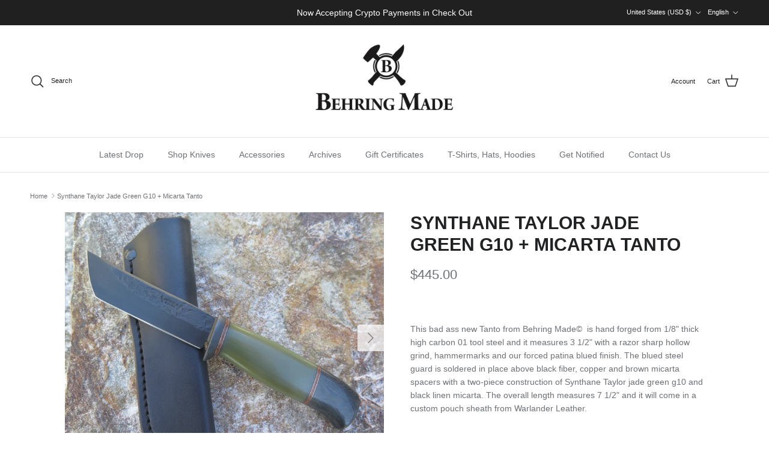

--- FILE ---
content_type: text/html; charset=utf-8
request_url: https://www.behringmade.com/products/synthane-taylor-jade-green-g10-micarta-tanto
body_size: 47524
content:
<!doctype html>
<html class="no-js" lang="en" dir="ltr">
<head><meta charset="utf-8">
<meta name="viewport" content="width=device-width,initial-scale=1">
<title>Synthane Taylor Jade Green G10 + Micarta Tanto &ndash; Behring Made</title><link rel="canonical" href="https://www.behringmade.com/products/synthane-taylor-jade-green-g10-micarta-tanto"><meta name="description" content="This bad ass new Tanto from Behring Made©  is hand forged from 1/8&quot; thick high carbon 01 tool steel and it measures 3 1/2&quot; with a razor sharp hollow grind, hammermarks and our forced patina blued finish. The blued steel guard is soldered in place above black fiber, copper and brown micarta spacers with a two-piece cons"><meta property="og:site_name" content="Behring Made">
<meta property="og:url" content="https://www.behringmade.com/products/synthane-taylor-jade-green-g10-micarta-tanto">
<meta property="og:title" content="Synthane Taylor Jade Green G10 + Micarta Tanto">
<meta property="og:type" content="product">
<meta property="og:description" content="This bad ass new Tanto from Behring Made©  is hand forged from 1/8&quot; thick high carbon 01 tool steel and it measures 3 1/2&quot; with a razor sharp hollow grind, hammermarks and our forced patina blued finish. The blued steel guard is soldered in place above black fiber, copper and brown micarta spacers with a two-piece cons"><meta property="og:image" content="http://www.behringmade.com/cdn/shop/products/IMG_7800_3e50f881-42b3-4fdf-8769-cb4d031aaa89.jpg?crop=center&height=1200&v=1645636945&width=1200">
  <meta property="og:image:secure_url" content="https://www.behringmade.com/cdn/shop/products/IMG_7800_3e50f881-42b3-4fdf-8769-cb4d031aaa89.jpg?crop=center&height=1200&v=1645636945&width=1200">
  <meta property="og:image:width" content="4000">
  <meta property="og:image:height" content="3000"><meta property="og:price:amount" content="445.00">
  <meta property="og:price:currency" content="USD"><meta name="twitter:card" content="summary_large_image">
<meta name="twitter:title" content="Synthane Taylor Jade Green G10 + Micarta Tanto">
<meta name="twitter:description" content="This bad ass new Tanto from Behring Made©  is hand forged from 1/8&quot; thick high carbon 01 tool steel and it measures 3 1/2&quot; with a razor sharp hollow grind, hammermarks and our forced patina blued finish. The blued steel guard is soldered in place above black fiber, copper and brown micarta spacers with a two-piece cons">
<style>:root {
  --page-container-width:          1520px;
  --reading-container-width:       720px;
  --divider-opacity:               0.14;
  --gutter-large:                  30px;
  --gutter-desktop:                20px;
  --gutter-mobile:                 16px;
  --section-padding:               50px;
  --larger-section-padding:        80px;
  --larger-section-padding-mobile: 60px;
  --largest-section-padding:       110px;
  --aos-animate-duration:          0.6s;

  --base-font-family:              Helvetica, Arial, sans-serif;
  --base-font-weight:              400;
  --base-font-style:               normal;
  --heading-font-family:           Helvetica, Arial, sans-serif;
  --heading-font-weight:           700;
  --heading-font-style:            normal;
  --logo-font-family:              Helvetica, Arial, sans-serif;
  --logo-font-weight:              700;
  --logo-font-style:               normal;
  --nav-font-family:               Helvetica, Arial, sans-serif;
  --nav-font-weight:               400;
  --nav-font-style:                normal;

  --base-text-size:14px;
  --base-line-height:              1.6;
  --input-text-size:16px;
  --smaller-text-size-1:11px;
  --smaller-text-size-2:14px;
  --smaller-text-size-3:11px;
  --smaller-text-size-4:10px;
  --larger-text-size:30px;
  --super-large-text-size:53px;
  --super-large-mobile-text-size:24px;
  --larger-mobile-text-size:24px;
  --logo-text-size:24px;--btn-letter-spacing: normal;
    --btn-text-transform: none;
    --button-text-size:  14px;
    --quickbuy-button-text-size: 14px;
    --small-feature-link-font-size: 1em;
    --input-btn-padding-top:             1em;
    --input-btn-padding-bottom:          1em;--heading-text-transform:uppercase;
  --nav-text-size:                      14px;
  --mobile-menu-font-weight:            600;

  --body-bg-color:                      255 255 255;
  --bg-color:                           255 255 255;
  --body-text-color:                    109 113 117;
  --text-color:                         109 113 117;

  --header-text-col:                    #202223;--header-text-hover-col:             var(--main-nav-link-hover-col);--header-bg-col:                     #ffffff;
  --heading-color:                     32 34 35;
  --body-heading-color:                32 34 35;
  --heading-divider-col:               #e2e2e2;

  --logo-col:                          #202223;
  --main-nav-bg:                       #ffffff;
  --main-nav-link-col:                 #6d7175;
  --main-nav-link-hover-col:           #202223;
  --main-nav-link-featured-col:        #c4293d;

  --link-color:                        32 34 35;
  --body-link-color:                   32 34 35;

  --btn-bg-color:                        0 0 0;
  --btn-bg-hover-color:                  32 34 35;
  --btn-border-color:                    0 0 0;
  --btn-border-hover-color:              32 34 35;
  --btn-text-color:                      255 255 255;
  --btn-text-hover-color:                255 255 255;--btn-alt-bg-color:                    255 255 255;
  --btn-alt-text-color:                  0 0 0;
  --btn-alt-border-color:                0 0 0;
  --btn-alt-border-hover-color:          0 0 0;--btn-ter-bg-color:                    235 235 235;
  --btn-ter-text-color:                  60 62 64;
  --btn-ter-bg-hover-color:              0 0 0;
  --btn-ter-text-hover-color:            255 255 255;--btn-border-radius: 3px;--color-scheme-default:                             #ffffff;
  --color-scheme-default-color:                       255 255 255;
  --color-scheme-default-text-color:                  109 113 117;
  --color-scheme-default-head-color:                  32 34 35;
  --color-scheme-default-link-color:                  32 34 35;
  --color-scheme-default-btn-text-color:              255 255 255;
  --color-scheme-default-btn-text-hover-color:        255 255 255;
  --color-scheme-default-btn-bg-color:                0 0 0;
  --color-scheme-default-btn-bg-hover-color:          32 34 35;
  --color-scheme-default-btn-border-color:            0 0 0;
  --color-scheme-default-btn-border-hover-color:      32 34 35;
  --color-scheme-default-btn-alt-text-color:          0 0 0;
  --color-scheme-default-btn-alt-bg-color:            255 255 255;
  --color-scheme-default-btn-alt-border-color:        0 0 0;
  --color-scheme-default-btn-alt-border-hover-color:  0 0 0;

  --color-scheme-1:                             #f2faf0;
  --color-scheme-1-color:                       242 250 240;
  --color-scheme-1-text-color:                  109 113 117;
  --color-scheme-1-head-color:                  32 34 35;
  --color-scheme-1-link-color:                  32 34 35;
  --color-scheme-1-btn-text-color:              255 255 255;
  --color-scheme-1-btn-text-hover-color:        255 255 255;
  --color-scheme-1-btn-bg-color:                0 0 0;
  --color-scheme-1-btn-bg-hover-color:          32 34 35;
  --color-scheme-1-btn-border-color:            0 0 0;
  --color-scheme-1-btn-border-hover-color:      32 34 35;
  --color-scheme-1-btn-alt-text-color:          0 0 0;
  --color-scheme-1-btn-alt-bg-color:            255 255 255;
  --color-scheme-1-btn-alt-border-color:        0 0 0;
  --color-scheme-1-btn-alt-border-hover-color:  0 0 0;

  --color-scheme-2:                             #f6f6f6;
  --color-scheme-2-color:                       246 246 246;
  --color-scheme-2-text-color:                  109 113 117;
  --color-scheme-2-head-color:                  32 34 35;
  --color-scheme-2-link-color:                  32 34 35;
  --color-scheme-2-btn-text-color:              255 255 255;
  --color-scheme-2-btn-text-hover-color:        255 255 255;
  --color-scheme-2-btn-bg-color:                0 0 0;
  --color-scheme-2-btn-bg-hover-color:          32 34 35;
  --color-scheme-2-btn-border-color:            0 0 0;
  --color-scheme-2-btn-border-hover-color:      32 34 35;
  --color-scheme-2-btn-alt-text-color:          0 0 0;
  --color-scheme-2-btn-alt-bg-color:            255 255 255;
  --color-scheme-2-btn-alt-border-color:        0 0 0;
  --color-scheme-2-btn-alt-border-hover-color:  0 0 0;

  /* Shop Pay payment terms */
  --payment-terms-background-color:    #ffffff;--quickbuy-bg: 242 250 240;--body-input-background-color:       rgb(var(--body-bg-color));
  --input-background-color:            rgb(var(--body-bg-color));
  --body-input-text-color:             var(--body-text-color);
  --input-text-color:                  var(--body-text-color);
  --body-input-border-color:           rgb(219, 220, 221);
  --input-border-color:                rgb(219, 220, 221);
  --input-border-color-hover:          rgb(175, 177, 179);
  --input-border-color-active:         rgb(109, 113, 117);

  --swatch-cross-svg:                  url("data:image/svg+xml,%3Csvg xmlns='http://www.w3.org/2000/svg' width='240' height='240' viewBox='0 0 24 24' fill='none' stroke='rgb(219, 220, 221)' stroke-width='0.09' preserveAspectRatio='none' %3E%3Cline x1='24' y1='0' x2='0' y2='24'%3E%3C/line%3E%3C/svg%3E");
  --swatch-cross-hover:                url("data:image/svg+xml,%3Csvg xmlns='http://www.w3.org/2000/svg' width='240' height='240' viewBox='0 0 24 24' fill='none' stroke='rgb(175, 177, 179)' stroke-width='0.09' preserveAspectRatio='none' %3E%3Cline x1='24' y1='0' x2='0' y2='24'%3E%3C/line%3E%3C/svg%3E");
  --swatch-cross-active:               url("data:image/svg+xml,%3Csvg xmlns='http://www.w3.org/2000/svg' width='240' height='240' viewBox='0 0 24 24' fill='none' stroke='rgb(109, 113, 117)' stroke-width='0.09' preserveAspectRatio='none' %3E%3Cline x1='24' y1='0' x2='0' y2='24'%3E%3C/line%3E%3C/svg%3E");

  --footer-divider-col:                #eeeeee;
  --footer-text-col:                   109 113 117;
  --footer-heading-col:                32 34 35;
  --footer-bg:                         #ffffff;--product-label-overlay-justify: flex-start;--product-label-overlay-align: flex-end;--product-label-overlay-reduction-text:   #c4293d;
  --product-label-overlay-reduction-bg:     #ffffff;
  --product-label-overlay-stock-text:       #6d7175;
  --product-label-overlay-stock-bg:         #ffffff;
  --product-label-overlay-new-text:         #000000;
  --product-label-overlay-new-bg:           #ffe802;
  --product-label-overlay-meta-text:        #ffffff;
  --product-label-overlay-meta-bg:          #202223;
  --product-label-sale-text:                #c4293d;
  --product-label-sold-text:                #202223;
  --product-label-preorder-text:            #60a57e;

  --product-block-crop-align:               center;

  
  --product-block-price-align:              flex-start;
  --product-block-price-item-margin-start:  initial;
  --product-block-price-item-margin-end:    .5rem;
  

  --collection-block-image-position:   center center;

  --swatch-picker-image-size:          60px;
  --swatch-crop-align:                 center center;

  --image-overlay-text-color:          255 232 2;--image-overlay-bg:                  rgba(0, 0, 0, 0.1);
  --image-overlay-shadow-start:        rgb(0 0 0 / 0.15);
  --image-overlay-box-opacity:         1.0;.image-overlay--bg-box .text-overlay .text-overlay__text {
      --image-overlay-box-bg: 255 255 255;
      --heading-color: var(--body-heading-color);
      --text-color: var(--body-text-color);
      --link-color: var(--body-link-color);
    }--product-inventory-ok-box-color:            #f2faf0;
  --product-inventory-ok-text-color:           #108043;
  --product-inventory-ok-icon-box-fill-color:  #fff;
  --product-inventory-low-box-color:           #fcf1cd;
  --product-inventory-low-text-color:          #dd9a1a;
  --product-inventory-low-icon-box-fill-color: #fff;
  --product-inventory-low-text-color-channels: 16, 128, 67;
  --product-inventory-ok-text-color-channels:  221, 154, 26;

  --rating-star-color: 246 165 41;
}::selection {
    background: rgb(var(--body-heading-color));
    color: rgb(var(--body-bg-color));
  }
  ::-moz-selection {
    background: rgb(var(--body-heading-color));
    color: rgb(var(--body-bg-color));
  }.use-color-scheme--default {
  --product-label-sale-text:           #c4293d;
  --product-label-sold-text:           #202223;
  --product-label-preorder-text:       #60a57e;
  --input-background-color:            rgb(var(--body-bg-color));
  --input-text-color:                  var(--body-input-text-color);
  --input-border-color:                rgb(219, 220, 221);
  --input-border-color-hover:          rgb(175, 177, 179);
  --input-border-color-active:         rgb(109, 113, 117);
}</style>

  <link href="//www.behringmade.com/cdn/shop/t/19/assets/main.css?v=98332359397807725241707414465" rel="stylesheet" type="text/css" media="all" />
<script>
    document.documentElement.className = document.documentElement.className.replace('no-js', 'js');

    window.theme = {
      info: {
        name: 'Symmetry',
        version: '7.1.2'
      },
      device: {
        hasTouch: window.matchMedia('(any-pointer: coarse)').matches,
        hasHover: window.matchMedia('(hover: hover)').matches
      },
      mediaQueries: {
        md: '(min-width: 768px)',
        productMediaCarouselBreak: '(min-width: 1041px)'
      },
      routes: {
        base: 'https://www.behringmade.com',
        cart: '/cart',
        cartAdd: '/cart/add.js',
        cartUpdate: '/cart/update.js',
        predictiveSearch: '/search/suggest'
      },
      strings: {
        cartTermsConfirmation: "You must agree to the terms and conditions before continuing.",
        cartItemsQuantityError: "You can only add [QUANTITY] of this item to your cart.",
        generalSearchViewAll: "View all search results",
        noStock: "Sold out",
        noVariant: "Unavailable",
        productsProductChooseA: "Choose a",
        generalSearchPages: "Pages",
        generalSearchNoResultsWithoutTerms: "Sorry, we couldnʼt find any results",
        shippingCalculator: {
          singleRate: "There is one shipping rate for this destination:",
          multipleRates: "There are multiple shipping rates for this destination:",
          noRates: "We do not ship to this destination."
        }
      },
      settings: {
        moneyWithCurrencyFormat: "${{amount}} USD",
        cartType: "drawer",
        afterAddToCart: "no-js",
        quickbuyStyle: "button",
        externalLinksNewTab: true,
        internalLinksSmoothScroll: true
      }
    }

    theme.inlineNavigationCheck = function() {
      var pageHeader = document.querySelector('.pageheader'),
          inlineNavContainer = pageHeader.querySelector('.logo-area__left__inner'),
          inlineNav = inlineNavContainer.querySelector('.navigation--left');
      if (inlineNav && getComputedStyle(inlineNav).display != 'none') {
        var inlineMenuCentered = document.querySelector('.pageheader--layout-inline-menu-center'),
            logoContainer = document.querySelector('.logo-area__middle__inner');
        if(inlineMenuCentered) {
          var rightWidth = document.querySelector('.logo-area__right__inner').clientWidth,
              middleWidth = logoContainer.clientWidth,
              logoArea = document.querySelector('.logo-area'),
              computedLogoAreaStyle = getComputedStyle(logoArea),
              logoAreaInnerWidth = logoArea.clientWidth - Math.ceil(parseFloat(computedLogoAreaStyle.paddingLeft)) - Math.ceil(parseFloat(computedLogoAreaStyle.paddingRight)),
              availableNavWidth = logoAreaInnerWidth - Math.max(rightWidth, middleWidth) * 2 - 40;
          inlineNavContainer.style.maxWidth = availableNavWidth + 'px';
        }

        var firstInlineNavLink = inlineNav.querySelector('.navigation__item:first-child'),
            lastInlineNavLink = inlineNav.querySelector('.navigation__item:last-child');
        if (lastInlineNavLink) {
          var inlineNavWidth = null;
          if(document.querySelector('html[dir=rtl]')) {
            inlineNavWidth = firstInlineNavLink.offsetLeft - lastInlineNavLink.offsetLeft + firstInlineNavLink.offsetWidth;
          } else {
            inlineNavWidth = lastInlineNavLink.offsetLeft - firstInlineNavLink.offsetLeft + lastInlineNavLink.offsetWidth;
          }
          if (inlineNavContainer.offsetWidth >= inlineNavWidth) {
            pageHeader.classList.add('pageheader--layout-inline-permitted');
            var tallLogo = logoContainer.clientHeight > lastInlineNavLink.clientHeight + 20;
            if (tallLogo) {
              inlineNav.classList.add('navigation--tight-underline');
            } else {
              inlineNav.classList.remove('navigation--tight-underline');
            }
          } else {
            pageHeader.classList.remove('pageheader--layout-inline-permitted');
          }
        }
      }
    };

    theme.setInitialHeaderHeightProperty = () => {
      const section = document.querySelector('.section-header');
      if (section) {
        document.documentElement.style.setProperty('--theme-header-height', Math.ceil(section.clientHeight) + 'px');
      }
    };
  </script>

  <script src="//www.behringmade.com/cdn/shop/t/19/assets/main.js?v=66933730433444639621706848080" defer></script>
    <script src="//www.behringmade.com/cdn/shop/t/19/assets/animate-on-scroll.js?v=15249566486942820451706848080" defer></script>
    <link href="//www.behringmade.com/cdn/shop/t/19/assets/animate-on-scroll.css?v=35216439550296132921706848080" rel="stylesheet" type="text/css" media="all" />
  

  <script>window.performance && window.performance.mark && window.performance.mark('shopify.content_for_header.start');</script><meta id="shopify-digital-wallet" name="shopify-digital-wallet" content="/2116518/digital_wallets/dialog">
<meta name="shopify-checkout-api-token" content="0f2d3857420a3843efa28434f2621dd6">
<meta id="in-context-paypal-metadata" data-shop-id="2116518" data-venmo-supported="false" data-environment="production" data-locale="en_US" data-paypal-v4="true" data-currency="USD">
<link rel="alternate" hreflang="x-default" href="https://www.behringmade.com/products/synthane-taylor-jade-green-g10-micarta-tanto">
<link rel="alternate" hreflang="de" href="https://www.behringmade.com/de/products/synthane-taylor-jade-green-g10-micarta-tanto">
<link rel="alternate" hreflang="es" href="https://www.behringmade.com/es/products/synthane-taylor-jade-green-g10-micarta-tanto">
<link rel="alternate" type="application/json+oembed" href="https://www.behringmade.com/products/synthane-taylor-jade-green-g10-micarta-tanto.oembed">
<script async="async" src="/checkouts/internal/preloads.js?locale=en-US"></script>
<link rel="preconnect" href="https://shop.app" crossorigin="anonymous">
<script async="async" src="https://shop.app/checkouts/internal/preloads.js?locale=en-US&shop_id=2116518" crossorigin="anonymous"></script>
<script id="apple-pay-shop-capabilities" type="application/json">{"shopId":2116518,"countryCode":"US","currencyCode":"USD","merchantCapabilities":["supports3DS"],"merchantId":"gid:\/\/shopify\/Shop\/2116518","merchantName":"Behring Made","requiredBillingContactFields":["postalAddress","email"],"requiredShippingContactFields":["postalAddress","email"],"shippingType":"shipping","supportedNetworks":["visa","masterCard","amex","discover","elo","jcb"],"total":{"type":"pending","label":"Behring Made","amount":"1.00"},"shopifyPaymentsEnabled":true,"supportsSubscriptions":true}</script>
<script id="shopify-features" type="application/json">{"accessToken":"0f2d3857420a3843efa28434f2621dd6","betas":["rich-media-storefront-analytics"],"domain":"www.behringmade.com","predictiveSearch":true,"shopId":2116518,"locale":"en"}</script>
<script>var Shopify = Shopify || {};
Shopify.shop = "behring-made.myshopify.com";
Shopify.locale = "en";
Shopify.currency = {"active":"USD","rate":"1.0"};
Shopify.country = "US";
Shopify.theme = {"name":"Symmetry","id":134245843105,"schema_name":"Symmetry","schema_version":"7.1.2","theme_store_id":568,"role":"main"};
Shopify.theme.handle = "null";
Shopify.theme.style = {"id":null,"handle":null};
Shopify.cdnHost = "www.behringmade.com/cdn";
Shopify.routes = Shopify.routes || {};
Shopify.routes.root = "/";</script>
<script type="module">!function(o){(o.Shopify=o.Shopify||{}).modules=!0}(window);</script>
<script>!function(o){function n(){var o=[];function n(){o.push(Array.prototype.slice.apply(arguments))}return n.q=o,n}var t=o.Shopify=o.Shopify||{};t.loadFeatures=n(),t.autoloadFeatures=n()}(window);</script>
<script>
  window.ShopifyPay = window.ShopifyPay || {};
  window.ShopifyPay.apiHost = "shop.app\/pay";
  window.ShopifyPay.redirectState = null;
</script>
<script id="shop-js-analytics" type="application/json">{"pageType":"product"}</script>
<script defer="defer" async type="module" src="//www.behringmade.com/cdn/shopifycloud/shop-js/modules/v2/client.init-shop-cart-sync_D0dqhulL.en.esm.js"></script>
<script defer="defer" async type="module" src="//www.behringmade.com/cdn/shopifycloud/shop-js/modules/v2/chunk.common_CpVO7qML.esm.js"></script>
<script type="module">
  await import("//www.behringmade.com/cdn/shopifycloud/shop-js/modules/v2/client.init-shop-cart-sync_D0dqhulL.en.esm.js");
await import("//www.behringmade.com/cdn/shopifycloud/shop-js/modules/v2/chunk.common_CpVO7qML.esm.js");

  window.Shopify.SignInWithShop?.initShopCartSync?.({"fedCMEnabled":true,"windoidEnabled":true});

</script>
<script defer="defer" async type="module" src="//www.behringmade.com/cdn/shopifycloud/shop-js/modules/v2/client.payment-terms_BmrqWn8r.en.esm.js"></script>
<script defer="defer" async type="module" src="//www.behringmade.com/cdn/shopifycloud/shop-js/modules/v2/chunk.common_CpVO7qML.esm.js"></script>
<script defer="defer" async type="module" src="//www.behringmade.com/cdn/shopifycloud/shop-js/modules/v2/chunk.modal_DKF6x0Jh.esm.js"></script>
<script type="module">
  await import("//www.behringmade.com/cdn/shopifycloud/shop-js/modules/v2/client.payment-terms_BmrqWn8r.en.esm.js");
await import("//www.behringmade.com/cdn/shopifycloud/shop-js/modules/v2/chunk.common_CpVO7qML.esm.js");
await import("//www.behringmade.com/cdn/shopifycloud/shop-js/modules/v2/chunk.modal_DKF6x0Jh.esm.js");

  
</script>
<script>
  window.Shopify = window.Shopify || {};
  if (!window.Shopify.featureAssets) window.Shopify.featureAssets = {};
  window.Shopify.featureAssets['shop-js'] = {"shop-cart-sync":["modules/v2/client.shop-cart-sync_D9bwt38V.en.esm.js","modules/v2/chunk.common_CpVO7qML.esm.js"],"init-fed-cm":["modules/v2/client.init-fed-cm_BJ8NPuHe.en.esm.js","modules/v2/chunk.common_CpVO7qML.esm.js"],"init-shop-email-lookup-coordinator":["modules/v2/client.init-shop-email-lookup-coordinator_pVrP2-kG.en.esm.js","modules/v2/chunk.common_CpVO7qML.esm.js"],"shop-cash-offers":["modules/v2/client.shop-cash-offers_CNh7FWN-.en.esm.js","modules/v2/chunk.common_CpVO7qML.esm.js","modules/v2/chunk.modal_DKF6x0Jh.esm.js"],"init-shop-cart-sync":["modules/v2/client.init-shop-cart-sync_D0dqhulL.en.esm.js","modules/v2/chunk.common_CpVO7qML.esm.js"],"init-windoid":["modules/v2/client.init-windoid_DaoAelzT.en.esm.js","modules/v2/chunk.common_CpVO7qML.esm.js"],"shop-toast-manager":["modules/v2/client.shop-toast-manager_1DND8Tac.en.esm.js","modules/v2/chunk.common_CpVO7qML.esm.js"],"pay-button":["modules/v2/client.pay-button_CFeQi1r6.en.esm.js","modules/v2/chunk.common_CpVO7qML.esm.js"],"shop-button":["modules/v2/client.shop-button_Ca94MDdQ.en.esm.js","modules/v2/chunk.common_CpVO7qML.esm.js"],"shop-login-button":["modules/v2/client.shop-login-button_DPYNfp1Z.en.esm.js","modules/v2/chunk.common_CpVO7qML.esm.js","modules/v2/chunk.modal_DKF6x0Jh.esm.js"],"avatar":["modules/v2/client.avatar_BTnouDA3.en.esm.js"],"shop-follow-button":["modules/v2/client.shop-follow-button_BMKh4nJE.en.esm.js","modules/v2/chunk.common_CpVO7qML.esm.js","modules/v2/chunk.modal_DKF6x0Jh.esm.js"],"init-customer-accounts-sign-up":["modules/v2/client.init-customer-accounts-sign-up_CJXi5kRN.en.esm.js","modules/v2/client.shop-login-button_DPYNfp1Z.en.esm.js","modules/v2/chunk.common_CpVO7qML.esm.js","modules/v2/chunk.modal_DKF6x0Jh.esm.js"],"init-shop-for-new-customer-accounts":["modules/v2/client.init-shop-for-new-customer-accounts_BoBxkgWu.en.esm.js","modules/v2/client.shop-login-button_DPYNfp1Z.en.esm.js","modules/v2/chunk.common_CpVO7qML.esm.js","modules/v2/chunk.modal_DKF6x0Jh.esm.js"],"init-customer-accounts":["modules/v2/client.init-customer-accounts_DCuDTzpR.en.esm.js","modules/v2/client.shop-login-button_DPYNfp1Z.en.esm.js","modules/v2/chunk.common_CpVO7qML.esm.js","modules/v2/chunk.modal_DKF6x0Jh.esm.js"],"checkout-modal":["modules/v2/client.checkout-modal_U_3e4VxF.en.esm.js","modules/v2/chunk.common_CpVO7qML.esm.js","modules/v2/chunk.modal_DKF6x0Jh.esm.js"],"lead-capture":["modules/v2/client.lead-capture_DEgn0Z8u.en.esm.js","modules/v2/chunk.common_CpVO7qML.esm.js","modules/v2/chunk.modal_DKF6x0Jh.esm.js"],"shop-login":["modules/v2/client.shop-login_CoM5QKZ_.en.esm.js","modules/v2/chunk.common_CpVO7qML.esm.js","modules/v2/chunk.modal_DKF6x0Jh.esm.js"],"payment-terms":["modules/v2/client.payment-terms_BmrqWn8r.en.esm.js","modules/v2/chunk.common_CpVO7qML.esm.js","modules/v2/chunk.modal_DKF6x0Jh.esm.js"]};
</script>
<script>(function() {
  var isLoaded = false;
  function asyncLoad() {
    if (isLoaded) return;
    isLoaded = true;
    var urls = ["https:\/\/upsell.conversionbear.com\/script?app=upsell\u0026shop=behring-made.myshopify.com"];
    for (var i = 0; i < urls.length; i++) {
      var s = document.createElement('script');
      s.type = 'text/javascript';
      s.async = true;
      s.src = urls[i];
      var x = document.getElementsByTagName('script')[0];
      x.parentNode.insertBefore(s, x);
    }
  };
  if(window.attachEvent) {
    window.attachEvent('onload', asyncLoad);
  } else {
    window.addEventListener('load', asyncLoad, false);
  }
})();</script>
<script id="__st">var __st={"a":2116518,"offset":-25200,"reqid":"a3a861ae-6dc8-4406-9231-ba1bc2dd8152-1764896096","pageurl":"www.behringmade.com\/products\/synthane-taylor-jade-green-g10-micarta-tanto","u":"4bef4a221f88","p":"product","rtyp":"product","rid":7125743632545};</script>
<script>window.ShopifyPaypalV4VisibilityTracking = true;</script>
<script id="captcha-bootstrap">!function(){'use strict';const t='contact',e='account',n='new_comment',o=[[t,t],['blogs',n],['comments',n],[t,'customer']],c=[[e,'customer_login'],[e,'guest_login'],[e,'recover_customer_password'],[e,'create_customer']],r=t=>t.map((([t,e])=>`form[action*='/${t}']:not([data-nocaptcha='true']) input[name='form_type'][value='${e}']`)).join(','),a=t=>()=>t?[...document.querySelectorAll(t)].map((t=>t.form)):[];function s(){const t=[...o],e=r(t);return a(e)}const i='password',u='form_key',d=['recaptcha-v3-token','g-recaptcha-response','h-captcha-response',i],f=()=>{try{return window.sessionStorage}catch{return}},m='__shopify_v',_=t=>t.elements[u];function p(t,e,n=!1){try{const o=window.sessionStorage,c=JSON.parse(o.getItem(e)),{data:r}=function(t){const{data:e,action:n}=t;return t[m]||n?{data:e,action:n}:{data:t,action:n}}(c);for(const[e,n]of Object.entries(r))t.elements[e]&&(t.elements[e].value=n);n&&o.removeItem(e)}catch(o){console.error('form repopulation failed',{error:o})}}const l='form_type',E='cptcha';function T(t){t.dataset[E]=!0}const w=window,h=w.document,L='Shopify',v='ce_forms',y='captcha';let A=!1;((t,e)=>{const n=(g='f06e6c50-85a8-45c8-87d0-21a2b65856fe',I='https://cdn.shopify.com/shopifycloud/storefront-forms-hcaptcha/ce_storefront_forms_captcha_hcaptcha.v1.5.2.iife.js',D={infoText:'Protected by hCaptcha',privacyText:'Privacy',termsText:'Terms'},(t,e,n)=>{const o=w[L][v],c=o.bindForm;if(c)return c(t,g,e,D).then(n);var r;o.q.push([[t,g,e,D],n]),r=I,A||(h.body.append(Object.assign(h.createElement('script'),{id:'captcha-provider',async:!0,src:r})),A=!0)});var g,I,D;w[L]=w[L]||{},w[L][v]=w[L][v]||{},w[L][v].q=[],w[L][y]=w[L][y]||{},w[L][y].protect=function(t,e){n(t,void 0,e),T(t)},Object.freeze(w[L][y]),function(t,e,n,w,h,L){const[v,y,A,g]=function(t,e,n){const i=e?o:[],u=t?c:[],d=[...i,...u],f=r(d),m=r(i),_=r(d.filter((([t,e])=>n.includes(e))));return[a(f),a(m),a(_),s()]}(w,h,L),I=t=>{const e=t.target;return e instanceof HTMLFormElement?e:e&&e.form},D=t=>v().includes(t);t.addEventListener('submit',(t=>{const e=I(t);if(!e)return;const n=D(e)&&!e.dataset.hcaptchaBound&&!e.dataset.recaptchaBound,o=_(e),c=g().includes(e)&&(!o||!o.value);(n||c)&&t.preventDefault(),c&&!n&&(function(t){try{if(!f())return;!function(t){const e=f();if(!e)return;const n=_(t);if(!n)return;const o=n.value;o&&e.removeItem(o)}(t);const e=Array.from(Array(32),(()=>Math.random().toString(36)[2])).join('');!function(t,e){_(t)||t.append(Object.assign(document.createElement('input'),{type:'hidden',name:u})),t.elements[u].value=e}(t,e),function(t,e){const n=f();if(!n)return;const o=[...t.querySelectorAll(`input[type='${i}']`)].map((({name:t})=>t)),c=[...d,...o],r={};for(const[a,s]of new FormData(t).entries())c.includes(a)||(r[a]=s);n.setItem(e,JSON.stringify({[m]:1,action:t.action,data:r}))}(t,e)}catch(e){console.error('failed to persist form',e)}}(e),e.submit())}));const S=(t,e)=>{t&&!t.dataset[E]&&(n(t,e.some((e=>e===t))),T(t))};for(const o of['focusin','change'])t.addEventListener(o,(t=>{const e=I(t);D(e)&&S(e,y())}));const B=e.get('form_key'),M=e.get(l),P=B&&M;t.addEventListener('DOMContentLoaded',(()=>{const t=y();if(P)for(const e of t)e.elements[l].value===M&&p(e,B);[...new Set([...A(),...v().filter((t=>'true'===t.dataset.shopifyCaptcha))])].forEach((e=>S(e,t)))}))}(h,new URLSearchParams(w.location.search),n,t,e,['guest_login'])})(!1,!0)}();</script>
<script integrity="sha256-52AcMU7V7pcBOXWImdc/TAGTFKeNjmkeM1Pvks/DTgc=" data-source-attribution="shopify.loadfeatures" defer="defer" src="//www.behringmade.com/cdn/shopifycloud/storefront/assets/storefront/load_feature-81c60534.js" crossorigin="anonymous"></script>
<script crossorigin="anonymous" defer="defer" src="//www.behringmade.com/cdn/shopifycloud/storefront/assets/shopify_pay/storefront-65b4c6d7.js?v=20250812"></script>
<script data-source-attribution="shopify.dynamic_checkout.dynamic.init">var Shopify=Shopify||{};Shopify.PaymentButton=Shopify.PaymentButton||{isStorefrontPortableWallets:!0,init:function(){window.Shopify.PaymentButton.init=function(){};var t=document.createElement("script");t.src="https://www.behringmade.com/cdn/shopifycloud/portable-wallets/latest/portable-wallets.en.js",t.type="module",document.head.appendChild(t)}};
</script>
<script data-source-attribution="shopify.dynamic_checkout.buyer_consent">
  function portableWalletsHideBuyerConsent(e){var t=document.getElementById("shopify-buyer-consent"),n=document.getElementById("shopify-subscription-policy-button");t&&n&&(t.classList.add("hidden"),t.setAttribute("aria-hidden","true"),n.removeEventListener("click",e))}function portableWalletsShowBuyerConsent(e){var t=document.getElementById("shopify-buyer-consent"),n=document.getElementById("shopify-subscription-policy-button");t&&n&&(t.classList.remove("hidden"),t.removeAttribute("aria-hidden"),n.addEventListener("click",e))}window.Shopify?.PaymentButton&&(window.Shopify.PaymentButton.hideBuyerConsent=portableWalletsHideBuyerConsent,window.Shopify.PaymentButton.showBuyerConsent=portableWalletsShowBuyerConsent);
</script>
<script data-source-attribution="shopify.dynamic_checkout.cart.bootstrap">document.addEventListener("DOMContentLoaded",(function(){function t(){return document.querySelector("shopify-accelerated-checkout-cart, shopify-accelerated-checkout")}if(t())Shopify.PaymentButton.init();else{new MutationObserver((function(e,n){t()&&(Shopify.PaymentButton.init(),n.disconnect())})).observe(document.body,{childList:!0,subtree:!0})}}));
</script>
<link id="shopify-accelerated-checkout-styles" rel="stylesheet" media="screen" href="https://www.behringmade.com/cdn/shopifycloud/portable-wallets/latest/accelerated-checkout-backwards-compat.css" crossorigin="anonymous">
<style id="shopify-accelerated-checkout-cart">
        #shopify-buyer-consent {
  margin-top: 1em;
  display: inline-block;
  width: 100%;
}

#shopify-buyer-consent.hidden {
  display: none;
}

#shopify-subscription-policy-button {
  background: none;
  border: none;
  padding: 0;
  text-decoration: underline;
  font-size: inherit;
  cursor: pointer;
}

#shopify-subscription-policy-button::before {
  box-shadow: none;
}

      </style>
<script id="sections-script" data-sections="related-products" defer="defer" src="//www.behringmade.com/cdn/shop/t/19/compiled_assets/scripts.js?1596"></script>
<script>window.performance && window.performance.mark && window.performance.mark('shopify.content_for_header.end');</script>
<!-- CC Custom Head Start --><!-- CC Custom Head End --><!-- BEGIN app block: shopify://apps/powerful-form-builder/blocks/app-embed/e4bcb1eb-35b2-42e6-bc37-bfe0e1542c9d --><script type="text/javascript" hs-ignore data-cookieconsent="ignore">
  var Globo = Globo || {};
  var globoFormbuilderRecaptchaInit = function(){};
  var globoFormbuilderHcaptchaInit = function(){};
  window.Globo.FormBuilder = window.Globo.FormBuilder || {};
  window.Globo.FormBuilder.shop = {"configuration":{"money_format":"${{amount}}"},"pricing":{"features":{"bulkOrderForm":false,"cartForm":false,"fileUpload":2,"removeCopyright":false,"restrictedEmailDomains":false}},"settings":{"copyright":"Powered by <a href=\"https://globosoftware.net\" target=\"_blank\">Globo</a> <a href=\"https://apps.shopify.com/form-builder-contact-form\" target=\"_blank\">Form Builder</a>","hideWaterMark":false,"reCaptcha":{"recaptchaType":"v2","siteKey":false,"languageCode":"en"},"scrollTop":false,"customCssCode":"","customCssEnabled":false,"additionalColumns":[]},"encryption_form_id":1,"url":"https://app.powerfulform.com/","CDN_URL":"https://dxo9oalx9qc1s.cloudfront.net"};

  if(window.Globo.FormBuilder.shop.settings.customCssEnabled && window.Globo.FormBuilder.shop.settings.customCssCode){
    const customStyle = document.createElement('style');
    customStyle.type = 'text/css';
    customStyle.innerHTML = window.Globo.FormBuilder.shop.settings.customCssCode;
    document.head.appendChild(customStyle);
  }

  window.Globo.FormBuilder.forms = [];
    
      
      
      
      window.Globo.FormBuilder.forms[75587] = {"75587":{"elements":[{"id":"group-1","type":"group","label":"Page 1","description":"","elements":[{"id":"text-1","type":"text","label":{"en":"First Name","vi":"Your Name"},"placeholder":{"en":"First Name","vi":"Your Name"},"description":null,"hideLabel":false,"required":true,"columnWidth":50},{"id":"text","type":"text","label":{"en":"Last Name","vi":"Your Name"},"placeholder":{"en":"Last Name","vi":"Your Name"},"description":null,"hideLabel":false,"required":true,"columnWidth":50,"conditionalField":false},{"id":"email","type":"email","label":"Email","placeholder":"Email","description":null,"hideLabel":false,"required":true,"columnWidth":50,"conditionalField":false,"displayType":"show","displayRules":[{"field":"","relation":"equal","condition":""}]},{"id":"phone-1","type":"phone","label":{"en":"Phone","vi":"Phone"},"placeholder":"","description":"","validatePhone":false,"onlyShowFlag":false,"defaultCountryCode":"auto","limitCharacters":false,"characters":100,"hideLabel":false,"keepPositionLabel":false,"columnWidth":50,"displayType":"show","displayDisjunctive":false,"conditionalField":false,"required":true,"displayRules":[{"field":"","relation":"equal","condition":""}]},{"id":"textarea","type":"textarea","label":"Message","placeholder":"Message","description":null,"hideLabel":false,"required":true,"columnWidth":100,"conditionalField":false}]}],"errorMessage":{"required":"{{ label | capitalize }} is required","minSelections":"Please choose at least {{ min_selections }} options","maxSelections":"Please choose at maximum of {{ max_selections }} options","exactlySelections":"Please choose exactly {{ exact_selections }} options","invalid":"Invalid","invalidName":"Invalid name","invalidEmail":"Email address is invalid","restrictedEmailDomain":"This email domain is restricted","invalidURL":"Invalid url","invalidPhone":"Invalid phone","invalidNumber":"Invalid number","invalidPassword":"Invalid password","confirmPasswordNotMatch":"Confirmed password doesn't match","customerAlreadyExists":"Customer already exists","keyAlreadyExists":"Data already exists","fileSizeLimit":"File size limit","fileNotAllowed":"File not allowed","requiredCaptcha":"Required captcha","requiredProducts":"Please select product","limitQuantity":"The number of products left in stock has been exceeded","shopifyInvalidPhone":"phone - Enter a valid phone number to use this delivery method","shopifyPhoneHasAlready":"phone - Phone has already been taken","shopifyInvalidProvice":"addresses.province - is not valid","otherError":"Something went wrong, please try again"},"appearance":{"layout":"float","width":600,"style":"material_filled","mainColor":"rgba(46,78,73,1)","floatingIcon":"\u003csvg aria-hidden=\"true\" focusable=\"false\" data-prefix=\"far\" data-icon=\"envelope\" class=\"svg-inline--fa fa-envelope fa-w-16\" role=\"img\" xmlns=\"http:\/\/www.w3.org\/2000\/svg\" viewBox=\"0 0 512 512\"\u003e\u003cpath fill=\"currentColor\" d=\"M464 64H48C21.49 64 0 85.49 0 112v288c0 26.51 21.49 48 48 48h416c26.51 0 48-21.49 48-48V112c0-26.51-21.49-48-48-48zm0 48v40.805c-22.422 18.259-58.168 46.651-134.587 106.49-16.841 13.247-50.201 45.072-73.413 44.701-23.208.375-56.579-31.459-73.413-44.701C106.18 199.465 70.425 171.067 48 152.805V112h416zM48 400V214.398c22.914 18.251 55.409 43.862 104.938 82.646 21.857 17.205 60.134 55.186 103.062 54.955 42.717.231 80.509-37.199 103.053-54.947 49.528-38.783 82.032-64.401 104.947-82.653V400H48z\"\u003e\u003c\/path\u003e\u003c\/svg\u003e","floatingText":null,"displayOnAllPage":false,"formType":"normalForm","background":"color","backgroundColor":"#fff","descriptionColor":"#6c757d","headingColor":"#000","labelColor":"#1c1c1c","optionColor":"#000","paragraphBackground":"#fff","paragraphColor":"#000","theme_design":false,"font":{"family":"Almarai","variant":"regular"},"colorScheme":{"solidButton":{"red":46,"green":78,"blue":73,"alpha":1},"solidButtonLabel":{"red":255,"green":255,"blue":255},"text":{"red":28,"green":28,"blue":28},"outlineButton":{"red":46,"green":78,"blue":73,"alpha":1},"background":{"red":255,"green":255,"blue":255}}},"afterSubmit":{"action":"clearForm","title":"Thanks for getting in touch!","message":"\u003cp\u003eWe appreciate you contacting us. One of our colleagues will get back in touch with you soon!\u003c\/p\u003e\u003cp\u003e\u003cbr\u003e\u003c\/p\u003e\u003cp\u003eHave a great day!\u003c\/p\u003e","redirectUrl":null},"footer":{"description":null,"previousText":"Previous","nextText":"Next","submitText":"Submit","submitFullWidth":true},"header":{"active":true,"title":"Contact us","description":"Leave your message and we'll get back to you shortly.","headerAlignment":"center"},"isStepByStepForm":true,"publish":{"requiredLogin":false,"requiredLoginMessage":"Please \u003ca href='\/account\/login' title='login'\u003elogin\u003c\/a\u003e to continue"},"reCaptcha":{"enable":false},"html":"\n\u003cdiv class=\"globo-form float-form globo-form-id-0 \" data-locale=\"en\" \u003e\n\n\u003cstyle\u003e\n\n\n    \n        \n        @import url('https:\/\/fonts.googleapis.com\/css?family=Almarai:ital,wght@0,400');\n    \n\n    :root .globo-form-app[data-id=\"0\"],:root .globo-form .floating-button{\n        \n        --gfb-color-solidButton: 46,78,73;\n        --gfb-color-solidButtonColor: rgb(var(--gfb-color-solidButton));\n        --gfb-color-solidButtonLabel: 255,255,255;\n        --gfb-color-solidButtonLabelColor: rgb(var(--gfb-color-solidButtonLabel));\n        --gfb-color-text: 28,28,28;\n        --gfb-color-textColor: rgb(var(--gfb-color-text));\n        --gfb-color-outlineButton: 46,78,73;\n        --gfb-color-outlineButtonColor: rgb(var(--gfb-color-outlineButton));\n        --gfb-color-background: 255,255,255;\n        --gfb-color-backgroundColor: rgb(var(--gfb-color-background));\n        \n        --gfb-main-color: rgba(46,78,73,1);\n        --gfb-primary-color: var(--gfb-color-solidButtonColor, var(--gfb-main-color));\n        --gfb-primary-text-color: var(--gfb-color-solidButtonLabelColor, #FFF);\n        --gfb-form-width: 600px;\n        --gfb-font-family: inherit;\n        --gfb-font-style: inherit;\n        --gfb--image: 40%;\n        --gfb-image-ratio-draft: var(--gfb--image);\n        --gfb-image-ratio: var(--gfb-image-ratio-draft);\n        \n        \n        --gfb-font-family: \"Almarai\";\n        --gfb-font-weight: normal;\n        --gfb-font-style: normal;\n        \n        --gfb-bg-temp-color: #FFF;\n        --gfb-bg-position: ;\n        \n            --gfb-bg-temp-color: #fff;\n        \n        --gfb-bg-color: var(--gfb-color-backgroundColor, var(--gfb-bg-temp-color));\n        \n    }\n    \n.globo-form-id-0 .globo-form-app{\n    max-width: 600px;\n    width: -webkit-fill-available;\n    \n    background-color: var(--gfb-bg-color);\n    \n    \n}\n\n.globo-form-id-0 .globo-form-app .globo-heading{\n    color: var(--gfb-color-textColor, #000)\n}\n\n\n.globo-form-id-0 .globo-form-app .header {\n    text-align:center;\n}\n\n\n.globo-form-id-0 .globo-form-app .globo-description,\n.globo-form-id-0 .globo-form-app .header .globo-description{\n    --gfb-color-description: rgba(var(--gfb-color-text), 0.8);\n    color: var(--gfb-color-description, #6c757d);\n}\n.globo-form-id-0 .globo-form-app .globo-label,\n.globo-form-id-0 .globo-form-app .globo-form-control label.globo-label,\n.globo-form-id-0 .globo-form-app .globo-form-control label.globo-label span.label-content{\n    color: var(--gfb-color-textColor, #1c1c1c);\n    text-align: left;\n}\n.globo-form-id-0 .globo-form-app .globo-label.globo-position-label{\n    height: 20px !important;\n}\n.globo-form-id-0 .globo-form-app .globo-form-control .help-text.globo-description,\n.globo-form-id-0 .globo-form-app .globo-form-control span.globo-description{\n    --gfb-color-description: rgba(var(--gfb-color-text), 0.8);\n    color: var(--gfb-color-description, #6c757d);\n}\n.globo-form-id-0 .globo-form-app .globo-form-control .checkbox-wrapper .globo-option,\n.globo-form-id-0 .globo-form-app .globo-form-control .radio-wrapper .globo-option\n{\n    color: var(--gfb-color-textColor, #1c1c1c);\n}\n.globo-form-id-0 .globo-form-app .footer,\n.globo-form-id-0 .globo-form-app .gfb__footer{\n    text-align:;\n}\n.globo-form-id-0 .globo-form-app .footer button,\n.globo-form-id-0 .globo-form-app .gfb__footer button{\n    border:1px solid var(--gfb-primary-color);\n    \n        width:100%;\n    \n}\n.globo-form-id-0 .globo-form-app .footer button.submit,\n.globo-form-id-0 .globo-form-app .gfb__footer button.submit\n.globo-form-id-0 .globo-form-app .footer button.checkout,\n.globo-form-id-0 .globo-form-app .gfb__footer button.checkout,\n.globo-form-id-0 .globo-form-app .footer button.action.loading .spinner,\n.globo-form-id-0 .globo-form-app .gfb__footer button.action.loading .spinner{\n    background-color: var(--gfb-primary-color);\n    color : #ffffff;\n}\n.globo-form-id-0 .globo-form-app .globo-form-control .star-rating\u003efieldset:not(:checked)\u003elabel:before {\n    content: url('data:image\/svg+xml; utf8, \u003csvg aria-hidden=\"true\" focusable=\"false\" data-prefix=\"far\" data-icon=\"star\" class=\"svg-inline--fa fa-star fa-w-18\" role=\"img\" xmlns=\"http:\/\/www.w3.org\/2000\/svg\" viewBox=\"0 0 576 512\"\u003e\u003cpath fill=\"rgba(46,78,73,1)\" d=\"M528.1 171.5L382 150.2 316.7 17.8c-11.7-23.6-45.6-23.9-57.4 0L194 150.2 47.9 171.5c-26.2 3.8-36.7 36.1-17.7 54.6l105.7 103-25 145.5c-4.5 26.3 23.2 46 46.4 33.7L288 439.6l130.7 68.7c23.2 12.2 50.9-7.4 46.4-33.7l-25-145.5 105.7-103c19-18.5 8.5-50.8-17.7-54.6zM388.6 312.3l23.7 138.4L288 385.4l-124.3 65.3 23.7-138.4-100.6-98 139-20.2 62.2-126 62.2 126 139 20.2-100.6 98z\"\u003e\u003c\/path\u003e\u003c\/svg\u003e');\n}\n.globo-form-id-0 .globo-form-app .globo-form-control .star-rating\u003efieldset\u003einput:checked ~ label:before {\n    content: url('data:image\/svg+xml; utf8, \u003csvg aria-hidden=\"true\" focusable=\"false\" data-prefix=\"fas\" data-icon=\"star\" class=\"svg-inline--fa fa-star fa-w-18\" role=\"img\" xmlns=\"http:\/\/www.w3.org\/2000\/svg\" viewBox=\"0 0 576 512\"\u003e\u003cpath fill=\"rgba(46,78,73,1)\" d=\"M259.3 17.8L194 150.2 47.9 171.5c-26.2 3.8-36.7 36.1-17.7 54.6l105.7 103-25 145.5c-4.5 26.3 23.2 46 46.4 33.7L288 439.6l130.7 68.7c23.2 12.2 50.9-7.4 46.4-33.7l-25-145.5 105.7-103c19-18.5 8.5-50.8-17.7-54.6L382 150.2 316.7 17.8c-11.7-23.6-45.6-23.9-57.4 0z\"\u003e\u003c\/path\u003e\u003c\/svg\u003e');\n}\n.globo-form-id-0 .globo-form-app .globo-form-control .star-rating\u003efieldset:not(:checked)\u003elabel:hover:before,\n.globo-form-id-0 .globo-form-app .globo-form-control .star-rating\u003efieldset:not(:checked)\u003elabel:hover ~ label:before{\n    content : url('data:image\/svg+xml; utf8, \u003csvg aria-hidden=\"true\" focusable=\"false\" data-prefix=\"fas\" data-icon=\"star\" class=\"svg-inline--fa fa-star fa-w-18\" role=\"img\" xmlns=\"http:\/\/www.w3.org\/2000\/svg\" viewBox=\"0 0 576 512\"\u003e\u003cpath fill=\"rgba(46,78,73,1)\" d=\"M259.3 17.8L194 150.2 47.9 171.5c-26.2 3.8-36.7 36.1-17.7 54.6l105.7 103-25 145.5c-4.5 26.3 23.2 46 46.4 33.7L288 439.6l130.7 68.7c23.2 12.2 50.9-7.4 46.4-33.7l-25-145.5 105.7-103c19-18.5 8.5-50.8-17.7-54.6L382 150.2 316.7 17.8c-11.7-23.6-45.6-23.9-57.4 0z\"\u003e\u003c\/path\u003e\u003c\/svg\u003e')\n}\n.globo-form-id-0 .globo-form-app .globo-form-control .checkbox-wrapper .checkbox-input:checked ~ .checkbox-label:before {\n    border-color: var(--gfb-primary-color);\n    box-shadow: 0 4px 6px rgba(50,50,93,0.11), 0 1px 3px rgba(0,0,0,0.08);\n    background-color: var(--gfb-primary-color);\n}\n.globo-form-id-0 .globo-form-app .step.-completed .step__number,\n.globo-form-id-0 .globo-form-app .line.-progress,\n.globo-form-id-0 .globo-form-app .line.-start{\n    background-color: var(--gfb-primary-color);\n}\n.globo-form-id-0 .globo-form-app .checkmark__check,\n.globo-form-id-0 .globo-form-app .checkmark__circle{\n    stroke: var(--gfb-primary-color);\n}\n.globo-form-id-0 .floating-button{\n    background-color: var(--gfb-primary-color);\n}\n.globo-form-id-0 .globo-form-app .globo-form-control .checkbox-wrapper .checkbox-input ~ .checkbox-label:before,\n.globo-form-app .globo-form-control .radio-wrapper .radio-input ~ .radio-label:after{\n    border-color : var(--gfb-primary-color);\n}\n.globo-form-id-0 .flatpickr-day.selected, \n.globo-form-id-0 .flatpickr-day.startRange, \n.globo-form-id-0 .flatpickr-day.endRange, \n.globo-form-id-0 .flatpickr-day.selected.inRange, \n.globo-form-id-0 .flatpickr-day.startRange.inRange, \n.globo-form-id-0 .flatpickr-day.endRange.inRange, \n.globo-form-id-0 .flatpickr-day.selected:focus, \n.globo-form-id-0 .flatpickr-day.startRange:focus, \n.globo-form-id-0 .flatpickr-day.endRange:focus, \n.globo-form-id-0 .flatpickr-day.selected:hover, \n.globo-form-id-0 .flatpickr-day.startRange:hover, \n.globo-form-id-0 .flatpickr-day.endRange:hover, \n.globo-form-id-0 .flatpickr-day.selected.prevMonthDay, \n.globo-form-id-0 .flatpickr-day.startRange.prevMonthDay, \n.globo-form-id-0 .flatpickr-day.endRange.prevMonthDay, \n.globo-form-id-0 .flatpickr-day.selected.nextMonthDay, \n.globo-form-id-0 .flatpickr-day.startRange.nextMonthDay, \n.globo-form-id-0 .flatpickr-day.endRange.nextMonthDay {\n    background: var(--gfb-primary-color);\n    border-color: var(--gfb-primary-color);\n}\n.globo-form-id-0 .globo-paragraph {\n    background: #fff;\n    color: var(--gfb-color-textColor, #000);\n    width: 100%!important;\n}\n\n[dir=\"rtl\"] .globo-form-app .header .title,\n[dir=\"rtl\"] .globo-form-app .header .description,\n[dir=\"rtl\"] .globo-form-id-0 .globo-form-app .globo-heading,\n[dir=\"rtl\"] .globo-form-id-0 .globo-form-app .globo-label,\n[dir=\"rtl\"] .globo-form-id-0 .globo-form-app .globo-form-control label.globo-label,\n[dir=\"rtl\"] .globo-form-id-0 .globo-form-app .globo-form-control label.globo-label span.label-content{\n    text-align: right;\n}\n\n[dir=\"rtl\"] .globo-form-app .line {\n    left: unset;\n    right: 50%;\n}\n\n[dir=\"rtl\"] .globo-form-id-0 .globo-form-app .line.-start {\n    left: unset;    \n    right: 0%;\n}\n\n\u003c\/style\u003e\n\n\n\n\n\u003cdiv class=\"globo-form-app float-layout gfb-style-material_filled  gfb-font-size-medium\" data-id=0\u003e\n    \n    \u003cdiv class=\"header dismiss \" onclick=\"Globo.FormBuilder.hideFloatingFormSession(this)\"\u003e\n        \u003csvg width=20 height=20 viewBox=\"0 0 20 20\" class=\"\" focusable=\"false\" aria-hidden=\"true\"\u003e\u003cpath d=\"M11.414 10l4.293-4.293a.999.999 0 1 0-1.414-1.414L10 8.586 5.707 4.293a.999.999 0 1 0-1.414 1.414L8.586 10l-4.293 4.293a.999.999 0 1 0 1.414 1.414L10 11.414l4.293 4.293a.997.997 0 0 0 1.414 0 .999.999 0 0 0 0-1.414L11.414 10z\" fill-rule=\"evenodd\"\u003e\u003c\/path\u003e\u003c\/svg\u003e\n    \u003c\/div\u003e\n    \u003cform class=\"g-container\" novalidate action=\"https:\/\/app.powerfulform.com\/api\/front\/form\/0\/send\" method=\"POST\" enctype=\"multipart\/form-data\" data-id=0\u003e\n        \n            \n            \u003cdiv class=\"header\"\u003e\n                \u003ch3 class=\"title globo-heading\"\u003eContact us\u003c\/h3\u003e\n                \n                \u003cdiv class=\"description globo-description\"\u003eLeave your message and we'll get back to you shortly.\u003c\/div\u003e\n                \n            \u003c\/div\u003e\n            \n        \n        \n            \u003cdiv class=\"globo-formbuilder-wizard\" data-id=0\u003e\n                \u003cdiv class=\"wizard__content\"\u003e\n                    \u003cheader class=\"wizard__header\"\u003e\n                        \u003cdiv class=\"wizard__steps\"\u003e\n                        \u003cnav class=\"steps hidden\"\u003e\n                            \n                            \n                                \n                            \n                            \n                                \n                                \n                                \n                                \n                                \u003cdiv class=\"step last \" data-element-id=\"group-1\"  data-step=\"0\" \u003e\n                                    \u003cdiv class=\"step__content\"\u003e\n                                        \u003cp class=\"step__number\"\u003e\u003c\/p\u003e\n                                        \u003csvg class=\"checkmark\" xmlns=\"http:\/\/www.w3.org\/2000\/svg\" width=52 height=52 viewBox=\"0 0 52 52\"\u003e\n                                            \u003ccircle class=\"checkmark__circle\" cx=\"26\" cy=\"26\" r=\"25\" fill=\"none\"\/\u003e\n                                            \u003cpath class=\"checkmark__check\" fill=\"none\" d=\"M14.1 27.2l7.1 7.2 16.7-16.8\"\/\u003e\n                                        \u003c\/svg\u003e\n                                        \u003cdiv class=\"lines\"\u003e\n                                            \n                                                \u003cdiv class=\"line -start\"\u003e\u003c\/div\u003e\n                                            \n                                            \u003cdiv class=\"line -background\"\u003e\n                                            \u003c\/div\u003e\n                                            \u003cdiv class=\"line -progress\"\u003e\n                                            \u003c\/div\u003e\n                                        \u003c\/div\u003e  \n                                    \u003c\/div\u003e\n                                \u003c\/div\u003e\n                            \n                        \u003c\/nav\u003e\n                        \u003c\/div\u003e\n                    \u003c\/header\u003e\n                    \u003cdiv class=\"panels\"\u003e\n                        \n                        \n                        \n                        \n                        \u003cdiv class=\"panel \" data-element-id=\"group-1\" data-id=0  data-step=\"0\" style=\"padding-top:0\"\u003e\n                            \n                                \n                                    \n\n\n\n\n\n\n\n\n\n\n\n\n\n\n\n    \n\n\n\n\n\n\n\n\n\n\u003cdiv class=\"globo-form-control layout-2-column \"  data-type='text'\u003e\n    \n    \n        \n\u003clabel tabindex=\"0\" for=\"0-text-1\" class=\"material_filled-label globo-label gfb__label-v2 \" data-label=\"First Name\"\u003e\n    \u003cspan class=\"label-content\" data-label=\"First Name\"\u003eFirst Name\u003c\/span\u003e\n    \n        \u003cspan class=\"text-danger text-smaller\"\u003e *\u003c\/span\u003e\n    \n\u003c\/label\u003e\n\n    \n\n    \u003cdiv class=\"globo-form-input\"\u003e\n        \n        \n        \u003cinput type=\"text\"  data-type=\"text\" class=\"material_filled-input\" id=\"0-text-1\" name=\"text-1\" placeholder=\"First Name\" presence  \u003e\n    \u003c\/div\u003e\n    \n        \u003csmall class=\"help-text globo-description\"\u003e\u003c\/small\u003e\n    \n    \u003csmall class=\"messages\"\u003e\u003c\/small\u003e\n\u003c\/div\u003e\n\n\n\n                                \n                                    \n\n\n\n\n\n\n\n\n\n\n\n\n\n\n\n    \n\n\n\n\n\n\n\n\n\n\u003cdiv class=\"globo-form-control layout-2-column \"  data-type='text'\u003e\n    \n    \n        \n\u003clabel tabindex=\"0\" for=\"0-text\" class=\"material_filled-label globo-label gfb__label-v2 \" data-label=\"Last Name\"\u003e\n    \u003cspan class=\"label-content\" data-label=\"Last Name\"\u003eLast Name\u003c\/span\u003e\n    \n        \u003cspan class=\"text-danger text-smaller\"\u003e *\u003c\/span\u003e\n    \n\u003c\/label\u003e\n\n    \n\n    \u003cdiv class=\"globo-form-input\"\u003e\n        \n        \n        \u003cinput type=\"text\"  data-type=\"text\" class=\"material_filled-input\" id=\"0-text\" name=\"text\" placeholder=\"Last Name\" presence  \u003e\n    \u003c\/div\u003e\n    \n        \u003csmall class=\"help-text globo-description\"\u003e\u003c\/small\u003e\n    \n    \u003csmall class=\"messages\"\u003e\u003c\/small\u003e\n\u003c\/div\u003e\n\n\n\n                                \n                                    \n\n\n\n\n\n\n\n\n\n\n\n\n\n\n\n    \n\n\n\n\n\n\n\n\n\n\u003cdiv class=\"globo-form-control layout-2-column \"  data-type='email'\u003e\n    \n    \n        \n\u003clabel tabindex=\"0\" for=\"0-email\" class=\"material_filled-label globo-label gfb__label-v2 \" data-label=\"Email\"\u003e\n    \u003cspan class=\"label-content\" data-label=\"Email\"\u003eEmail\u003c\/span\u003e\n    \n        \u003cspan class=\"text-danger text-smaller\"\u003e *\u003c\/span\u003e\n    \n\u003c\/label\u003e\n\n    \n\n    \u003cdiv class=\"globo-form-input\"\u003e\n        \n        \n        \u003cinput type=\"text\"  data-type=\"email\" class=\"material_filled-input\" id=\"0-email\" name=\"email\" placeholder=\"Email\" presence  \u003e\n    \u003c\/div\u003e\n    \n        \u003csmall class=\"help-text globo-description\"\u003e\u003c\/small\u003e\n    \n    \u003csmall class=\"messages\"\u003e\u003c\/small\u003e\n\u003c\/div\u003e\n\n\n                                \n                                    \n\n\n\n\n\n\n\n\n\n\n\n\n\n\n\n    \n\n\n\n\n\n\n\n\n\n\u003cdiv class=\"globo-form-control layout-2-column \"  data-type='phone' \u003e\n    \n    \n        \n\u003clabel tabindex=\"0\" for=\"0-phone-1\" class=\"material_filled-label globo-label gfb__label-v2 \" data-label=\"Phone\"\u003e\n    \u003cspan class=\"label-content\" data-label=\"Phone\"\u003ePhone\u003c\/span\u003e\n    \n        \u003cspan class=\"text-danger text-smaller\"\u003e *\u003c\/span\u003e\n    \n\u003c\/label\u003e\n\n    \n\n    \u003cdiv class=\"globo-form-input gfb__phone-placeholder\" input-placeholder=\"\"\u003e\n        \n        \n        \n        \n        \u003cinput type=\"text\"  data-type=\"phone\" class=\"material_filled-input\" id=\"0-phone-1\" name=\"phone-1\" placeholder=\"\" presence    default-country-code=\"auto\"\u003e\n    \u003c\/div\u003e\n    \n    \u003csmall class=\"messages\"\u003e\u003c\/small\u003e\n\u003c\/div\u003e\n\n\n                                \n                                    \n\n\n\n\n\n\n\n\n\n\n\n\n\n\n\n    \n\n\n\n\n\n\n\n\n\n\u003cdiv class=\"globo-form-control layout-1-column \"  data-type='textarea'\u003e\n    \n    \n        \n\u003clabel tabindex=\"0\" for=\"0-textarea\" class=\"material_filled-label globo-label gfb__label-v2 \" data-label=\"Message\"\u003e\n    \u003cspan class=\"label-content\" data-label=\"Message\"\u003eMessage\u003c\/span\u003e\n    \n        \u003cspan class=\"text-danger text-smaller\"\u003e *\u003c\/span\u003e\n    \n\u003c\/label\u003e\n\n    \n\n    \u003cdiv class=\"globo-form-input\"\u003e\n        \n        \u003ctextarea id=\"0-textarea\"  data-type=\"textarea\" class=\"material_filled-input\" rows=\"3\" name=\"textarea\" placeholder=\"Message\" presence  \u003e\u003c\/textarea\u003e\n    \u003c\/div\u003e\n    \n        \u003csmall class=\"help-text globo-description\"\u003e\u003c\/small\u003e\n    \n    \u003csmall class=\"messages\"\u003e\u003c\/small\u003e\n\u003c\/div\u003e\n\n\n                                \n                            \n                            \n                                \n                            \n                        \u003c\/div\u003e\n                        \n                    \u003c\/div\u003e\n                    \n                        \n                            \u003cp style=\"text-align: right;font-size:small;display: block !important;\"\u003ePowered by \u003ca href=\"https:\/\/globosoftware.net\" target=\"_blank\"\u003eGlobo\u003c\/a\u003e \u003ca href=\"https:\/\/apps.shopify.com\/form-builder-contact-form\" target=\"_blank\"\u003eForm Builder\u003c\/a\u003e\u003c\/p\u003e\n                        \n                    \n                    \u003cdiv class=\"message error\" data-other-error=\"Something went wrong, please try again\"\u003e\n                        \u003cdiv class=\"content\"\u003e\u003c\/div\u003e\n                        \u003cdiv class=\"dismiss\" onclick=\"Globo.FormBuilder.dismiss(this)\"\u003e\n                            \u003csvg width=20 height=20 viewBox=\"0 0 20 20\" class=\"\" focusable=\"false\" aria-hidden=\"true\"\u003e\u003cpath d=\"M11.414 10l4.293-4.293a.999.999 0 1 0-1.414-1.414L10 8.586 5.707 4.293a.999.999 0 1 0-1.414 1.414L8.586 10l-4.293 4.293a.999.999 0 1 0 1.414 1.414L10 11.414l4.293 4.293a.997.997 0 0 0 1.414 0 .999.999 0 0 0 0-1.414L11.414 10z\" fill-rule=\"evenodd\"\u003e\u003c\/path\u003e\u003c\/svg\u003e\n                        \u003c\/div\u003e\n                    \u003c\/div\u003e\n                    \n                        \n                        \n                        \u003cdiv class=\"message success\"\u003e\n                            \n                                \u003cdiv class=\"gfb__content-title\"\u003eThanks for getting in touch!\u003c\/div\u003e\n                            \n                            \u003cdiv class=\"gfb__discount-wrapper\" onclick=\"Globo.FormBuilder.handleCopyDiscountCode(this)\"\u003e\n                                \u003cdiv class=\"gfb__content-discount\"\u003e\n                                    \u003cspan class=\"gfb__discount-code\"\u003e\u003c\/span\u003e\n                                    \u003cdiv class=\"gfb__copy\"\u003e\n                                        \u003csvg xmlns=\"http:\/\/www.w3.org\/2000\/svg\" viewBox=\"0 0 448 512\"\u003e\u003cpath d=\"M384 336H192c-8.8 0-16-7.2-16-16V64c0-8.8 7.2-16 16-16l140.1 0L400 115.9V320c0 8.8-7.2 16-16 16zM192 384H384c35.3 0 64-28.7 64-64V115.9c0-12.7-5.1-24.9-14.1-33.9L366.1 14.1c-9-9-21.2-14.1-33.9-14.1H192c-35.3 0-64 28.7-64 64V320c0 35.3 28.7 64 64 64zM64 128c-35.3 0-64 28.7-64 64V448c0 35.3 28.7 64 64 64H256c35.3 0 64-28.7 64-64V416H272v32c0 8.8-7.2 16-16 16H64c-8.8 0-16-7.2-16-16V192c0-8.8 7.2-16 16-16H96V128H64z\"\/\u003e\u003c\/svg\u003e\n                                    \u003c\/div\u003e\n                                    \u003cdiv class=\"gfb__copied\"\u003e\n                                        \u003csvg xmlns=\"http:\/\/www.w3.org\/2000\/svg\" viewBox=\"0 0 448 512\"\u003e\u003cpath d=\"M438.6 105.4c12.5 12.5 12.5 32.8 0 45.3l-256 256c-12.5 12.5-32.8 12.5-45.3 0l-128-128c-12.5-12.5-12.5-32.8 0-45.3s32.8-12.5 45.3 0L160 338.7 393.4 105.4c12.5-12.5 32.8-12.5 45.3 0z\"\/\u003e\u003c\/svg\u003e\n                                    \u003c\/div\u003e        \n                                \u003c\/div\u003e\n                            \u003c\/div\u003e\n                            \u003cdiv class=\"content\"\u003e\u003cp\u003eWe appreciate you contacting us. One of our colleagues will get back in touch with you soon!\u003c\/p\u003e\u003cp\u003e\u003cbr\u003e\u003c\/p\u003e\u003cp\u003eHave a great day!\u003c\/p\u003e\u003c\/div\u003e\n                            \u003cdiv class=\"dismiss\" onclick=\"Globo.FormBuilder.dismiss(this)\"\u003e\n                                \u003csvg width=20 height=20 width=20 height=20 viewBox=\"0 0 20 20\" class=\"\" focusable=\"false\" aria-hidden=\"true\"\u003e\u003cpath d=\"M11.414 10l4.293-4.293a.999.999 0 1 0-1.414-1.414L10 8.586 5.707 4.293a.999.999 0 1 0-1.414 1.414L8.586 10l-4.293 4.293a.999.999 0 1 0 1.414 1.414L10 11.414l4.293 4.293a.997.997 0 0 0 1.414 0 .999.999 0 0 0 0-1.414L11.414 10z\" fill-rule=\"evenodd\"\u003e\u003c\/path\u003e\u003c\/svg\u003e\n                            \u003c\/div\u003e\n                        \u003c\/div\u003e\n                        \n                        \n                    \n                    \u003cdiv class=\"gfb__footer wizard__footer\"\u003e\n                        \n                            \n                            \u003cdiv class=\"description globo-description\"\u003e\u003c\/div\u003e\n                            \n                        \n                        \u003cbutton type=\"button\" class=\"action previous hidden material_filled-button\"\u003ePrevious\u003c\/button\u003e\n                        \u003cbutton type=\"button\" class=\"action next submit material_filled-button\" data-submitting-text=\"\" data-submit-text='\u003cspan class=\"spinner\"\u003e\u003c\/span\u003eSubmit' data-next-text=\"Next\" \u003e\u003cspan class=\"spinner\"\u003e\u003c\/span\u003eNext\u003c\/button\u003e\n                        \n                        \u003cp class=\"wizard__congrats-message\"\u003e\u003c\/p\u003e\n                    \u003c\/div\u003e\n                \u003c\/div\u003e\n            \u003c\/div\u003e\n        \n        \u003cinput type=\"hidden\" value=\"\" name=\"customer[id]\"\u003e\n        \u003cinput type=\"hidden\" value=\"\" name=\"customer[email]\"\u003e\n        \u003cinput type=\"hidden\" value=\"\" name=\"customer[name]\"\u003e\n        \u003cinput type=\"hidden\" value=\"\" name=\"page[title]\"\u003e\n        \u003cinput type=\"hidden\" value=\"\" name=\"page[href]\"\u003e\n        \u003cinput type=\"hidden\" value=\"\" name=\"_keyLabel\"\u003e\n    \u003c\/form\u003e\n    \n    \n    \u003cdiv class=\"message success\"\u003e\n        \n            \u003cdiv class=\"gfb__content-title\"\u003eThanks for getting in touch!\u003c\/div\u003e\n        \n        \u003cdiv class=\"gfb__discount-wrapper\" onclick=\"Globo.FormBuilder.handleCopyDiscountCode(this)\"\u003e\n            \u003cdiv class=\"gfb__content-discount\"\u003e\n                \u003cspan class=\"gfb__discount-code\"\u003e\u003c\/span\u003e\n                \u003cdiv class=\"gfb__copy\"\u003e\n                    \u003csvg xmlns=\"http:\/\/www.w3.org\/2000\/svg\" viewBox=\"0 0 448 512\"\u003e\u003cpath d=\"M384 336H192c-8.8 0-16-7.2-16-16V64c0-8.8 7.2-16 16-16l140.1 0L400 115.9V320c0 8.8-7.2 16-16 16zM192 384H384c35.3 0 64-28.7 64-64V115.9c0-12.7-5.1-24.9-14.1-33.9L366.1 14.1c-9-9-21.2-14.1-33.9-14.1H192c-35.3 0-64 28.7-64 64V320c0 35.3 28.7 64 64 64zM64 128c-35.3 0-64 28.7-64 64V448c0 35.3 28.7 64 64 64H256c35.3 0 64-28.7 64-64V416H272v32c0 8.8-7.2 16-16 16H64c-8.8 0-16-7.2-16-16V192c0-8.8 7.2-16 16-16H96V128H64z\"\/\u003e\u003c\/svg\u003e\n                \u003c\/div\u003e\n                \u003cdiv class=\"gfb__copied\"\u003e\n                    \u003csvg xmlns=\"http:\/\/www.w3.org\/2000\/svg\" viewBox=\"0 0 448 512\"\u003e\u003cpath d=\"M438.6 105.4c12.5 12.5 12.5 32.8 0 45.3l-256 256c-12.5 12.5-32.8 12.5-45.3 0l-128-128c-12.5-12.5-12.5-32.8 0-45.3s32.8-12.5 45.3 0L160 338.7 393.4 105.4c12.5-12.5 32.8-12.5 45.3 0z\"\/\u003e\u003c\/svg\u003e\n                \u003c\/div\u003e        \n            \u003c\/div\u003e\n        \u003c\/div\u003e\n        \u003cdiv class=\"content\"\u003e\u003cp\u003eWe appreciate you contacting us. One of our colleagues will get back in touch with you soon!\u003c\/p\u003e\u003cp\u003e\u003cbr\u003e\u003c\/p\u003e\u003cp\u003eHave a great day!\u003c\/p\u003e\u003c\/div\u003e\n        \u003cdiv class=\"dismiss\" onclick=\"Globo.FormBuilder.dismiss(this)\"\u003e\n            \u003csvg width=20 height=20 viewBox=\"0 0 20 20\" class=\"\" focusable=\"false\" aria-hidden=\"true\"\u003e\u003cpath d=\"M11.414 10l4.293-4.293a.999.999 0 1 0-1.414-1.414L10 8.586 5.707 4.293a.999.999 0 1 0-1.414 1.414L8.586 10l-4.293 4.293a.999.999 0 1 0 1.414 1.414L10 11.414l4.293 4.293a.997.997 0 0 0 1.414 0 .999.999 0 0 0 0-1.414L11.414 10z\" fill-rule=\"evenodd\"\u003e\u003c\/path\u003e\u003c\/svg\u003e\n        \u003c\/div\u003e\n    \u003c\/div\u003e\n    \n    \n\u003c\/div\u003e\n\n\n\n\n\n\u003cdiv class=\"floating-button circle \" onclick=\"Globo.FormBuilder.showFloatingForm(this)\"\u003e\n    \u003cdiv class=\"fabLabel\"\u003e\n        \u003csvg aria-hidden=\"true\" focusable=\"false\" data-prefix=\"far\" data-icon=\"envelope\" class=\"svg-inline--fa fa-envelope fa-w-16\" role=\"img\" xmlns=\"http:\/\/www.w3.org\/2000\/svg\" viewBox=\"0 0 512 512\"\u003e\u003cpath fill=\"currentColor\" d=\"M464 64H48C21.49 64 0 85.49 0 112v288c0 26.51 21.49 48 48 48h416c26.51 0 48-21.49 48-48V112c0-26.51-21.49-48-48-48zm0 48v40.805c-22.422 18.259-58.168 46.651-134.587 106.49-16.841 13.247-50.201 45.072-73.413 44.701-23.208.375-56.579-31.459-73.413-44.701C106.18 199.465 70.425 171.067 48 152.805V112h416zM48 400V214.398c22.914 18.251 55.409 43.862 104.938 82.646 21.857 17.205 60.134 55.186 103.062 54.955 42.717.231 80.509-37.199 103.053-54.947 49.528-38.783 82.032-64.401 104.947-82.653V400H48z\"\u003e\u003c\/path\u003e\u003c\/svg\u003e\n        \n    \u003c\/div\u003e\n\u003c\/div\u003e\n\n\u003cdiv class=\"overlay\" onclick=\"Globo.FormBuilder.hideFloatingForm(this)\"\u003e\u003c\/div\u003e\n\n\u003c\/div\u003e\n"}}[75587];
      
    
      
      
      
    
  
  window.Globo.FormBuilder.url = window.Globo.FormBuilder.shop.url;
  window.Globo.FormBuilder.CDN_URL = window.Globo.FormBuilder.shop.CDN_URL ?? window.Globo.FormBuilder.shop.url;
  window.Globo.FormBuilder.themeOs20 = true;
  window.Globo.FormBuilder.searchProductByJson = true;
  
  
  window.Globo.FormBuilder.__webpack_public_path_2__ = "https://cdn.shopify.com/extensions/019ac462-ff19-77fe-8854-a2aa52243e5c/powerful-form-builder-268/assets/";Globo.FormBuilder.page = {
    href : window.location.href,
    type: "product"
  };
  Globo.FormBuilder.page.title = document.title

  
    Globo.FormBuilder.product= {
      title : 'Synthane Taylor Jade Green G10 + Micarta Tanto',
      type : '',
      vendor : 'Behring Made',
      url : window.location.href
    }
  
  if(window.AVADA_SPEED_WHITELIST){
    const pfbs_w = new RegExp("powerful-form-builder", 'i')
    if(Array.isArray(window.AVADA_SPEED_WHITELIST)){
      window.AVADA_SPEED_WHITELIST.push(pfbs_w)
    }else{
      window.AVADA_SPEED_WHITELIST = [pfbs_w]
    }
  }

  Globo.FormBuilder.shop.configuration = Globo.FormBuilder.shop.configuration || {};
  Globo.FormBuilder.shop.configuration.money_format = "${{amount}}";
</script>
<script src="https://cdn.shopify.com/extensions/019ac462-ff19-77fe-8854-a2aa52243e5c/powerful-form-builder-268/assets/globo.formbuilder.index.js" defer="defer" data-cookieconsent="ignore"></script>




<!-- END app block --><link href="https://monorail-edge.shopifysvc.com" rel="dns-prefetch">
<script>(function(){if ("sendBeacon" in navigator && "performance" in window) {try {var session_token_from_headers = performance.getEntriesByType('navigation')[0].serverTiming.find(x => x.name == '_s').description;} catch {var session_token_from_headers = undefined;}var session_cookie_matches = document.cookie.match(/_shopify_s=([^;]*)/);var session_token_from_cookie = session_cookie_matches && session_cookie_matches.length === 2 ? session_cookie_matches[1] : "";var session_token = session_token_from_headers || session_token_from_cookie || "";function handle_abandonment_event(e) {var entries = performance.getEntries().filter(function(entry) {return /monorail-edge.shopifysvc.com/.test(entry.name);});if (!window.abandonment_tracked && entries.length === 0) {window.abandonment_tracked = true;var currentMs = Date.now();var navigation_start = performance.timing.navigationStart;var payload = {shop_id: 2116518,url: window.location.href,navigation_start,duration: currentMs - navigation_start,session_token,page_type: "product"};window.navigator.sendBeacon("https://monorail-edge.shopifysvc.com/v1/produce", JSON.stringify({schema_id: "online_store_buyer_site_abandonment/1.1",payload: payload,metadata: {event_created_at_ms: currentMs,event_sent_at_ms: currentMs}}));}}window.addEventListener('pagehide', handle_abandonment_event);}}());</script>
<script id="web-pixels-manager-setup">(function e(e,d,r,n,o){if(void 0===o&&(o={}),!Boolean(null===(a=null===(i=window.Shopify)||void 0===i?void 0:i.analytics)||void 0===a?void 0:a.replayQueue)){var i,a;window.Shopify=window.Shopify||{};var t=window.Shopify;t.analytics=t.analytics||{};var s=t.analytics;s.replayQueue=[],s.publish=function(e,d,r){return s.replayQueue.push([e,d,r]),!0};try{self.performance.mark("wpm:start")}catch(e){}var l=function(){var e={modern:/Edge?\/(1{2}[4-9]|1[2-9]\d|[2-9]\d{2}|\d{4,})\.\d+(\.\d+|)|Firefox\/(1{2}[4-9]|1[2-9]\d|[2-9]\d{2}|\d{4,})\.\d+(\.\d+|)|Chrom(ium|e)\/(9{2}|\d{3,})\.\d+(\.\d+|)|(Maci|X1{2}).+ Version\/(15\.\d+|(1[6-9]|[2-9]\d|\d{3,})\.\d+)([,.]\d+|)( \(\w+\)|)( Mobile\/\w+|) Safari\/|Chrome.+OPR\/(9{2}|\d{3,})\.\d+\.\d+|(CPU[ +]OS|iPhone[ +]OS|CPU[ +]iPhone|CPU IPhone OS|CPU iPad OS)[ +]+(15[._]\d+|(1[6-9]|[2-9]\d|\d{3,})[._]\d+)([._]\d+|)|Android:?[ /-](13[3-9]|1[4-9]\d|[2-9]\d{2}|\d{4,})(\.\d+|)(\.\d+|)|Android.+Firefox\/(13[5-9]|1[4-9]\d|[2-9]\d{2}|\d{4,})\.\d+(\.\d+|)|Android.+Chrom(ium|e)\/(13[3-9]|1[4-9]\d|[2-9]\d{2}|\d{4,})\.\d+(\.\d+|)|SamsungBrowser\/([2-9]\d|\d{3,})\.\d+/,legacy:/Edge?\/(1[6-9]|[2-9]\d|\d{3,})\.\d+(\.\d+|)|Firefox\/(5[4-9]|[6-9]\d|\d{3,})\.\d+(\.\d+|)|Chrom(ium|e)\/(5[1-9]|[6-9]\d|\d{3,})\.\d+(\.\d+|)([\d.]+$|.*Safari\/(?![\d.]+ Edge\/[\d.]+$))|(Maci|X1{2}).+ Version\/(10\.\d+|(1[1-9]|[2-9]\d|\d{3,})\.\d+)([,.]\d+|)( \(\w+\)|)( Mobile\/\w+|) Safari\/|Chrome.+OPR\/(3[89]|[4-9]\d|\d{3,})\.\d+\.\d+|(CPU[ +]OS|iPhone[ +]OS|CPU[ +]iPhone|CPU IPhone OS|CPU iPad OS)[ +]+(10[._]\d+|(1[1-9]|[2-9]\d|\d{3,})[._]\d+)([._]\d+|)|Android:?[ /-](13[3-9]|1[4-9]\d|[2-9]\d{2}|\d{4,})(\.\d+|)(\.\d+|)|Mobile Safari.+OPR\/([89]\d|\d{3,})\.\d+\.\d+|Android.+Firefox\/(13[5-9]|1[4-9]\d|[2-9]\d{2}|\d{4,})\.\d+(\.\d+|)|Android.+Chrom(ium|e)\/(13[3-9]|1[4-9]\d|[2-9]\d{2}|\d{4,})\.\d+(\.\d+|)|Android.+(UC? ?Browser|UCWEB|U3)[ /]?(15\.([5-9]|\d{2,})|(1[6-9]|[2-9]\d|\d{3,})\.\d+)\.\d+|SamsungBrowser\/(5\.\d+|([6-9]|\d{2,})\.\d+)|Android.+MQ{2}Browser\/(14(\.(9|\d{2,})|)|(1[5-9]|[2-9]\d|\d{3,})(\.\d+|))(\.\d+|)|K[Aa][Ii]OS\/(3\.\d+|([4-9]|\d{2,})\.\d+)(\.\d+|)/},d=e.modern,r=e.legacy,n=navigator.userAgent;return n.match(d)?"modern":n.match(r)?"legacy":"unknown"}(),u="modern"===l?"modern":"legacy",c=(null!=n?n:{modern:"",legacy:""})[u],f=function(e){return[e.baseUrl,"/wpm","/b",e.hashVersion,"modern"===e.buildTarget?"m":"l",".js"].join("")}({baseUrl:d,hashVersion:r,buildTarget:u}),m=function(e){var d=e.version,r=e.bundleTarget,n=e.surface,o=e.pageUrl,i=e.monorailEndpoint;return{emit:function(e){var a=e.status,t=e.errorMsg,s=(new Date).getTime(),l=JSON.stringify({metadata:{event_sent_at_ms:s},events:[{schema_id:"web_pixels_manager_load/3.1",payload:{version:d,bundle_target:r,page_url:o,status:a,surface:n,error_msg:t},metadata:{event_created_at_ms:s}}]});if(!i)return console&&console.warn&&console.warn("[Web Pixels Manager] No Monorail endpoint provided, skipping logging."),!1;try{return self.navigator.sendBeacon.bind(self.navigator)(i,l)}catch(e){}var u=new XMLHttpRequest;try{return u.open("POST",i,!0),u.setRequestHeader("Content-Type","text/plain"),u.send(l),!0}catch(e){return console&&console.warn&&console.warn("[Web Pixels Manager] Got an unhandled error while logging to Monorail."),!1}}}}({version:r,bundleTarget:l,surface:e.surface,pageUrl:self.location.href,monorailEndpoint:e.monorailEndpoint});try{o.browserTarget=l,function(e){var d=e.src,r=e.async,n=void 0===r||r,o=e.onload,i=e.onerror,a=e.sri,t=e.scriptDataAttributes,s=void 0===t?{}:t,l=document.createElement("script"),u=document.querySelector("head"),c=document.querySelector("body");if(l.async=n,l.src=d,a&&(l.integrity=a,l.crossOrigin="anonymous"),s)for(var f in s)if(Object.prototype.hasOwnProperty.call(s,f))try{l.dataset[f]=s[f]}catch(e){}if(o&&l.addEventListener("load",o),i&&l.addEventListener("error",i),u)u.appendChild(l);else{if(!c)throw new Error("Did not find a head or body element to append the script");c.appendChild(l)}}({src:f,async:!0,onload:function(){if(!function(){var e,d;return Boolean(null===(d=null===(e=window.Shopify)||void 0===e?void 0:e.analytics)||void 0===d?void 0:d.initialized)}()){var d=window.webPixelsManager.init(e)||void 0;if(d){var r=window.Shopify.analytics;r.replayQueue.forEach((function(e){var r=e[0],n=e[1],o=e[2];d.publishCustomEvent(r,n,o)})),r.replayQueue=[],r.publish=d.publishCustomEvent,r.visitor=d.visitor,r.initialized=!0}}},onerror:function(){return m.emit({status:"failed",errorMsg:"".concat(f," has failed to load")})},sri:function(e){var d=/^sha384-[A-Za-z0-9+/=]+$/;return"string"==typeof e&&d.test(e)}(c)?c:"",scriptDataAttributes:o}),m.emit({status:"loading"})}catch(e){m.emit({status:"failed",errorMsg:(null==e?void 0:e.message)||"Unknown error"})}}})({shopId: 2116518,storefrontBaseUrl: "https://www.behringmade.com",extensionsBaseUrl: "https://extensions.shopifycdn.com/cdn/shopifycloud/web-pixels-manager",monorailEndpoint: "https://monorail-edge.shopifysvc.com/unstable/produce_batch",surface: "storefront-renderer",enabledBetaFlags: ["2dca8a86"],webPixelsConfigList: [{"id":"678625441","configuration":"{\"storeIdentity\":\"behring-made.myshopify.com\",\"baseURL\":\"https:\\\/\\\/api.printful.com\\\/shopify-pixels\"}","eventPayloadVersion":"v1","runtimeContext":"STRICT","scriptVersion":"74f275712857ab41bea9d998dcb2f9da","type":"APP","apiClientId":156624,"privacyPurposes":["ANALYTICS","MARKETING","SALE_OF_DATA"],"dataSharingAdjustments":{"protectedCustomerApprovalScopes":["read_customer_address","read_customer_email","read_customer_name","read_customer_personal_data","read_customer_phone"]}},{"id":"78938273","eventPayloadVersion":"v1","runtimeContext":"LAX","scriptVersion":"1","type":"CUSTOM","privacyPurposes":["ANALYTICS"],"name":"Google Analytics tag (migrated)"},{"id":"shopify-app-pixel","configuration":"{}","eventPayloadVersion":"v1","runtimeContext":"STRICT","scriptVersion":"0450","apiClientId":"shopify-pixel","type":"APP","privacyPurposes":["ANALYTICS","MARKETING"]},{"id":"shopify-custom-pixel","eventPayloadVersion":"v1","runtimeContext":"LAX","scriptVersion":"0450","apiClientId":"shopify-pixel","type":"CUSTOM","privacyPurposes":["ANALYTICS","MARKETING"]}],isMerchantRequest: false,initData: {"shop":{"name":"Behring Made","paymentSettings":{"currencyCode":"USD"},"myshopifyDomain":"behring-made.myshopify.com","countryCode":"US","storefrontUrl":"https:\/\/www.behringmade.com"},"customer":null,"cart":null,"checkout":null,"productVariants":[{"price":{"amount":445.0,"currencyCode":"USD"},"product":{"title":"Synthane Taylor Jade Green G10 + Micarta Tanto","vendor":"Behring Made","id":"7125743632545","untranslatedTitle":"Synthane Taylor Jade Green G10 + Micarta Tanto","url":"\/products\/synthane-taylor-jade-green-g10-micarta-tanto","type":""},"id":"41223230849185","image":{"src":"\/\/www.behringmade.com\/cdn\/shop\/products\/IMG_7800_3e50f881-42b3-4fdf-8769-cb4d031aaa89.jpg?v=1645636945"},"sku":"","title":"Default Title","untranslatedTitle":"Default Title"}],"purchasingCompany":null},},"https://www.behringmade.com/cdn","ae1676cfwd2530674p4253c800m34e853cb",{"modern":"","legacy":""},{"shopId":"2116518","storefrontBaseUrl":"https:\/\/www.behringmade.com","extensionBaseUrl":"https:\/\/extensions.shopifycdn.com\/cdn\/shopifycloud\/web-pixels-manager","surface":"storefront-renderer","enabledBetaFlags":"[\"2dca8a86\"]","isMerchantRequest":"false","hashVersion":"ae1676cfwd2530674p4253c800m34e853cb","publish":"custom","events":"[[\"page_viewed\",{}],[\"product_viewed\",{\"productVariant\":{\"price\":{\"amount\":445.0,\"currencyCode\":\"USD\"},\"product\":{\"title\":\"Synthane Taylor Jade Green G10 + Micarta Tanto\",\"vendor\":\"Behring Made\",\"id\":\"7125743632545\",\"untranslatedTitle\":\"Synthane Taylor Jade Green G10 + Micarta Tanto\",\"url\":\"\/products\/synthane-taylor-jade-green-g10-micarta-tanto\",\"type\":\"\"},\"id\":\"41223230849185\",\"image\":{\"src\":\"\/\/www.behringmade.com\/cdn\/shop\/products\/IMG_7800_3e50f881-42b3-4fdf-8769-cb4d031aaa89.jpg?v=1645636945\"},\"sku\":\"\",\"title\":\"Default Title\",\"untranslatedTitle\":\"Default Title\"}}]]"});</script><script>
  window.ShopifyAnalytics = window.ShopifyAnalytics || {};
  window.ShopifyAnalytics.meta = window.ShopifyAnalytics.meta || {};
  window.ShopifyAnalytics.meta.currency = 'USD';
  var meta = {"product":{"id":7125743632545,"gid":"gid:\/\/shopify\/Product\/7125743632545","vendor":"Behring Made","type":"","variants":[{"id":41223230849185,"price":44500,"name":"Synthane Taylor Jade Green G10 + Micarta Tanto","public_title":null,"sku":""}],"remote":false},"page":{"pageType":"product","resourceType":"product","resourceId":7125743632545}};
  for (var attr in meta) {
    window.ShopifyAnalytics.meta[attr] = meta[attr];
  }
</script>
<script class="analytics">
  (function () {
    var customDocumentWrite = function(content) {
      var jquery = null;

      if (window.jQuery) {
        jquery = window.jQuery;
      } else if (window.Checkout && window.Checkout.$) {
        jquery = window.Checkout.$;
      }

      if (jquery) {
        jquery('body').append(content);
      }
    };

    var hasLoggedConversion = function(token) {
      if (token) {
        return document.cookie.indexOf('loggedConversion=' + token) !== -1;
      }
      return false;
    }

    var setCookieIfConversion = function(token) {
      if (token) {
        var twoMonthsFromNow = new Date(Date.now());
        twoMonthsFromNow.setMonth(twoMonthsFromNow.getMonth() + 2);

        document.cookie = 'loggedConversion=' + token + '; expires=' + twoMonthsFromNow;
      }
    }

    var trekkie = window.ShopifyAnalytics.lib = window.trekkie = window.trekkie || [];
    if (trekkie.integrations) {
      return;
    }
    trekkie.methods = [
      'identify',
      'page',
      'ready',
      'track',
      'trackForm',
      'trackLink'
    ];
    trekkie.factory = function(method) {
      return function() {
        var args = Array.prototype.slice.call(arguments);
        args.unshift(method);
        trekkie.push(args);
        return trekkie;
      };
    };
    for (var i = 0; i < trekkie.methods.length; i++) {
      var key = trekkie.methods[i];
      trekkie[key] = trekkie.factory(key);
    }
    trekkie.load = function(config) {
      trekkie.config = config || {};
      trekkie.config.initialDocumentCookie = document.cookie;
      var first = document.getElementsByTagName('script')[0];
      var script = document.createElement('script');
      script.type = 'text/javascript';
      script.onerror = function(e) {
        var scriptFallback = document.createElement('script');
        scriptFallback.type = 'text/javascript';
        scriptFallback.onerror = function(error) {
                var Monorail = {
      produce: function produce(monorailDomain, schemaId, payload) {
        var currentMs = new Date().getTime();
        var event = {
          schema_id: schemaId,
          payload: payload,
          metadata: {
            event_created_at_ms: currentMs,
            event_sent_at_ms: currentMs
          }
        };
        return Monorail.sendRequest("https://" + monorailDomain + "/v1/produce", JSON.stringify(event));
      },
      sendRequest: function sendRequest(endpointUrl, payload) {
        // Try the sendBeacon API
        if (window && window.navigator && typeof window.navigator.sendBeacon === 'function' && typeof window.Blob === 'function' && !Monorail.isIos12()) {
          var blobData = new window.Blob([payload], {
            type: 'text/plain'
          });

          if (window.navigator.sendBeacon(endpointUrl, blobData)) {
            return true;
          } // sendBeacon was not successful

        } // XHR beacon

        var xhr = new XMLHttpRequest();

        try {
          xhr.open('POST', endpointUrl);
          xhr.setRequestHeader('Content-Type', 'text/plain');
          xhr.send(payload);
        } catch (e) {
          console.log(e);
        }

        return false;
      },
      isIos12: function isIos12() {
        return window.navigator.userAgent.lastIndexOf('iPhone; CPU iPhone OS 12_') !== -1 || window.navigator.userAgent.lastIndexOf('iPad; CPU OS 12_') !== -1;
      }
    };
    Monorail.produce('monorail-edge.shopifysvc.com',
      'trekkie_storefront_load_errors/1.1',
      {shop_id: 2116518,
      theme_id: 134245843105,
      app_name: "storefront",
      context_url: window.location.href,
      source_url: "//www.behringmade.com/cdn/s/trekkie.storefront.94e7babdf2ec3663c2b14be7d5a3b25b9303ebb0.min.js"});

        };
        scriptFallback.async = true;
        scriptFallback.src = '//www.behringmade.com/cdn/s/trekkie.storefront.94e7babdf2ec3663c2b14be7d5a3b25b9303ebb0.min.js';
        first.parentNode.insertBefore(scriptFallback, first);
      };
      script.async = true;
      script.src = '//www.behringmade.com/cdn/s/trekkie.storefront.94e7babdf2ec3663c2b14be7d5a3b25b9303ebb0.min.js';
      first.parentNode.insertBefore(script, first);
    };
    trekkie.load(
      {"Trekkie":{"appName":"storefront","development":false,"defaultAttributes":{"shopId":2116518,"isMerchantRequest":null,"themeId":134245843105,"themeCityHash":"10669466699633363734","contentLanguage":"en","currency":"USD","eventMetadataId":"2518168c-7cb8-470e-a8e9-3d920bfb49a6"},"isServerSideCookieWritingEnabled":true,"monorailRegion":"shop_domain","enabledBetaFlags":["f0df213a"]},"Session Attribution":{},"S2S":{"facebookCapiEnabled":false,"source":"trekkie-storefront-renderer","apiClientId":580111}}
    );

    var loaded = false;
    trekkie.ready(function() {
      if (loaded) return;
      loaded = true;

      window.ShopifyAnalytics.lib = window.trekkie;

      var originalDocumentWrite = document.write;
      document.write = customDocumentWrite;
      try { window.ShopifyAnalytics.merchantGoogleAnalytics.call(this); } catch(error) {};
      document.write = originalDocumentWrite;

      window.ShopifyAnalytics.lib.page(null,{"pageType":"product","resourceType":"product","resourceId":7125743632545,"shopifyEmitted":true});

      var match = window.location.pathname.match(/checkouts\/(.+)\/(thank_you|post_purchase)/)
      var token = match? match[1]: undefined;
      if (!hasLoggedConversion(token)) {
        setCookieIfConversion(token);
        window.ShopifyAnalytics.lib.track("Viewed Product",{"currency":"USD","variantId":41223230849185,"productId":7125743632545,"productGid":"gid:\/\/shopify\/Product\/7125743632545","name":"Synthane Taylor Jade Green G10 + Micarta Tanto","price":"445.00","sku":"","brand":"Behring Made","variant":null,"category":"","nonInteraction":true,"remote":false},undefined,undefined,{"shopifyEmitted":true});
      window.ShopifyAnalytics.lib.track("monorail:\/\/trekkie_storefront_viewed_product\/1.1",{"currency":"USD","variantId":41223230849185,"productId":7125743632545,"productGid":"gid:\/\/shopify\/Product\/7125743632545","name":"Synthane Taylor Jade Green G10 + Micarta Tanto","price":"445.00","sku":"","brand":"Behring Made","variant":null,"category":"","nonInteraction":true,"remote":false,"referer":"https:\/\/www.behringmade.com\/products\/synthane-taylor-jade-green-g10-micarta-tanto"});
      }
    });


        var eventsListenerScript = document.createElement('script');
        eventsListenerScript.async = true;
        eventsListenerScript.src = "//www.behringmade.com/cdn/shopifycloud/storefront/assets/shop_events_listener-3da45d37.js";
        document.getElementsByTagName('head')[0].appendChild(eventsListenerScript);

})();</script>
  <script>
  if (!window.ga || (window.ga && typeof window.ga !== 'function')) {
    window.ga = function ga() {
      (window.ga.q = window.ga.q || []).push(arguments);
      if (window.Shopify && window.Shopify.analytics && typeof window.Shopify.analytics.publish === 'function') {
        window.Shopify.analytics.publish("ga_stub_called", {}, {sendTo: "google_osp_migration"});
      }
      console.error("Shopify's Google Analytics stub called with:", Array.from(arguments), "\nSee https://help.shopify.com/manual/promoting-marketing/pixels/pixel-migration#google for more information.");
    };
    if (window.Shopify && window.Shopify.analytics && typeof window.Shopify.analytics.publish === 'function') {
      window.Shopify.analytics.publish("ga_stub_initialized", {}, {sendTo: "google_osp_migration"});
    }
  }
</script>
<script
  defer
  src="https://www.behringmade.com/cdn/shopifycloud/perf-kit/shopify-perf-kit-2.1.2.min.js"
  data-application="storefront-renderer"
  data-shop-id="2116518"
  data-render-region="gcp-us-east1"
  data-page-type="product"
  data-theme-instance-id="134245843105"
  data-theme-name="Symmetry"
  data-theme-version="7.1.2"
  data-monorail-region="shop_domain"
  data-resource-timing-sampling-rate="10"
  data-shs="true"
  data-shs-beacon="true"
  data-shs-export-with-fetch="true"
  data-shs-logs-sample-rate="1"
></script>
</head>

<body class="template-product
 swatch-method-image swatch-style-icon_square cc-animate-enabled">

  <a class="skip-link visually-hidden" href="#content">Skip to content</a><!-- BEGIN sections: header-group -->
<div id="shopify-section-sections--16453105877153__announcement-bar" class="shopify-section shopify-section-group-header-group section-announcement-bar">

<announcement-bar id="section-id-sections--16453105877153__announcement-bar" class="announcement-bar announcement-bar--with-announcement" data-cc-animate>
    <style data-shopify>
      #section-id-sections--16453105877153__announcement-bar {
        --bg-color: #202020;
        --heading-color: 255 255 255;
        --text-color: 255 255 255;
        --link-color: 255 255 255;
        --announcement-font-size: 14px;
      }
    </style>

    <div class="container container--no-max">
      <div class="announcement-bar__left desktop-only">
        
<ul class="social inline-flex flex-wrap"></ul>

      </div>

      <div class="announcement-bar__middle"><div class="announcement-bar__announcements"><div class="announcement" ><div class="announcement__text">
                  Now Accepting Crypto Payments in Check Out

                  
                </div>
              </div></div>
          <div class="announcement-bar__announcement-controller">
            <button class="announcement-button announcement-button--previous" aria-label="Previous"><svg width="24" height="24" viewBox="0 0 24 24" fill="none" stroke="currentColor" stroke-width="1.5" stroke-linecap="round" stroke-linejoin="round" class="icon feather feather-chevron-left" aria-hidden="true" focusable="false" role="presentation"><path d="m15 18-6-6 6-6"/></svg></button><button class="announcement-button announcement-button--next" aria-label="Next"><svg width="24" height="24" viewBox="0 0 24 24" fill="none" stroke="currentColor" stroke-width="1.5" stroke-linecap="round" stroke-linejoin="round" class="icon feather feather-chevron-right" aria-hidden="true" focusable="false" role="presentation"><path d="m9 18 6-6-6-6"/></svg></button>
          </div></div>

      <div class="announcement-bar__right desktop-only">
        
        
          <div class="header-localization">
            

<script src="//www.behringmade.com/cdn/shop/t/19/assets/custom-select.js?v=147432982730571550041706848080" defer="defer"></script><form method="post" action="/localization" id="annbar-localization" accept-charset="UTF-8" class="form localization no-js-hidden" enctype="multipart/form-data"><input type="hidden" name="form_type" value="localization" /><input type="hidden" name="utf8" value="✓" /><input type="hidden" name="_method" value="put" /><input type="hidden" name="return_to" value="/products/synthane-taylor-jade-green-g10-micarta-tanto" /><div class="localization__grid"><div class="localization__selector">
        <input type="hidden" name="country_code" value="US">
<country-selector><label class="label visually-hidden no-js-hidden" for="annbar-localization-country-button">Country/Region</label><div class="custom-select relative w-full no-js-hidden"><button class="custom-select__btn input items-center" type="button"
            aria-expanded="false" aria-haspopup="listbox" id="annbar-localization-country-button"
            >
      <span class="text-start">United States (USD&nbsp;$)</span>
      <svg width="20" height="20" viewBox="0 0 24 24" class="icon" role="presentation" focusable="false" aria-hidden="true">
        <path d="M20 8.5 12.5 16 5 8.5" stroke="currentColor" stroke-width="1.5" fill="none"/>
      </svg>
    </button>
    <ul class="custom-select__listbox absolute invisible" role="listbox" tabindex="-1"
        aria-hidden="true" hidden aria-activedescendant="annbar-localization-country-opt-0"><li class="custom-select__option flex items-center js-option" id="annbar-localization-country-opt-0" role="option"
            data-value="US"
            
             aria-selected="true">
          <span class="pointer-events-none">United States (USD&nbsp;$)</span>
        </li></ul>
  </div></country-selector></div><div class="localization__selector">
        <input type="hidden" name="locale_code" value="en">
<custom-select id="annbar-localization-language"><label class="label visually-hidden no-js-hidden" for="annbar-localization-language-button">Language</label><div class="custom-select relative w-full no-js-hidden"><button class="custom-select__btn input items-center" type="button"
            aria-expanded="false" aria-haspopup="listbox" id="annbar-localization-language-button"
            >
      <span class="text-start">English</span>
      <svg width="20" height="20" viewBox="0 0 24 24" class="icon" role="presentation" focusable="false" aria-hidden="true">
        <path d="M20 8.5 12.5 16 5 8.5" stroke="currentColor" stroke-width="1.5" fill="none"/>
      </svg>
    </button>
    <ul class="custom-select__listbox absolute invisible" role="listbox" tabindex="-1"
        aria-hidden="true" hidden aria-activedescendant="annbar-localization-language-opt-0"><li class="custom-select__option flex items-center js-option" id="annbar-localization-language-opt-0" role="option"
            data-value="en"
            
             aria-selected="true">
          <span class="pointer-events-none">English</span>
        </li><li class="custom-select__option flex items-center js-option" id="annbar-localization-language-opt-1" role="option"
            data-value="de"
            
            >
          <span class="pointer-events-none">Deutsch</span>
        </li><li class="custom-select__option flex items-center js-option" id="annbar-localization-language-opt-2" role="option"
            data-value="es"
            
            >
          <span class="pointer-events-none">Español</span>
        </li></ul>
  </div></custom-select></div></div><script>
      customElements.whenDefined('custom-select').then(() => {
        if (!customElements.get('country-selector')) {
          class CountrySelector extends customElements.get('custom-select') {
            constructor() {
              super();
              this.loaded = false;
            }

            async showListbox() {
              if (this.loaded) {
                super.showListbox();
                return;
              }

              this.button.classList.add('is-loading');
              this.button.setAttribute('aria-disabled', 'true');

              try {
                const response = await fetch('?section_id=country-selector');
                if (!response.ok) throw new Error(response.status);

                const tmpl = document.createElement('template');
                tmpl.innerHTML = await response.text();

                const el = tmpl.content.querySelector('.custom-select__listbox');
                this.listbox.innerHTML = el.innerHTML;

                this.options = this.querySelectorAll('.custom-select__option');

                this.popular = this.querySelectorAll('[data-popular]');
                if (this.popular.length) {
                  this.popular[this.popular.length - 1].closest('.custom-select__option')
                    .classList.add('custom-select__option--visual-group-end');
                }

                this.loaded = true;
              } catch {
                this.listbox.innerHTML = '<li>Error fetching countries, please try again.</li>';
              } finally {
                super.showListbox();
                this.button.classList.remove('is-loading');
                this.button.setAttribute('aria-disabled', 'false');
              }
            }

            setButtonWidth() {
              return;
            }
          }

          customElements.define('country-selector', CountrySelector);
        }
      });
    </script><script>
    document.getElementById('annbar-localization').addEventListener('change', (evt) => {
      const input = evt.target.previousElementSibling;
      if (input && input.tagName === 'INPUT') {
        input.value = evt.detail.selectedValue;
        evt.currentTarget.submit();
      }
    });
  </script></form>
          </div>
        
      </div>
    </div>
  </announcement-bar>
</div><div id="shopify-section-sections--16453105877153__header" class="shopify-section shopify-section-group-header-group section-header"><style data-shopify>
  .logo img {
    width: 500px;
  }
  .logo-area__middle--logo-image {
    max-width: 500px;
  }
  @media (max-width: 767.98px) {
    .logo img {
      width: 140px;
    }
  }</style>
<page-header data-section-id="sections--16453105877153__header" data-cc-animate>
  <div id="pageheader" class="pageheader pageheader--layout-underneath">
    <div class="logo-area container container--no-max">
      <div class="logo-area__left">
        <div class="logo-area__left__inner">
          <button class="mobile-nav-toggle" aria-label="Menu" aria-controls="main-nav"><svg width="24" height="24" viewBox="0 0 24 24" fill="none" stroke="currentColor" stroke-width="1.5" stroke-linecap="round" stroke-linejoin="round" class="icon feather feather-menu" aria-hidden="true" focusable="false" role="presentation"><path d="M3 12h18M3 6h18M3 18h18"/></svg></button>
          
            <a class="show-search-link" href="/search" aria-label="Search">
              <span class="show-search-link__icon"><svg class="icon" width="24" height="24" viewBox="0 0 24 24" aria-hidden="true" focusable="false" role="presentation"><g transform="translate(3 3)" stroke="currentColor" stroke-width="1.5" fill="none" fill-rule="evenodd"><circle cx="7.824" cy="7.824" r="7.824"/><path stroke-linecap="square" d="m13.971 13.971 4.47 4.47"/></g></svg></span>
              <span class="show-search-link__text">Search</span>
            </a>
          
          
        </div>
      </div>

      <div class="logo-area__middle logo-area__middle--logo-image">
        <div class="logo-area__middle__inner">
          <div class="logo"><a class="logo__link" href="/" title="Behring Made"><img class="logo__image" src="//www.behringmade.com/cdn/shop/files/BMK_Logos_copy.png?v=1707413065&width=1000" alt="Behring Made" itemprop="logo" width="594" height="174" loading="eager" /></a></div>
        </div>
      </div>

      <div class="logo-area__right">
        <div class="logo-area__right__inner">
          
            
              <a class="header-account-link" href="https://www.behringmade.com/customer_authentication/redirect?locale=en&region_country=US" aria-label="Account">
                <span class="header-account-link__text visually-hidden-mobile">Account</span>
                <span class="header-account-link__icon mobile-only"><svg class="icon" width="24" height="24" viewBox="0 0 24 24" aria-hidden="true" focusable="false" role="presentation"><g fill="none" fill-rule="evenodd"><path d="M12 2a5 5 0 1 1 0 10 5 5 0 0 1 0-10Zm0 1.429a3.571 3.571 0 1 0 0 7.142 3.571 3.571 0 0 0 0-7.142Z" fill="currentColor"/><path d="M3 18.25c0-2.486 4.542-4 9.028-4 4.486 0 8.972 1.514 8.972 4v3H3v-3Z" stroke="currentColor" stroke-width="1.5"/><circle stroke="currentColor" stroke-width="1.5" cx="12" cy="7" r="4.25"/></g></svg></span>
              </a>
            
          
          
            <a class="show-search-link" href="/search">
              <span class="show-search-link__text visually-hidden-mobile">Search</span>
              <span class="show-search-link__icon"><svg class="icon" width="24" height="24" viewBox="0 0 24 24" aria-hidden="true" focusable="false" role="presentation"><g transform="translate(3 3)" stroke="currentColor" stroke-width="1.5" fill="none" fill-rule="evenodd"><circle cx="7.824" cy="7.824" r="7.824"/><path stroke-linecap="square" d="m13.971 13.971 4.47 4.47"/></g></svg></span>
            </a>
          
          <a href="/cart" class="cart-link">
            <span class="cart-link__label visually-hidden-mobile">Cart</span>
            <span class="cart-link__icon"><svg class="icon" width="24" height="24" viewBox="0 0 24 24" aria-hidden="true" focusable="false" role="presentation"><g fill="none" fill-rule="evenodd" stroke="currentColor" stroke-width="1.5"><path d="M2 9.25h20l-4 12H6z"/><path stroke-linecap="square" d="M12 9V3"/></g></svg></span>
          </a>
        </div>
      </div>
    </div><script src="//www.behringmade.com/cdn/shop/t/19/assets/main-search.js?v=41385668864891259371706848080" defer></script>
      <main-search class="main-search main-search--with-suggestions"
          data-quick-search="true"
          data-quick-search-meta="false">

        <div class="main-search__container container">
          <button class="main-search__close" aria-label="Close"><svg width="24" height="24" viewBox="0 0 24 24" fill="none" stroke="currentColor" stroke-width="1" stroke-linecap="round" stroke-linejoin="round" class="icon feather feather-x" aria-hidden="true" focusable="false" role="presentation"><path d="M18 6 6 18M6 6l12 12"/></svg></button>

          <form class="main-search__form" action="/search" method="get" autocomplete="off">
            <div class="main-search__input-container">
              <input class="main-search__input" type="text" name="q" autocomplete="off" placeholder="Search our store" aria-label="Search" />
              <button class="main-search__button" type="submit" aria-label="Search"><svg class="icon" width="24" height="24" viewBox="0 0 24 24" aria-hidden="true" focusable="false" role="presentation"><g transform="translate(3 3)" stroke="currentColor" stroke-width="1.5" fill="none" fill-rule="evenodd"><circle cx="7.824" cy="7.824" r="7.824"/><path stroke-linecap="square" d="m13.971 13.971 4.47 4.47"/></g></svg></button>
            </div><script src="//www.behringmade.com/cdn/shop/t/19/assets/search-suggestions.js?v=136224079820713396391706848081" defer></script>
              <search-suggestions></search-suggestions></form>

          <div class="main-search__results"></div>

          
            <div class="main-search__suggestions">
              
                <div class="h4 heading-font">Recommended</div>
              
              
<div class="search-recommendations search-recommendations--collections-per-row-2">
                  <div class="search-recommendations__item-row">
                    
                      
                        <div class="search-recommendations__item search-recommendations__item--type-collection_link">
                          
                            <div class="product-block collection-block" data-collection-id="9691251"  >
  <div class="block-inner">
    <a class="product-link" href="/collections/all-archives">
      <div class="image-cont">
          <div class="product-block__image image-overlay__image img-stretch product-block__image--primary product-block__image--active"><div class="img-ar img-ar--cover" style="--aspect-ratio: 0.8">
<img data-manual-src="//www.behringmade.com/cdn/shop/files/38B4E816-D9E7-453B-911C-7ECE03D7C774.jpg?crop=region&amp;crop_height=3024&amp;crop_left=806&amp;crop_top=0&amp;crop_width=2419&amp;v=1764629651&amp;width=4032" alt="" data-manual-srcset="//www.behringmade.com/cdn/shop/files/38B4E816-D9E7-453B-911C-7ECE03D7C774.jpg?crop=region&amp;crop_height=3024&amp;crop_left=806&amp;crop_top=0&amp;crop_width=2419&amp;v=1764629651&amp;width=340 340w, //www.behringmade.com/cdn/shop/files/38B4E816-D9E7-453B-911C-7ECE03D7C774.jpg?crop=region&amp;crop_height=3024&amp;crop_left=806&amp;crop_top=0&amp;crop_width=2419&amp;v=1764629651&amp;width=480 480w, //www.behringmade.com/cdn/shop/files/38B4E816-D9E7-453B-911C-7ECE03D7C774.jpg?crop=region&amp;crop_height=3024&amp;crop_left=806&amp;crop_top=0&amp;crop_width=2419&amp;v=1764629651&amp;width=740 740w, //www.behringmade.com/cdn/shop/files/38B4E816-D9E7-453B-911C-7ECE03D7C774.jpg?crop=region&amp;crop_height=3024&amp;crop_left=806&amp;crop_top=0&amp;crop_width=2419&amp;v=1764629651&amp;width=980 980w, //www.behringmade.com/cdn/shop/files/38B4E816-D9E7-453B-911C-7ECE03D7C774.jpg?crop=region&amp;crop_height=3024&amp;crop_left=806&amp;crop_top=0&amp;crop_width=2419&amp;v=1764629651&amp;width=1200 1200w, //www.behringmade.com/cdn/shop/files/38B4E816-D9E7-453B-911C-7ECE03D7C774.jpg?crop=region&amp;crop_height=3024&amp;crop_left=806&amp;crop_top=0&amp;crop_width=2419&amp;v=1764629651&amp;width=1400 1400w, //www.behringmade.com/cdn/shop/files/38B4E816-D9E7-453B-911C-7ECE03D7C774.jpg?crop=region&amp;crop_height=3024&amp;crop_left=806&amp;crop_top=0&amp;crop_width=2419&amp;v=1764629651&amp;width=1600 1600w, //www.behringmade.com/cdn/shop/files/38B4E816-D9E7-453B-911C-7ECE03D7C774.jpg?crop=region&amp;crop_height=3024&amp;crop_left=806&amp;crop_top=0&amp;crop_width=2419&amp;v=1764629651&amp;width=1920 1920w" width="2419" height="3024" loading="lazy" sizes="100vw" class="theme-img"><noscript><img src="//www.behringmade.com/cdn/shop/files/38B4E816-D9E7-453B-911C-7ECE03D7C774.jpg?crop=region&amp;crop_height=3024&amp;crop_left=806&amp;crop_top=0&amp;crop_width=2419&amp;v=1764629651&amp;width=4032" alt="" srcset="//www.behringmade.com/cdn/shop/files/38B4E816-D9E7-453B-911C-7ECE03D7C774.jpg?crop=region&amp;crop_height=3024&amp;crop_left=806&amp;crop_top=0&amp;crop_width=2419&amp;v=1764629651&amp;width=340 340w, //www.behringmade.com/cdn/shop/files/38B4E816-D9E7-453B-911C-7ECE03D7C774.jpg?crop=region&amp;crop_height=3024&amp;crop_left=806&amp;crop_top=0&amp;crop_width=2419&amp;v=1764629651&amp;width=480 480w, //www.behringmade.com/cdn/shop/files/38B4E816-D9E7-453B-911C-7ECE03D7C774.jpg?crop=region&amp;crop_height=3024&amp;crop_left=806&amp;crop_top=0&amp;crop_width=2419&amp;v=1764629651&amp;width=740 740w, //www.behringmade.com/cdn/shop/files/38B4E816-D9E7-453B-911C-7ECE03D7C774.jpg?crop=region&amp;crop_height=3024&amp;crop_left=806&amp;crop_top=0&amp;crop_width=2419&amp;v=1764629651&amp;width=980 980w, //www.behringmade.com/cdn/shop/files/38B4E816-D9E7-453B-911C-7ECE03D7C774.jpg?crop=region&amp;crop_height=3024&amp;crop_left=806&amp;crop_top=0&amp;crop_width=2419&amp;v=1764629651&amp;width=1200 1200w, //www.behringmade.com/cdn/shop/files/38B4E816-D9E7-453B-911C-7ECE03D7C774.jpg?crop=region&amp;crop_height=3024&amp;crop_left=806&amp;crop_top=0&amp;crop_width=2419&amp;v=1764629651&amp;width=1400 1400w, //www.behringmade.com/cdn/shop/files/38B4E816-D9E7-453B-911C-7ECE03D7C774.jpg?crop=region&amp;crop_height=3024&amp;crop_left=806&amp;crop_top=0&amp;crop_width=2419&amp;v=1764629651&amp;width=1600 1600w, //www.behringmade.com/cdn/shop/files/38B4E816-D9E7-453B-911C-7ECE03D7C774.jpg?crop=region&amp;crop_height=3024&amp;crop_left=806&amp;crop_top=0&amp;crop_width=2419&amp;v=1764629651&amp;width=1920 1920w" width="2419" height="3024" loading="lazy" sizes="100vw" class="theme-img"></noscript></div>
</div>
        
</div><div class="product-block__detail align-center"><div class="product-block__title">Archives</div></div></a>
  </div>
</div>

                          
                        </div>
                      
                    
                      
                        <div class="search-recommendations__item search-recommendations__item--type-collection_link">
                          
                            <div class="product-block collection-block" data-collection-id="12658953"  >
  <div class="block-inner">
    <a class="product-link" href="/collections/accessories">
      <div class="image-cont">
          <div class="product-block__image image-overlay__image img-stretch product-block__image--primary product-block__image--active"><div class="img-ar img-ar--cover" style="--aspect-ratio: 0.8">
<img data-manual-src="//www.behringmade.com/cdn/shop/products/DSCN1283.jpg?crop=region&amp;crop_height=750&amp;crop_left=200&amp;crop_top=0&amp;crop_width=600&amp;v=1571265400&amp;width=1000" alt="" data-manual-srcset="//www.behringmade.com/cdn/shop/products/DSCN1283.jpg?crop=region&amp;crop_height=750&amp;crop_left=200&amp;crop_top=0&amp;crop_width=600&amp;v=1571265400&amp;width=340 340w, //www.behringmade.com/cdn/shop/products/DSCN1283.jpg?crop=region&amp;crop_height=750&amp;crop_left=200&amp;crop_top=0&amp;crop_width=600&amp;v=1571265400&amp;width=480 480w" width="600" height="750" loading="lazy" sizes="100vw" class="theme-img"><noscript><img src="//www.behringmade.com/cdn/shop/products/DSCN1283.jpg?crop=region&amp;crop_height=750&amp;crop_left=200&amp;crop_top=0&amp;crop_width=600&amp;v=1571265400&amp;width=1000" alt="" srcset="//www.behringmade.com/cdn/shop/products/DSCN1283.jpg?crop=region&amp;crop_height=750&amp;crop_left=200&amp;crop_top=0&amp;crop_width=600&amp;v=1571265400&amp;width=340 340w, //www.behringmade.com/cdn/shop/products/DSCN1283.jpg?crop=region&amp;crop_height=750&amp;crop_left=200&amp;crop_top=0&amp;crop_width=600&amp;v=1571265400&amp;width=480 480w" width="600" height="750" loading="lazy" sizes="100vw" class="theme-img"></noscript></div>
</div>
        
</div><div class="product-block__detail align-center"><div class="product-block__title">Accessories</div></div></a>
  </div>
</div>

                          
                        </div>
                      
                    
                  </div>
                </div>
              
            </div>
          
        </div>
      </main-search></div>

  <main-navigation id="main-nav" class="desktop-only" data-proxy-nav="proxy-nav">
    <div class="navigation navigation--main" role="navigation" aria-label="Primary">
      <div class="navigation__tier-1-container">
        <ul class="navigation__tier-1">
  
<li class="navigation__item">
      <a href="/collections/online" class="navigation__link" >Latest Drop</a>

      
    </li>
  
<li class="navigation__item navigation__item--with-children navigation__item--with-mega-menu">
      <a href="/collections" class="navigation__link" aria-haspopup="true" aria-expanded="false" aria-controls="NavigationTier2-2">Shop Knives</a>

      
        <a class="navigation__children-toggle" href="#" aria-label="Show links"><svg width="24" height="24" viewBox="0 0 24 24" fill="none" stroke="currentColor" stroke-width="1.3" stroke-linecap="round" stroke-linejoin="round" class="icon feather feather-chevron-down" aria-hidden="true" focusable="false" role="presentation"><path d="m6 9 6 6 6-6"/></svg></a>

        <div id="NavigationTier2-2" class="navigation__tier-2-container navigation__child-tier"><div class="container">
              <ul class="navigation__tier-2 navigation__columns navigation__columns--count-5 navigation__columns--5-cols navigation__columns--with-promos">
                
                  
                    <li class="navigation__item navigation__item--with-children navigation__column">
                      <a href="/collections" class="navigation__link navigation__column-title" aria-haspopup="true" aria-expanded="false">Shop by Use</a>
                      
                        <a class="navigation__children-toggle" href="#" aria-label="Show links"><svg width="24" height="24" viewBox="0 0 24 24" fill="none" stroke="currentColor" stroke-width="1.3" stroke-linecap="round" stroke-linejoin="round" class="icon feather feather-chevron-down" aria-hidden="true" focusable="false" role="presentation"><path d="m6 9 6 6 6-6"/></svg></a>
                      

                      
                        <div class="navigation__tier-3-container navigation__child-tier">
                          <ul class="navigation__tier-3">
                            
                            <li class="navigation__item">
                              <a class="navigation__link" href="/collections/big-game-hunting">Big Game</a>
                            </li>
                            
                            <li class="navigation__item">
                              <a class="navigation__link" href="/collections/camping">Camping</a>
                            </li>
                            
                            <li class="navigation__item">
                              <a class="navigation__link" href="/collections/kitchen-cutlery-archives">Cutlery</a>
                            </li>
                            
                            <li class="navigation__item">
                              <a class="navigation__link" href="/collections/every-day-carry">Every Day Carry</a>
                            </li>
                            
                            <li class="navigation__item">
                              <a class="navigation__link" href="/collections/field-knives">Field Knives</a>
                            </li>
                            
                            <li class="navigation__item">
                              <a class="navigation__link" href="/collections/gifts">Gifts</a>
                            </li>
                            
                            <li class="navigation__item">
                              <a class="navigation__link" href="/collections/pocket-knife-archives">Pocket Knives</a>
                            </li>
                            
                            <li class="navigation__item">
                              <a class="navigation__link" href="/collections/small-game-hunting">Small Game &amp; Waterfowl</a>
                            </li>
                            
                          </ul>
                        </div>
                      
                    </li>
                  
                    <li class="navigation__item navigation__item--with-children navigation__column">
                      <a href="/collections" class="navigation__link navigation__column-title" aria-haspopup="true" aria-expanded="false">Shop by Model</a>
                      
                        <a class="navigation__children-toggle" href="#" aria-label="Show links"><svg width="24" height="24" viewBox="0 0 24 24" fill="none" stroke="currentColor" stroke-width="1.3" stroke-linecap="round" stroke-linejoin="round" class="icon feather feather-chevron-down" aria-hidden="true" focusable="false" role="presentation"><path d="m6 9 6 6 6-6"/></svg></a>
                      

                      
                        <div class="navigation__tier-3-container navigation__child-tier">
                          <ul class="navigation__tier-3">
                            
                            <li class="navigation__item">
                              <a class="navigation__link" href="/collections/alaskan-archives">Alaskans</a>
                            </li>
                            
                            <li class="navigation__item">
                              <a class="navigation__link" href="/collections/bowie">Bowie</a>
                            </li>
                            
                            <li class="navigation__item">
                              <a class="navigation__link" href="/collections/canoe">Canoe Knives</a>
                            </li>
                            
                            <li class="navigation__item">
                              <a class="navigation__link" href="/collections/drop-point-archives">Drop Points</a>
                            </li>
                            
                            <li class="navigation__item">
                              <a class="navigation__link" href="/collections/fighter-archives">Fighters</a>
                            </li>
                            
                            <li class="navigation__item">
                              <a class="navigation__link" href="/collections/fillet-archives">Fillets</a>
                            </li>
                            
                            <li class="navigation__item">
                              <a class="navigation__link" href="/collections/hatchet-archives">Hatchets</a>
                            </li>
                            
                            <li class="navigation__item">
                              <a class="navigation__link" href="/collections/hunter-archives">Hunters</a>
                            </li>
                            
                            <li class="navigation__item">
                              <a class="navigation__link" href="/collections/mission-archives">Mission Knives</a>
                            </li>
                            
                            <li class="navigation__item">
                              <a class="navigation__link" href="/collections/nessmuk-archives">Nessmuk</a>
                            </li>
                            
                            <li class="navigation__item">
                              <a class="navigation__link" href="/collections/pintail-archives">Pintails</a>
                            </li>
                            
                            <li class="navigation__item">
                              <a class="navigation__link" href="/collections/sharptail-archives">Sharptail</a>
                            </li>
                            
                            <li class="navigation__item">
                              <a class="navigation__link" href="/collections/featured-steak-knives">Steak Knives</a>
                            </li>
                            
                            <li class="navigation__item">
                              <a class="navigation__link" href="/collections/trout-bird-archives">Trout &amp; Bird</a>
                            </li>
                            
                            <li class="navigation__item">
                              <a class="navigation__link" href="/collections/woodcraft-archives">Woodcraft Knives</a>
                            </li>
                            
                            <li class="navigation__item">
                              <a class="navigation__link" href="/collections/wwii-series">WWII Series</a>
                            </li>
                            
                          </ul>
                        </div>
                      
                    </li>
                  
                

                

<li class="desktop-only navigation__column navigation__column--promotion" >
                          <div class="menu-promotion"><a class="menu-promotion__link" href="https://www.behringmade.com/products/special-ops-wraith?_pos=1&_sid=38c4cdc29&_ss=r"><div class="menu-promotion__image">
<img data-manual-src="//www.behringmade.com/cdn/shop/files/image_20749053-0802-4d0d-a496-aebe5000a0da.jpg?v=1708144095&amp;width=3024" alt="" data-manual-srcset="//www.behringmade.com/cdn/shop/files/image_20749053-0802-4d0d-a496-aebe5000a0da.jpg?v=1708144095&amp;width=340 340w, //www.behringmade.com/cdn/shop/files/image_20749053-0802-4d0d-a496-aebe5000a0da.jpg?v=1708144095&amp;width=480 480w, //www.behringmade.com/cdn/shop/files/image_20749053-0802-4d0d-a496-aebe5000a0da.jpg?v=1708144095&amp;width=740 740w, //www.behringmade.com/cdn/shop/files/image_20749053-0802-4d0d-a496-aebe5000a0da.jpg?v=1708144095&amp;width=980 980w, //www.behringmade.com/cdn/shop/files/image_20749053-0802-4d0d-a496-aebe5000a0da.jpg?v=1708144095&amp;width=1200 1200w, //www.behringmade.com/cdn/shop/files/image_20749053-0802-4d0d-a496-aebe5000a0da.jpg?v=1708144095&amp;width=1400 1400w, //www.behringmade.com/cdn/shop/files/image_20749053-0802-4d0d-a496-aebe5000a0da.jpg?v=1708144095&amp;width=1600 1600w, //www.behringmade.com/cdn/shop/files/image_20749053-0802-4d0d-a496-aebe5000a0da.jpg?v=1708144095&amp;width=1920 1920w, //www.behringmade.com/cdn/shop/files/image_20749053-0802-4d0d-a496-aebe5000a0da.jpg?v=1708144095&amp;width=2560 2560w, //www.behringmade.com/cdn/shop/files/image_20749053-0802-4d0d-a496-aebe5000a0da.jpg?v=1708144095&amp;width=3024 3024w" width="3024" height="4032" loading="lazy" sizes="(min-width: 1520px) 380px, (min-width: 768px) 25vw, 100vw" class="theme-img"><noscript><img src="//www.behringmade.com/cdn/shop/files/image_20749053-0802-4d0d-a496-aebe5000a0da.jpg?v=1708144095&amp;width=3024" alt="" srcset="//www.behringmade.com/cdn/shop/files/image_20749053-0802-4d0d-a496-aebe5000a0da.jpg?v=1708144095&amp;width=340 340w, //www.behringmade.com/cdn/shop/files/image_20749053-0802-4d0d-a496-aebe5000a0da.jpg?v=1708144095&amp;width=480 480w, //www.behringmade.com/cdn/shop/files/image_20749053-0802-4d0d-a496-aebe5000a0da.jpg?v=1708144095&amp;width=740 740w, //www.behringmade.com/cdn/shop/files/image_20749053-0802-4d0d-a496-aebe5000a0da.jpg?v=1708144095&amp;width=980 980w, //www.behringmade.com/cdn/shop/files/image_20749053-0802-4d0d-a496-aebe5000a0da.jpg?v=1708144095&amp;width=1200 1200w, //www.behringmade.com/cdn/shop/files/image_20749053-0802-4d0d-a496-aebe5000a0da.jpg?v=1708144095&amp;width=1400 1400w, //www.behringmade.com/cdn/shop/files/image_20749053-0802-4d0d-a496-aebe5000a0da.jpg?v=1708144095&amp;width=1600 1600w, //www.behringmade.com/cdn/shop/files/image_20749053-0802-4d0d-a496-aebe5000a0da.jpg?v=1708144095&amp;width=1920 1920w, //www.behringmade.com/cdn/shop/files/image_20749053-0802-4d0d-a496-aebe5000a0da.jpg?v=1708144095&amp;width=2560 2560w, //www.behringmade.com/cdn/shop/files/image_20749053-0802-4d0d-a496-aebe5000a0da.jpg?v=1708144095&amp;width=3024 3024w" width="3024" height="4032" loading="lazy" sizes="(min-width: 1520px) 380px, (min-width: 768px) 25vw, 100vw" class="theme-img"></noscript>
</div><div class="menu-promotion__text">Wraith</div></a></div>
                        </li><li class="desktop-only navigation__column navigation__column--promotion" >
                          <div class="menu-promotion"><a class="menu-promotion__link" href="https://www.behringmade.com/products/mammoth-ivory-woodcraft?_pos=1&_sid=afdf0a028&_ss=r"><div class="menu-promotion__image">
<img data-manual-src="//www.behringmade.com/cdn/shop/files/IMG-1621_1cfc7442-849a-4749-88f1-57d83a705eb7.heic?v=1708144549&amp;width=3024" alt="" data-manual-srcset="//www.behringmade.com/cdn/shop/files/IMG-1621_1cfc7442-849a-4749-88f1-57d83a705eb7.heic?v=1708144549&amp;width=340 340w, //www.behringmade.com/cdn/shop/files/IMG-1621_1cfc7442-849a-4749-88f1-57d83a705eb7.heic?v=1708144549&amp;width=480 480w, //www.behringmade.com/cdn/shop/files/IMG-1621_1cfc7442-849a-4749-88f1-57d83a705eb7.heic?v=1708144549&amp;width=740 740w, //www.behringmade.com/cdn/shop/files/IMG-1621_1cfc7442-849a-4749-88f1-57d83a705eb7.heic?v=1708144549&amp;width=980 980w, //www.behringmade.com/cdn/shop/files/IMG-1621_1cfc7442-849a-4749-88f1-57d83a705eb7.heic?v=1708144549&amp;width=1200 1200w, //www.behringmade.com/cdn/shop/files/IMG-1621_1cfc7442-849a-4749-88f1-57d83a705eb7.heic?v=1708144549&amp;width=1400 1400w, //www.behringmade.com/cdn/shop/files/IMG-1621_1cfc7442-849a-4749-88f1-57d83a705eb7.heic?v=1708144549&amp;width=1600 1600w, //www.behringmade.com/cdn/shop/files/IMG-1621_1cfc7442-849a-4749-88f1-57d83a705eb7.heic?v=1708144549&amp;width=1920 1920w, //www.behringmade.com/cdn/shop/files/IMG-1621_1cfc7442-849a-4749-88f1-57d83a705eb7.heic?v=1708144549&amp;width=2560 2560w, //www.behringmade.com/cdn/shop/files/IMG-1621_1cfc7442-849a-4749-88f1-57d83a705eb7.heic?v=1708144549&amp;width=3024 3024w" width="3024" height="4032" loading="lazy" sizes="(min-width: 1520px) 380px, (min-width: 768px) 25vw, 100vw" class="theme-img"><noscript><img src="//www.behringmade.com/cdn/shop/files/IMG-1621_1cfc7442-849a-4749-88f1-57d83a705eb7.heic?v=1708144549&amp;width=3024" alt="" srcset="//www.behringmade.com/cdn/shop/files/IMG-1621_1cfc7442-849a-4749-88f1-57d83a705eb7.heic?v=1708144549&amp;width=340 340w, //www.behringmade.com/cdn/shop/files/IMG-1621_1cfc7442-849a-4749-88f1-57d83a705eb7.heic?v=1708144549&amp;width=480 480w, //www.behringmade.com/cdn/shop/files/IMG-1621_1cfc7442-849a-4749-88f1-57d83a705eb7.heic?v=1708144549&amp;width=740 740w, //www.behringmade.com/cdn/shop/files/IMG-1621_1cfc7442-849a-4749-88f1-57d83a705eb7.heic?v=1708144549&amp;width=980 980w, //www.behringmade.com/cdn/shop/files/IMG-1621_1cfc7442-849a-4749-88f1-57d83a705eb7.heic?v=1708144549&amp;width=1200 1200w, //www.behringmade.com/cdn/shop/files/IMG-1621_1cfc7442-849a-4749-88f1-57d83a705eb7.heic?v=1708144549&amp;width=1400 1400w, //www.behringmade.com/cdn/shop/files/IMG-1621_1cfc7442-849a-4749-88f1-57d83a705eb7.heic?v=1708144549&amp;width=1600 1600w, //www.behringmade.com/cdn/shop/files/IMG-1621_1cfc7442-849a-4749-88f1-57d83a705eb7.heic?v=1708144549&amp;width=1920 1920w, //www.behringmade.com/cdn/shop/files/IMG-1621_1cfc7442-849a-4749-88f1-57d83a705eb7.heic?v=1708144549&amp;width=2560 2560w, //www.behringmade.com/cdn/shop/files/IMG-1621_1cfc7442-849a-4749-88f1-57d83a705eb7.heic?v=1708144549&amp;width=3024 3024w" width="3024" height="4032" loading="lazy" sizes="(min-width: 1520px) 380px, (min-width: 768px) 25vw, 100vw" class="theme-img"></noscript>
</div><div class="menu-promotion__text">Mammoth Ivory Woodcraft</div></a></div>
                        </li><li class="desktop-only navigation__column navigation__column--promotion" >
                          <div class="menu-promotion"><a class="menu-promotion__link" href="https://www.behringmade.com/products/blued-alaskan-w-blasted-carbon-fiber-handle"><div class="menu-promotion__image">
<img data-manual-src="//www.behringmade.com/cdn/shop/files/image_4dd3075f-da85-438e-b06f-2857e135bad4.heic?v=1708144237&amp;width=3024" alt="" data-manual-srcset="//www.behringmade.com/cdn/shop/files/image_4dd3075f-da85-438e-b06f-2857e135bad4.heic?v=1708144237&amp;width=340 340w, //www.behringmade.com/cdn/shop/files/image_4dd3075f-da85-438e-b06f-2857e135bad4.heic?v=1708144237&amp;width=480 480w, //www.behringmade.com/cdn/shop/files/image_4dd3075f-da85-438e-b06f-2857e135bad4.heic?v=1708144237&amp;width=740 740w, //www.behringmade.com/cdn/shop/files/image_4dd3075f-da85-438e-b06f-2857e135bad4.heic?v=1708144237&amp;width=980 980w, //www.behringmade.com/cdn/shop/files/image_4dd3075f-da85-438e-b06f-2857e135bad4.heic?v=1708144237&amp;width=1200 1200w, //www.behringmade.com/cdn/shop/files/image_4dd3075f-da85-438e-b06f-2857e135bad4.heic?v=1708144237&amp;width=1400 1400w, //www.behringmade.com/cdn/shop/files/image_4dd3075f-da85-438e-b06f-2857e135bad4.heic?v=1708144237&amp;width=1600 1600w, //www.behringmade.com/cdn/shop/files/image_4dd3075f-da85-438e-b06f-2857e135bad4.heic?v=1708144237&amp;width=1920 1920w, //www.behringmade.com/cdn/shop/files/image_4dd3075f-da85-438e-b06f-2857e135bad4.heic?v=1708144237&amp;width=2560 2560w, //www.behringmade.com/cdn/shop/files/image_4dd3075f-da85-438e-b06f-2857e135bad4.heic?v=1708144237&amp;width=3024 3024w" width="3024" height="4032" loading="lazy" sizes="(min-width: 1520px) 380px, (min-width: 768px) 25vw, 100vw" class="theme-img"><noscript><img src="//www.behringmade.com/cdn/shop/files/image_4dd3075f-da85-438e-b06f-2857e135bad4.heic?v=1708144237&amp;width=3024" alt="" srcset="//www.behringmade.com/cdn/shop/files/image_4dd3075f-da85-438e-b06f-2857e135bad4.heic?v=1708144237&amp;width=340 340w, //www.behringmade.com/cdn/shop/files/image_4dd3075f-da85-438e-b06f-2857e135bad4.heic?v=1708144237&amp;width=480 480w, //www.behringmade.com/cdn/shop/files/image_4dd3075f-da85-438e-b06f-2857e135bad4.heic?v=1708144237&amp;width=740 740w, //www.behringmade.com/cdn/shop/files/image_4dd3075f-da85-438e-b06f-2857e135bad4.heic?v=1708144237&amp;width=980 980w, //www.behringmade.com/cdn/shop/files/image_4dd3075f-da85-438e-b06f-2857e135bad4.heic?v=1708144237&amp;width=1200 1200w, //www.behringmade.com/cdn/shop/files/image_4dd3075f-da85-438e-b06f-2857e135bad4.heic?v=1708144237&amp;width=1400 1400w, //www.behringmade.com/cdn/shop/files/image_4dd3075f-da85-438e-b06f-2857e135bad4.heic?v=1708144237&amp;width=1600 1600w, //www.behringmade.com/cdn/shop/files/image_4dd3075f-da85-438e-b06f-2857e135bad4.heic?v=1708144237&amp;width=1920 1920w, //www.behringmade.com/cdn/shop/files/image_4dd3075f-da85-438e-b06f-2857e135bad4.heic?v=1708144237&amp;width=2560 2560w, //www.behringmade.com/cdn/shop/files/image_4dd3075f-da85-438e-b06f-2857e135bad4.heic?v=1708144237&amp;width=3024 3024w" width="3024" height="4032" loading="lazy" sizes="(min-width: 1520px) 380px, (min-width: 768px) 25vw, 100vw" class="theme-img"></noscript>
</div><div class="menu-promotion__text">Carbon Fiber Alaskan</div></a></div>
                        </li></ul>
            </div></div>
      
    </li>
  
<li class="navigation__item">
      <a href="/collections/accessories" class="navigation__link" >Accessories</a>

      
    </li>
  
<li class="navigation__item navigation__item--with-children navigation__item--with-small-menu">
      <a href="/collections/full-catalog" class="navigation__link" aria-haspopup="true" aria-expanded="false" aria-controls="NavigationTier2-4">Archives</a>

      
        <a class="navigation__children-toggle" href="#" aria-label="Show links"><svg width="24" height="24" viewBox="0 0 24 24" fill="none" stroke="currentColor" stroke-width="1.3" stroke-linecap="round" stroke-linejoin="round" class="icon feather feather-chevron-down" aria-hidden="true" focusable="false" role="presentation"><path d="m6 9 6 6 6-6"/></svg></a>

        <div id="NavigationTier2-4" class="navigation__tier-2-container navigation__child-tier"><div class="container">
              <ul class="navigation__tier-2">
                
                  
                    <li class="navigation__item">
                      <a href="/collections/full-catalog" class="navigation__link" >Search All</a>
                      

                      
                    </li>
                  
                    <li class="navigation__item">
                      <a href="/collections/all-archives" class="navigation__link" >Archives</a>
                      

                      
                    </li>
                  
                

                
</ul>
            </div></div>
      
    </li>
  
<li class="navigation__item">
      <a href="/collections/gift-certificates" class="navigation__link" >Gift Certificates</a>

      
    </li>
  
<li class="navigation__item">
      <a href="/collections/new-behring-made-logo-wear" class="navigation__link" >T-Shirts, Hats, Hoodies</a>

      
    </li>
  
<li class="navigation__item">
      <a href="/pages/get-notified" class="navigation__link" >Get Notified</a>

      
    </li>
  
<li class="navigation__item">
      <a href="/pages/contact-us" class="navigation__link" >Contact Us</a>

      
    </li>
  
</ul>
      </div>
    </div><script class="mobile-navigation-drawer-template" type="text/template">
      <div class="mobile-navigation-drawer" data-mobile-expand-with-entire-link="true">
        <div class="navigation navigation--main" role="navigation" aria-label="Primary">
          <div class="navigation__tier-1-container">
            <div class="navigation__mobile-header">
              <a href="#" class="mobile-nav-back has-ltr-icon" aria-label="Back"><svg width="24" height="24" viewBox="0 0 24 24" fill="none" stroke="currentColor" stroke-width="1.3" stroke-linecap="round" stroke-linejoin="round" class="icon feather feather-chevron-left" aria-hidden="true" focusable="false" role="presentation"><path d="m15 18-6-6 6-6"/></svg></a>
              <span class="mobile-nav-title"></span>
              <a href="#" class="mobile-nav-toggle"  aria-label="Close"><svg width="24" height="24" viewBox="0 0 24 24" fill="none" stroke="currentColor" stroke-width="1.3" stroke-linecap="round" stroke-linejoin="round" class="icon feather feather-x" aria-hidden="true" focusable="false" role="presentation"><path d="M18 6 6 18M6 6l12 12"/></svg></a>
            </div>
            <ul class="navigation__tier-1">
  
<li class="navigation__item">
      <a href="/collections/online" class="navigation__link" >Latest Drop</a>

      
    </li>
  
<li class="navigation__item navigation__item--with-children navigation__item--with-mega-menu">
      <a href="/collections" class="navigation__link" aria-haspopup="true" aria-expanded="false" aria-controls="NavigationTier2-2-mob">Shop Knives</a>

      
        <a class="navigation__children-toggle" href="#" aria-label="Show links"><svg width="24" height="24" viewBox="0 0 24 24" fill="none" stroke="currentColor" stroke-width="1.3" stroke-linecap="round" stroke-linejoin="round" class="icon feather feather-chevron-down" aria-hidden="true" focusable="false" role="presentation"><path d="m6 9 6 6 6-6"/></svg></a>

        <div id="NavigationTier2-2-mob" class="navigation__tier-2-container navigation__child-tier"><div class="container">
              <ul class="navigation__tier-2 navigation__columns navigation__columns--count-5 navigation__columns--5-cols navigation__columns--with-promos">
                
                  
                    <li class="navigation__item navigation__item--with-children navigation__column">
                      <a href="/collections" class="navigation__link navigation__column-title" aria-haspopup="true" aria-expanded="false">Shop by Use</a>
                      
                        <a class="navigation__children-toggle" href="#" aria-label="Show links"><svg width="24" height="24" viewBox="0 0 24 24" fill="none" stroke="currentColor" stroke-width="1.3" stroke-linecap="round" stroke-linejoin="round" class="icon feather feather-chevron-down" aria-hidden="true" focusable="false" role="presentation"><path d="m6 9 6 6 6-6"/></svg></a>
                      

                      
                        <div class="navigation__tier-3-container navigation__child-tier">
                          <ul class="navigation__tier-3">
                            
                            <li class="navigation__item">
                              <a class="navigation__link" href="/collections/big-game-hunting">Big Game</a>
                            </li>
                            
                            <li class="navigation__item">
                              <a class="navigation__link" href="/collections/camping">Camping</a>
                            </li>
                            
                            <li class="navigation__item">
                              <a class="navigation__link" href="/collections/kitchen-cutlery-archives">Cutlery</a>
                            </li>
                            
                            <li class="navigation__item">
                              <a class="navigation__link" href="/collections/every-day-carry">Every Day Carry</a>
                            </li>
                            
                            <li class="navigation__item">
                              <a class="navigation__link" href="/collections/field-knives">Field Knives</a>
                            </li>
                            
                            <li class="navigation__item">
                              <a class="navigation__link" href="/collections/gifts">Gifts</a>
                            </li>
                            
                            <li class="navigation__item">
                              <a class="navigation__link" href="/collections/pocket-knife-archives">Pocket Knives</a>
                            </li>
                            
                            <li class="navigation__item">
                              <a class="navigation__link" href="/collections/small-game-hunting">Small Game &amp; Waterfowl</a>
                            </li>
                            
                          </ul>
                        </div>
                      
                    </li>
                  
                    <li class="navigation__item navigation__item--with-children navigation__column">
                      <a href="/collections" class="navigation__link navigation__column-title" aria-haspopup="true" aria-expanded="false">Shop by Model</a>
                      
                        <a class="navigation__children-toggle" href="#" aria-label="Show links"><svg width="24" height="24" viewBox="0 0 24 24" fill="none" stroke="currentColor" stroke-width="1.3" stroke-linecap="round" stroke-linejoin="round" class="icon feather feather-chevron-down" aria-hidden="true" focusable="false" role="presentation"><path d="m6 9 6 6 6-6"/></svg></a>
                      

                      
                        <div class="navigation__tier-3-container navigation__child-tier">
                          <ul class="navigation__tier-3">
                            
                            <li class="navigation__item">
                              <a class="navigation__link" href="/collections/alaskan-archives">Alaskans</a>
                            </li>
                            
                            <li class="navigation__item">
                              <a class="navigation__link" href="/collections/bowie">Bowie</a>
                            </li>
                            
                            <li class="navigation__item">
                              <a class="navigation__link" href="/collections/canoe">Canoe Knives</a>
                            </li>
                            
                            <li class="navigation__item">
                              <a class="navigation__link" href="/collections/drop-point-archives">Drop Points</a>
                            </li>
                            
                            <li class="navigation__item">
                              <a class="navigation__link" href="/collections/fighter-archives">Fighters</a>
                            </li>
                            
                            <li class="navigation__item">
                              <a class="navigation__link" href="/collections/fillet-archives">Fillets</a>
                            </li>
                            
                            <li class="navigation__item">
                              <a class="navigation__link" href="/collections/hatchet-archives">Hatchets</a>
                            </li>
                            
                            <li class="navigation__item">
                              <a class="navigation__link" href="/collections/hunter-archives">Hunters</a>
                            </li>
                            
                            <li class="navigation__item">
                              <a class="navigation__link" href="/collections/mission-archives">Mission Knives</a>
                            </li>
                            
                            <li class="navigation__item">
                              <a class="navigation__link" href="/collections/nessmuk-archives">Nessmuk</a>
                            </li>
                            
                            <li class="navigation__item">
                              <a class="navigation__link" href="/collections/pintail-archives">Pintails</a>
                            </li>
                            
                            <li class="navigation__item">
                              <a class="navigation__link" href="/collections/sharptail-archives">Sharptail</a>
                            </li>
                            
                            <li class="navigation__item">
                              <a class="navigation__link" href="/collections/featured-steak-knives">Steak Knives</a>
                            </li>
                            
                            <li class="navigation__item">
                              <a class="navigation__link" href="/collections/trout-bird-archives">Trout &amp; Bird</a>
                            </li>
                            
                            <li class="navigation__item">
                              <a class="navigation__link" href="/collections/woodcraft-archives">Woodcraft Knives</a>
                            </li>
                            
                            <li class="navigation__item">
                              <a class="navigation__link" href="/collections/wwii-series">WWII Series</a>
                            </li>
                            
                          </ul>
                        </div>
                      
                    </li>
                  
                

                

<li class="navigation__column navigation__column--promotion navigation__column--promotion-carousel"><div class="menu-promotion"><a class="menu-promotion__link" href="https://www.behringmade.com/products/special-ops-wraith?_pos=1&_sid=38c4cdc29&_ss=r"><div class="menu-promotion__image">
<img data-manual-src="//www.behringmade.com/cdn/shop/files/image_20749053-0802-4d0d-a496-aebe5000a0da.jpg?v=1708144095&amp;width=3024" alt="" data-manual-srcset="//www.behringmade.com/cdn/shop/files/image_20749053-0802-4d0d-a496-aebe5000a0da.jpg?v=1708144095&amp;width=340 340w, //www.behringmade.com/cdn/shop/files/image_20749053-0802-4d0d-a496-aebe5000a0da.jpg?v=1708144095&amp;width=480 480w, //www.behringmade.com/cdn/shop/files/image_20749053-0802-4d0d-a496-aebe5000a0da.jpg?v=1708144095&amp;width=740 740w, //www.behringmade.com/cdn/shop/files/image_20749053-0802-4d0d-a496-aebe5000a0da.jpg?v=1708144095&amp;width=980 980w, //www.behringmade.com/cdn/shop/files/image_20749053-0802-4d0d-a496-aebe5000a0da.jpg?v=1708144095&amp;width=1200 1200w, //www.behringmade.com/cdn/shop/files/image_20749053-0802-4d0d-a496-aebe5000a0da.jpg?v=1708144095&amp;width=1400 1400w, //www.behringmade.com/cdn/shop/files/image_20749053-0802-4d0d-a496-aebe5000a0da.jpg?v=1708144095&amp;width=1600 1600w, //www.behringmade.com/cdn/shop/files/image_20749053-0802-4d0d-a496-aebe5000a0da.jpg?v=1708144095&amp;width=1920 1920w, //www.behringmade.com/cdn/shop/files/image_20749053-0802-4d0d-a496-aebe5000a0da.jpg?v=1708144095&amp;width=2560 2560w, //www.behringmade.com/cdn/shop/files/image_20749053-0802-4d0d-a496-aebe5000a0da.jpg?v=1708144095&amp;width=3024 3024w" width="3024" height="4032" loading="lazy" sizes="(min-width: 1520px) 380px, (min-width: 768px) 25vw, 100vw" class="theme-img"><noscript><img src="//www.behringmade.com/cdn/shop/files/image_20749053-0802-4d0d-a496-aebe5000a0da.jpg?v=1708144095&amp;width=3024" alt="" srcset="//www.behringmade.com/cdn/shop/files/image_20749053-0802-4d0d-a496-aebe5000a0da.jpg?v=1708144095&amp;width=340 340w, //www.behringmade.com/cdn/shop/files/image_20749053-0802-4d0d-a496-aebe5000a0da.jpg?v=1708144095&amp;width=480 480w, //www.behringmade.com/cdn/shop/files/image_20749053-0802-4d0d-a496-aebe5000a0da.jpg?v=1708144095&amp;width=740 740w, //www.behringmade.com/cdn/shop/files/image_20749053-0802-4d0d-a496-aebe5000a0da.jpg?v=1708144095&amp;width=980 980w, //www.behringmade.com/cdn/shop/files/image_20749053-0802-4d0d-a496-aebe5000a0da.jpg?v=1708144095&amp;width=1200 1200w, //www.behringmade.com/cdn/shop/files/image_20749053-0802-4d0d-a496-aebe5000a0da.jpg?v=1708144095&amp;width=1400 1400w, //www.behringmade.com/cdn/shop/files/image_20749053-0802-4d0d-a496-aebe5000a0da.jpg?v=1708144095&amp;width=1600 1600w, //www.behringmade.com/cdn/shop/files/image_20749053-0802-4d0d-a496-aebe5000a0da.jpg?v=1708144095&amp;width=1920 1920w, //www.behringmade.com/cdn/shop/files/image_20749053-0802-4d0d-a496-aebe5000a0da.jpg?v=1708144095&amp;width=2560 2560w, //www.behringmade.com/cdn/shop/files/image_20749053-0802-4d0d-a496-aebe5000a0da.jpg?v=1708144095&amp;width=3024 3024w" width="3024" height="4032" loading="lazy" sizes="(min-width: 1520px) 380px, (min-width: 768px) 25vw, 100vw" class="theme-img"></noscript>
</div><div class="menu-promotion__text">Wraith</div></a></div><div class="menu-promotion"><a class="menu-promotion__link" href="https://www.behringmade.com/products/mammoth-ivory-woodcraft?_pos=1&_sid=afdf0a028&_ss=r"><div class="menu-promotion__image">
<img data-manual-src="//www.behringmade.com/cdn/shop/files/IMG-1621_1cfc7442-849a-4749-88f1-57d83a705eb7.heic?v=1708144549&amp;width=3024" alt="" data-manual-srcset="//www.behringmade.com/cdn/shop/files/IMG-1621_1cfc7442-849a-4749-88f1-57d83a705eb7.heic?v=1708144549&amp;width=340 340w, //www.behringmade.com/cdn/shop/files/IMG-1621_1cfc7442-849a-4749-88f1-57d83a705eb7.heic?v=1708144549&amp;width=480 480w, //www.behringmade.com/cdn/shop/files/IMG-1621_1cfc7442-849a-4749-88f1-57d83a705eb7.heic?v=1708144549&amp;width=740 740w, //www.behringmade.com/cdn/shop/files/IMG-1621_1cfc7442-849a-4749-88f1-57d83a705eb7.heic?v=1708144549&amp;width=980 980w, //www.behringmade.com/cdn/shop/files/IMG-1621_1cfc7442-849a-4749-88f1-57d83a705eb7.heic?v=1708144549&amp;width=1200 1200w, //www.behringmade.com/cdn/shop/files/IMG-1621_1cfc7442-849a-4749-88f1-57d83a705eb7.heic?v=1708144549&amp;width=1400 1400w, //www.behringmade.com/cdn/shop/files/IMG-1621_1cfc7442-849a-4749-88f1-57d83a705eb7.heic?v=1708144549&amp;width=1600 1600w, //www.behringmade.com/cdn/shop/files/IMG-1621_1cfc7442-849a-4749-88f1-57d83a705eb7.heic?v=1708144549&amp;width=1920 1920w, //www.behringmade.com/cdn/shop/files/IMG-1621_1cfc7442-849a-4749-88f1-57d83a705eb7.heic?v=1708144549&amp;width=2560 2560w, //www.behringmade.com/cdn/shop/files/IMG-1621_1cfc7442-849a-4749-88f1-57d83a705eb7.heic?v=1708144549&amp;width=3024 3024w" width="3024" height="4032" loading="lazy" sizes="(min-width: 1520px) 380px, (min-width: 768px) 25vw, 100vw" class="theme-img"><noscript><img src="//www.behringmade.com/cdn/shop/files/IMG-1621_1cfc7442-849a-4749-88f1-57d83a705eb7.heic?v=1708144549&amp;width=3024" alt="" srcset="//www.behringmade.com/cdn/shop/files/IMG-1621_1cfc7442-849a-4749-88f1-57d83a705eb7.heic?v=1708144549&amp;width=340 340w, //www.behringmade.com/cdn/shop/files/IMG-1621_1cfc7442-849a-4749-88f1-57d83a705eb7.heic?v=1708144549&amp;width=480 480w, //www.behringmade.com/cdn/shop/files/IMG-1621_1cfc7442-849a-4749-88f1-57d83a705eb7.heic?v=1708144549&amp;width=740 740w, //www.behringmade.com/cdn/shop/files/IMG-1621_1cfc7442-849a-4749-88f1-57d83a705eb7.heic?v=1708144549&amp;width=980 980w, //www.behringmade.com/cdn/shop/files/IMG-1621_1cfc7442-849a-4749-88f1-57d83a705eb7.heic?v=1708144549&amp;width=1200 1200w, //www.behringmade.com/cdn/shop/files/IMG-1621_1cfc7442-849a-4749-88f1-57d83a705eb7.heic?v=1708144549&amp;width=1400 1400w, //www.behringmade.com/cdn/shop/files/IMG-1621_1cfc7442-849a-4749-88f1-57d83a705eb7.heic?v=1708144549&amp;width=1600 1600w, //www.behringmade.com/cdn/shop/files/IMG-1621_1cfc7442-849a-4749-88f1-57d83a705eb7.heic?v=1708144549&amp;width=1920 1920w, //www.behringmade.com/cdn/shop/files/IMG-1621_1cfc7442-849a-4749-88f1-57d83a705eb7.heic?v=1708144549&amp;width=2560 2560w, //www.behringmade.com/cdn/shop/files/IMG-1621_1cfc7442-849a-4749-88f1-57d83a705eb7.heic?v=1708144549&amp;width=3024 3024w" width="3024" height="4032" loading="lazy" sizes="(min-width: 1520px) 380px, (min-width: 768px) 25vw, 100vw" class="theme-img"></noscript>
</div><div class="menu-promotion__text">Mammoth Ivory Woodcraft</div></a></div><div class="menu-promotion"><a class="menu-promotion__link" href="https://www.behringmade.com/products/blued-alaskan-w-blasted-carbon-fiber-handle"><div class="menu-promotion__image">
<img data-manual-src="//www.behringmade.com/cdn/shop/files/image_4dd3075f-da85-438e-b06f-2857e135bad4.heic?v=1708144237&amp;width=3024" alt="" data-manual-srcset="//www.behringmade.com/cdn/shop/files/image_4dd3075f-da85-438e-b06f-2857e135bad4.heic?v=1708144237&amp;width=340 340w, //www.behringmade.com/cdn/shop/files/image_4dd3075f-da85-438e-b06f-2857e135bad4.heic?v=1708144237&amp;width=480 480w, //www.behringmade.com/cdn/shop/files/image_4dd3075f-da85-438e-b06f-2857e135bad4.heic?v=1708144237&amp;width=740 740w, //www.behringmade.com/cdn/shop/files/image_4dd3075f-da85-438e-b06f-2857e135bad4.heic?v=1708144237&amp;width=980 980w, //www.behringmade.com/cdn/shop/files/image_4dd3075f-da85-438e-b06f-2857e135bad4.heic?v=1708144237&amp;width=1200 1200w, //www.behringmade.com/cdn/shop/files/image_4dd3075f-da85-438e-b06f-2857e135bad4.heic?v=1708144237&amp;width=1400 1400w, //www.behringmade.com/cdn/shop/files/image_4dd3075f-da85-438e-b06f-2857e135bad4.heic?v=1708144237&amp;width=1600 1600w, //www.behringmade.com/cdn/shop/files/image_4dd3075f-da85-438e-b06f-2857e135bad4.heic?v=1708144237&amp;width=1920 1920w, //www.behringmade.com/cdn/shop/files/image_4dd3075f-da85-438e-b06f-2857e135bad4.heic?v=1708144237&amp;width=2560 2560w, //www.behringmade.com/cdn/shop/files/image_4dd3075f-da85-438e-b06f-2857e135bad4.heic?v=1708144237&amp;width=3024 3024w" width="3024" height="4032" loading="lazy" sizes="(min-width: 1520px) 380px, (min-width: 768px) 25vw, 100vw" class="theme-img"><noscript><img src="//www.behringmade.com/cdn/shop/files/image_4dd3075f-da85-438e-b06f-2857e135bad4.heic?v=1708144237&amp;width=3024" alt="" srcset="//www.behringmade.com/cdn/shop/files/image_4dd3075f-da85-438e-b06f-2857e135bad4.heic?v=1708144237&amp;width=340 340w, //www.behringmade.com/cdn/shop/files/image_4dd3075f-da85-438e-b06f-2857e135bad4.heic?v=1708144237&amp;width=480 480w, //www.behringmade.com/cdn/shop/files/image_4dd3075f-da85-438e-b06f-2857e135bad4.heic?v=1708144237&amp;width=740 740w, //www.behringmade.com/cdn/shop/files/image_4dd3075f-da85-438e-b06f-2857e135bad4.heic?v=1708144237&amp;width=980 980w, //www.behringmade.com/cdn/shop/files/image_4dd3075f-da85-438e-b06f-2857e135bad4.heic?v=1708144237&amp;width=1200 1200w, //www.behringmade.com/cdn/shop/files/image_4dd3075f-da85-438e-b06f-2857e135bad4.heic?v=1708144237&amp;width=1400 1400w, //www.behringmade.com/cdn/shop/files/image_4dd3075f-da85-438e-b06f-2857e135bad4.heic?v=1708144237&amp;width=1600 1600w, //www.behringmade.com/cdn/shop/files/image_4dd3075f-da85-438e-b06f-2857e135bad4.heic?v=1708144237&amp;width=1920 1920w, //www.behringmade.com/cdn/shop/files/image_4dd3075f-da85-438e-b06f-2857e135bad4.heic?v=1708144237&amp;width=2560 2560w, //www.behringmade.com/cdn/shop/files/image_4dd3075f-da85-438e-b06f-2857e135bad4.heic?v=1708144237&amp;width=3024 3024w" width="3024" height="4032" loading="lazy" sizes="(min-width: 1520px) 380px, (min-width: 768px) 25vw, 100vw" class="theme-img"></noscript>
</div><div class="menu-promotion__text">Carbon Fiber Alaskan</div></a></div></li></ul>
            </div></div>
      
    </li>
  
<li class="navigation__item">
      <a href="/collections/accessories" class="navigation__link" >Accessories</a>

      
    </li>
  
<li class="navigation__item navigation__item--with-children navigation__item--with-small-menu">
      <a href="/collections/full-catalog" class="navigation__link" aria-haspopup="true" aria-expanded="false" aria-controls="NavigationTier2-4-mob">Archives</a>

      
        <a class="navigation__children-toggle" href="#" aria-label="Show links"><svg width="24" height="24" viewBox="0 0 24 24" fill="none" stroke="currentColor" stroke-width="1.3" stroke-linecap="round" stroke-linejoin="round" class="icon feather feather-chevron-down" aria-hidden="true" focusable="false" role="presentation"><path d="m6 9 6 6 6-6"/></svg></a>

        <div id="NavigationTier2-4-mob" class="navigation__tier-2-container navigation__child-tier"><div class="container">
              <ul class="navigation__tier-2">
                
                  
                    <li class="navigation__item">
                      <a href="/collections/full-catalog" class="navigation__link" >Search All</a>
                      

                      
                    </li>
                  
                    <li class="navigation__item">
                      <a href="/collections/all-archives" class="navigation__link" >Archives</a>
                      

                      
                    </li>
                  
                

                
</ul>
            </div></div>
      
    </li>
  
<li class="navigation__item">
      <a href="/collections/gift-certificates" class="navigation__link" >Gift Certificates</a>

      
    </li>
  
<li class="navigation__item">
      <a href="/collections/new-behring-made-logo-wear" class="navigation__link" >T-Shirts, Hats, Hoodies</a>

      
    </li>
  
<li class="navigation__item">
      <a href="/pages/get-notified" class="navigation__link" >Get Notified</a>

      
    </li>
  
<li class="navigation__item">
      <a href="/pages/contact-us" class="navigation__link" >Contact Us</a>

      
    </li>
  
</ul>
            
              <div class="navigation__mobile-products">
                <div class="navigation__mobile-products-title">Featured Model</div>
                <div class="product-grid product-grid--scrollarea">
                    <product-block class="product-block" data-product-id="8363789713569">
  <div class="block-inner">
    <div class="block-inner-inner">
      
<div class="image-cont image-cont--with-secondary-image ">
          <a class="product-link" href="/products/sambar-stag-mammoth-alaskan-1" aria-hidden="true" tabindex="-1">
            <div class="image-label-wrap">
              <div><div class="product-block__image product-block__image--primary product-block__image--active" data-media-id="35548941287585"><div class="img-ar img-ar--contain" style="--aspect-ratio: 1.3333333333333333">
<img data-manual-src="//www.behringmade.com/cdn/shop/files/0F63D9BD-D2CA-42D5-98C9-B1140B5DE39A.jpg?v=1764266009&amp;width=4032" alt="" data-manual-srcset="//www.behringmade.com/cdn/shop/files/0F63D9BD-D2CA-42D5-98C9-B1140B5DE39A.jpg?v=1764266009&amp;width=340 340w, //www.behringmade.com/cdn/shop/files/0F63D9BD-D2CA-42D5-98C9-B1140B5DE39A.jpg?v=1764266009&amp;width=480 480w, //www.behringmade.com/cdn/shop/files/0F63D9BD-D2CA-42D5-98C9-B1140B5DE39A.jpg?v=1764266009&amp;width=740 740w, //www.behringmade.com/cdn/shop/files/0F63D9BD-D2CA-42D5-98C9-B1140B5DE39A.jpg?v=1764266009&amp;width=980 980w, //www.behringmade.com/cdn/shop/files/0F63D9BD-D2CA-42D5-98C9-B1140B5DE39A.jpg?v=1764266009&amp;width=1200 1200w, //www.behringmade.com/cdn/shop/files/0F63D9BD-D2CA-42D5-98C9-B1140B5DE39A.jpg?v=1764266009&amp;width=1400 1400w, //www.behringmade.com/cdn/shop/files/0F63D9BD-D2CA-42D5-98C9-B1140B5DE39A.jpg?v=1764266009&amp;width=1600 1600w, //www.behringmade.com/cdn/shop/files/0F63D9BD-D2CA-42D5-98C9-B1140B5DE39A.jpg?v=1764266009&amp;width=1920 1920w, //www.behringmade.com/cdn/shop/files/0F63D9BD-D2CA-42D5-98C9-B1140B5DE39A.jpg?v=1764266009&amp;width=2560 2560w, //www.behringmade.com/cdn/shop/files/0F63D9BD-D2CA-42D5-98C9-B1140B5DE39A.jpg?v=1764266009&amp;width=3200 3200w, //www.behringmade.com/cdn/shop/files/0F63D9BD-D2CA-42D5-98C9-B1140B5DE39A.jpg?v=1764266009&amp;width=4000 4000w, //www.behringmade.com/cdn/shop/files/0F63D9BD-D2CA-42D5-98C9-B1140B5DE39A.jpg?v=1764266009&amp;width=4032 4032w" width="4032" height="3024" loading="lazy" sizes="100vw" class="theme-img"><noscript><img src="//www.behringmade.com/cdn/shop/files/0F63D9BD-D2CA-42D5-98C9-B1140B5DE39A.jpg?v=1764266009&amp;width=4032" alt="" srcset="//www.behringmade.com/cdn/shop/files/0F63D9BD-D2CA-42D5-98C9-B1140B5DE39A.jpg?v=1764266009&amp;width=340 340w, //www.behringmade.com/cdn/shop/files/0F63D9BD-D2CA-42D5-98C9-B1140B5DE39A.jpg?v=1764266009&amp;width=480 480w, //www.behringmade.com/cdn/shop/files/0F63D9BD-D2CA-42D5-98C9-B1140B5DE39A.jpg?v=1764266009&amp;width=740 740w, //www.behringmade.com/cdn/shop/files/0F63D9BD-D2CA-42D5-98C9-B1140B5DE39A.jpg?v=1764266009&amp;width=980 980w, //www.behringmade.com/cdn/shop/files/0F63D9BD-D2CA-42D5-98C9-B1140B5DE39A.jpg?v=1764266009&amp;width=1200 1200w, //www.behringmade.com/cdn/shop/files/0F63D9BD-D2CA-42D5-98C9-B1140B5DE39A.jpg?v=1764266009&amp;width=1400 1400w, //www.behringmade.com/cdn/shop/files/0F63D9BD-D2CA-42D5-98C9-B1140B5DE39A.jpg?v=1764266009&amp;width=1600 1600w, //www.behringmade.com/cdn/shop/files/0F63D9BD-D2CA-42D5-98C9-B1140B5DE39A.jpg?v=1764266009&amp;width=1920 1920w, //www.behringmade.com/cdn/shop/files/0F63D9BD-D2CA-42D5-98C9-B1140B5DE39A.jpg?v=1764266009&amp;width=2560 2560w, //www.behringmade.com/cdn/shop/files/0F63D9BD-D2CA-42D5-98C9-B1140B5DE39A.jpg?v=1764266009&amp;width=3200 3200w, //www.behringmade.com/cdn/shop/files/0F63D9BD-D2CA-42D5-98C9-B1140B5DE39A.jpg?v=1764266009&amp;width=4000 4000w, //www.behringmade.com/cdn/shop/files/0F63D9BD-D2CA-42D5-98C9-B1140B5DE39A.jpg?v=1764266009&amp;width=4032 4032w" width="4032" height="3024" loading="lazy" sizes="100vw" class="theme-img"></noscript></div>
</div><div class="product-block__image product-block__image--secondary product-block__image--show-on-hover product-block__image--inactivated"
                        data-media-id="35548941254817"
                        data-image-index="1"><div class="img-ar img-ar--contain" style="--aspect-ratio: 1.3333333333333333">
<img data-manual-src="//www.behringmade.com/cdn/shop/files/F68C9318-CDF6-447D-A51A-B6D81DDEF82E.jpg?v=1764266008&amp;width=3024" alt="" data-manual-srcset="//www.behringmade.com/cdn/shop/files/F68C9318-CDF6-447D-A51A-B6D81DDEF82E.jpg?v=1764266008&amp;width=340 340w, //www.behringmade.com/cdn/shop/files/F68C9318-CDF6-447D-A51A-B6D81DDEF82E.jpg?v=1764266008&amp;width=480 480w, //www.behringmade.com/cdn/shop/files/F68C9318-CDF6-447D-A51A-B6D81DDEF82E.jpg?v=1764266008&amp;width=740 740w, //www.behringmade.com/cdn/shop/files/F68C9318-CDF6-447D-A51A-B6D81DDEF82E.jpg?v=1764266008&amp;width=980 980w, //www.behringmade.com/cdn/shop/files/F68C9318-CDF6-447D-A51A-B6D81DDEF82E.jpg?v=1764266008&amp;width=1200 1200w, //www.behringmade.com/cdn/shop/files/F68C9318-CDF6-447D-A51A-B6D81DDEF82E.jpg?v=1764266008&amp;width=1400 1400w, //www.behringmade.com/cdn/shop/files/F68C9318-CDF6-447D-A51A-B6D81DDEF82E.jpg?v=1764266008&amp;width=1600 1600w, //www.behringmade.com/cdn/shop/files/F68C9318-CDF6-447D-A51A-B6D81DDEF82E.jpg?v=1764266008&amp;width=1920 1920w, //www.behringmade.com/cdn/shop/files/F68C9318-CDF6-447D-A51A-B6D81DDEF82E.jpg?v=1764266008&amp;width=2560 2560w, //www.behringmade.com/cdn/shop/files/F68C9318-CDF6-447D-A51A-B6D81DDEF82E.jpg?v=1764266008&amp;width=3024 3024w" width="3024" height="4032" loading="lazy" sizes="100vw" class="theme-img"><noscript><img src="//www.behringmade.com/cdn/shop/files/F68C9318-CDF6-447D-A51A-B6D81DDEF82E.jpg?v=1764266008&amp;width=3024" alt="" srcset="//www.behringmade.com/cdn/shop/files/F68C9318-CDF6-447D-A51A-B6D81DDEF82E.jpg?v=1764266008&amp;width=340 340w, //www.behringmade.com/cdn/shop/files/F68C9318-CDF6-447D-A51A-B6D81DDEF82E.jpg?v=1764266008&amp;width=480 480w, //www.behringmade.com/cdn/shop/files/F68C9318-CDF6-447D-A51A-B6D81DDEF82E.jpg?v=1764266008&amp;width=740 740w, //www.behringmade.com/cdn/shop/files/F68C9318-CDF6-447D-A51A-B6D81DDEF82E.jpg?v=1764266008&amp;width=980 980w, //www.behringmade.com/cdn/shop/files/F68C9318-CDF6-447D-A51A-B6D81DDEF82E.jpg?v=1764266008&amp;width=1200 1200w, //www.behringmade.com/cdn/shop/files/F68C9318-CDF6-447D-A51A-B6D81DDEF82E.jpg?v=1764266008&amp;width=1400 1400w, //www.behringmade.com/cdn/shop/files/F68C9318-CDF6-447D-A51A-B6D81DDEF82E.jpg?v=1764266008&amp;width=1600 1600w, //www.behringmade.com/cdn/shop/files/F68C9318-CDF6-447D-A51A-B6D81DDEF82E.jpg?v=1764266008&amp;width=1920 1920w, //www.behringmade.com/cdn/shop/files/F68C9318-CDF6-447D-A51A-B6D81DDEF82E.jpg?v=1764266008&amp;width=2560 2560w, //www.behringmade.com/cdn/shop/files/F68C9318-CDF6-447D-A51A-B6D81DDEF82E.jpg?v=1764266008&amp;width=3024 3024w" width="3024" height="4032" loading="lazy" sizes="100vw" class="theme-img"></noscript></div>
</div><div class="product-block__image product-block__image--secondary product-block__image--inactivated"
                        data-media-id="35548941222049"
                        data-image-index="2"><div class="img-ar img-ar--contain" style="--aspect-ratio: 1.3333333333333333">
<img data-manual-src="//www.behringmade.com/cdn/shop/files/0CDCA5CE-BBC2-4963-85B3-E45B8C0AAC75.jpg?v=1764266008&amp;width=3024" alt="" data-manual-srcset="//www.behringmade.com/cdn/shop/files/0CDCA5CE-BBC2-4963-85B3-E45B8C0AAC75.jpg?v=1764266008&amp;width=340 340w, //www.behringmade.com/cdn/shop/files/0CDCA5CE-BBC2-4963-85B3-E45B8C0AAC75.jpg?v=1764266008&amp;width=480 480w, //www.behringmade.com/cdn/shop/files/0CDCA5CE-BBC2-4963-85B3-E45B8C0AAC75.jpg?v=1764266008&amp;width=740 740w, //www.behringmade.com/cdn/shop/files/0CDCA5CE-BBC2-4963-85B3-E45B8C0AAC75.jpg?v=1764266008&amp;width=980 980w, //www.behringmade.com/cdn/shop/files/0CDCA5CE-BBC2-4963-85B3-E45B8C0AAC75.jpg?v=1764266008&amp;width=1200 1200w, //www.behringmade.com/cdn/shop/files/0CDCA5CE-BBC2-4963-85B3-E45B8C0AAC75.jpg?v=1764266008&amp;width=1400 1400w, //www.behringmade.com/cdn/shop/files/0CDCA5CE-BBC2-4963-85B3-E45B8C0AAC75.jpg?v=1764266008&amp;width=1600 1600w, //www.behringmade.com/cdn/shop/files/0CDCA5CE-BBC2-4963-85B3-E45B8C0AAC75.jpg?v=1764266008&amp;width=1920 1920w, //www.behringmade.com/cdn/shop/files/0CDCA5CE-BBC2-4963-85B3-E45B8C0AAC75.jpg?v=1764266008&amp;width=2560 2560w, //www.behringmade.com/cdn/shop/files/0CDCA5CE-BBC2-4963-85B3-E45B8C0AAC75.jpg?v=1764266008&amp;width=3024 3024w" width="3024" height="4032" loading="lazy" sizes="100vw" class="theme-img"><noscript><img src="//www.behringmade.com/cdn/shop/files/0CDCA5CE-BBC2-4963-85B3-E45B8C0AAC75.jpg?v=1764266008&amp;width=3024" alt="" srcset="//www.behringmade.com/cdn/shop/files/0CDCA5CE-BBC2-4963-85B3-E45B8C0AAC75.jpg?v=1764266008&amp;width=340 340w, //www.behringmade.com/cdn/shop/files/0CDCA5CE-BBC2-4963-85B3-E45B8C0AAC75.jpg?v=1764266008&amp;width=480 480w, //www.behringmade.com/cdn/shop/files/0CDCA5CE-BBC2-4963-85B3-E45B8C0AAC75.jpg?v=1764266008&amp;width=740 740w, //www.behringmade.com/cdn/shop/files/0CDCA5CE-BBC2-4963-85B3-E45B8C0AAC75.jpg?v=1764266008&amp;width=980 980w, //www.behringmade.com/cdn/shop/files/0CDCA5CE-BBC2-4963-85B3-E45B8C0AAC75.jpg?v=1764266008&amp;width=1200 1200w, //www.behringmade.com/cdn/shop/files/0CDCA5CE-BBC2-4963-85B3-E45B8C0AAC75.jpg?v=1764266008&amp;width=1400 1400w, //www.behringmade.com/cdn/shop/files/0CDCA5CE-BBC2-4963-85B3-E45B8C0AAC75.jpg?v=1764266008&amp;width=1600 1600w, //www.behringmade.com/cdn/shop/files/0CDCA5CE-BBC2-4963-85B3-E45B8C0AAC75.jpg?v=1764266008&amp;width=1920 1920w, //www.behringmade.com/cdn/shop/files/0CDCA5CE-BBC2-4963-85B3-E45B8C0AAC75.jpg?v=1764266008&amp;width=2560 2560w, //www.behringmade.com/cdn/shop/files/0CDCA5CE-BBC2-4963-85B3-E45B8C0AAC75.jpg?v=1764266008&amp;width=3024 3024w" width="3024" height="4032" loading="lazy" sizes="100vw" class="theme-img"></noscript></div>
</div><div class="product-block__image product-block__image--secondary product-block__image--inactivated"
                        data-media-id="35548941189281"
                        data-image-index="3"><div class="img-ar img-ar--contain" style="--aspect-ratio: 1.3333333333333333">
<img data-manual-src="//www.behringmade.com/cdn/shop/files/0B4BCB9F-43FB-4437-9F44-CAAE8EF3D8BD.jpg?v=1764266008&amp;width=3024" alt="" data-manual-srcset="//www.behringmade.com/cdn/shop/files/0B4BCB9F-43FB-4437-9F44-CAAE8EF3D8BD.jpg?v=1764266008&amp;width=340 340w, //www.behringmade.com/cdn/shop/files/0B4BCB9F-43FB-4437-9F44-CAAE8EF3D8BD.jpg?v=1764266008&amp;width=480 480w, //www.behringmade.com/cdn/shop/files/0B4BCB9F-43FB-4437-9F44-CAAE8EF3D8BD.jpg?v=1764266008&amp;width=740 740w, //www.behringmade.com/cdn/shop/files/0B4BCB9F-43FB-4437-9F44-CAAE8EF3D8BD.jpg?v=1764266008&amp;width=980 980w, //www.behringmade.com/cdn/shop/files/0B4BCB9F-43FB-4437-9F44-CAAE8EF3D8BD.jpg?v=1764266008&amp;width=1200 1200w, //www.behringmade.com/cdn/shop/files/0B4BCB9F-43FB-4437-9F44-CAAE8EF3D8BD.jpg?v=1764266008&amp;width=1400 1400w, //www.behringmade.com/cdn/shop/files/0B4BCB9F-43FB-4437-9F44-CAAE8EF3D8BD.jpg?v=1764266008&amp;width=1600 1600w, //www.behringmade.com/cdn/shop/files/0B4BCB9F-43FB-4437-9F44-CAAE8EF3D8BD.jpg?v=1764266008&amp;width=1920 1920w, //www.behringmade.com/cdn/shop/files/0B4BCB9F-43FB-4437-9F44-CAAE8EF3D8BD.jpg?v=1764266008&amp;width=2560 2560w, //www.behringmade.com/cdn/shop/files/0B4BCB9F-43FB-4437-9F44-CAAE8EF3D8BD.jpg?v=1764266008&amp;width=3024 3024w" width="3024" height="4032" loading="lazy" sizes="100vw" class="theme-img"><noscript><img src="//www.behringmade.com/cdn/shop/files/0B4BCB9F-43FB-4437-9F44-CAAE8EF3D8BD.jpg?v=1764266008&amp;width=3024" alt="" srcset="//www.behringmade.com/cdn/shop/files/0B4BCB9F-43FB-4437-9F44-CAAE8EF3D8BD.jpg?v=1764266008&amp;width=340 340w, //www.behringmade.com/cdn/shop/files/0B4BCB9F-43FB-4437-9F44-CAAE8EF3D8BD.jpg?v=1764266008&amp;width=480 480w, //www.behringmade.com/cdn/shop/files/0B4BCB9F-43FB-4437-9F44-CAAE8EF3D8BD.jpg?v=1764266008&amp;width=740 740w, //www.behringmade.com/cdn/shop/files/0B4BCB9F-43FB-4437-9F44-CAAE8EF3D8BD.jpg?v=1764266008&amp;width=980 980w, //www.behringmade.com/cdn/shop/files/0B4BCB9F-43FB-4437-9F44-CAAE8EF3D8BD.jpg?v=1764266008&amp;width=1200 1200w, //www.behringmade.com/cdn/shop/files/0B4BCB9F-43FB-4437-9F44-CAAE8EF3D8BD.jpg?v=1764266008&amp;width=1400 1400w, //www.behringmade.com/cdn/shop/files/0B4BCB9F-43FB-4437-9F44-CAAE8EF3D8BD.jpg?v=1764266008&amp;width=1600 1600w, //www.behringmade.com/cdn/shop/files/0B4BCB9F-43FB-4437-9F44-CAAE8EF3D8BD.jpg?v=1764266008&amp;width=1920 1920w, //www.behringmade.com/cdn/shop/files/0B4BCB9F-43FB-4437-9F44-CAAE8EF3D8BD.jpg?v=1764266008&amp;width=2560 2560w, //www.behringmade.com/cdn/shop/files/0B4BCB9F-43FB-4437-9F44-CAAE8EF3D8BD.jpg?v=1764266008&amp;width=3024 3024w" width="3024" height="4032" loading="lazy" sizes="100vw" class="theme-img"></noscript></div>
</div><div class="product-block__image product-block__image--secondary product-block__image--inactivated"
                        data-media-id="35548941156513"
                        data-image-index="4"><div class="img-ar img-ar--contain" style="--aspect-ratio: 1.3333333333333333">
<img data-manual-src="//www.behringmade.com/cdn/shop/files/AC3756C1-E071-4A7E-8D78-DF9485EB7EBA.jpg?v=1764266008&amp;width=3024" alt="" data-manual-srcset="//www.behringmade.com/cdn/shop/files/AC3756C1-E071-4A7E-8D78-DF9485EB7EBA.jpg?v=1764266008&amp;width=340 340w, //www.behringmade.com/cdn/shop/files/AC3756C1-E071-4A7E-8D78-DF9485EB7EBA.jpg?v=1764266008&amp;width=480 480w, //www.behringmade.com/cdn/shop/files/AC3756C1-E071-4A7E-8D78-DF9485EB7EBA.jpg?v=1764266008&amp;width=740 740w, //www.behringmade.com/cdn/shop/files/AC3756C1-E071-4A7E-8D78-DF9485EB7EBA.jpg?v=1764266008&amp;width=980 980w, //www.behringmade.com/cdn/shop/files/AC3756C1-E071-4A7E-8D78-DF9485EB7EBA.jpg?v=1764266008&amp;width=1200 1200w, //www.behringmade.com/cdn/shop/files/AC3756C1-E071-4A7E-8D78-DF9485EB7EBA.jpg?v=1764266008&amp;width=1400 1400w, //www.behringmade.com/cdn/shop/files/AC3756C1-E071-4A7E-8D78-DF9485EB7EBA.jpg?v=1764266008&amp;width=1600 1600w, //www.behringmade.com/cdn/shop/files/AC3756C1-E071-4A7E-8D78-DF9485EB7EBA.jpg?v=1764266008&amp;width=1920 1920w, //www.behringmade.com/cdn/shop/files/AC3756C1-E071-4A7E-8D78-DF9485EB7EBA.jpg?v=1764266008&amp;width=2560 2560w, //www.behringmade.com/cdn/shop/files/AC3756C1-E071-4A7E-8D78-DF9485EB7EBA.jpg?v=1764266008&amp;width=3024 3024w" width="3024" height="4032" loading="lazy" sizes="100vw" class="theme-img"><noscript><img src="//www.behringmade.com/cdn/shop/files/AC3756C1-E071-4A7E-8D78-DF9485EB7EBA.jpg?v=1764266008&amp;width=3024" alt="" srcset="//www.behringmade.com/cdn/shop/files/AC3756C1-E071-4A7E-8D78-DF9485EB7EBA.jpg?v=1764266008&amp;width=340 340w, //www.behringmade.com/cdn/shop/files/AC3756C1-E071-4A7E-8D78-DF9485EB7EBA.jpg?v=1764266008&amp;width=480 480w, //www.behringmade.com/cdn/shop/files/AC3756C1-E071-4A7E-8D78-DF9485EB7EBA.jpg?v=1764266008&amp;width=740 740w, //www.behringmade.com/cdn/shop/files/AC3756C1-E071-4A7E-8D78-DF9485EB7EBA.jpg?v=1764266008&amp;width=980 980w, //www.behringmade.com/cdn/shop/files/AC3756C1-E071-4A7E-8D78-DF9485EB7EBA.jpg?v=1764266008&amp;width=1200 1200w, //www.behringmade.com/cdn/shop/files/AC3756C1-E071-4A7E-8D78-DF9485EB7EBA.jpg?v=1764266008&amp;width=1400 1400w, //www.behringmade.com/cdn/shop/files/AC3756C1-E071-4A7E-8D78-DF9485EB7EBA.jpg?v=1764266008&amp;width=1600 1600w, //www.behringmade.com/cdn/shop/files/AC3756C1-E071-4A7E-8D78-DF9485EB7EBA.jpg?v=1764266008&amp;width=1920 1920w, //www.behringmade.com/cdn/shop/files/AC3756C1-E071-4A7E-8D78-DF9485EB7EBA.jpg?v=1764266008&amp;width=2560 2560w, //www.behringmade.com/cdn/shop/files/AC3756C1-E071-4A7E-8D78-DF9485EB7EBA.jpg?v=1764266008&amp;width=3024 3024w" width="3024" height="4032" loading="lazy" sizes="100vw" class="theme-img"></noscript></div>
</div><div class="product-block__image product-block__image--secondary product-block__image--inactivated"
                        data-media-id="35548941123745"
                        data-image-index="5"><div class="img-ar img-ar--contain" style="--aspect-ratio: 1.3333333333333333">
<img data-manual-src="//www.behringmade.com/cdn/shop/files/14AAB28B-D2FD-4DE0-BF4A-6FB2F96F12F2.jpg?v=1764266008&amp;width=3024" alt="" data-manual-srcset="//www.behringmade.com/cdn/shop/files/14AAB28B-D2FD-4DE0-BF4A-6FB2F96F12F2.jpg?v=1764266008&amp;width=340 340w, //www.behringmade.com/cdn/shop/files/14AAB28B-D2FD-4DE0-BF4A-6FB2F96F12F2.jpg?v=1764266008&amp;width=480 480w, //www.behringmade.com/cdn/shop/files/14AAB28B-D2FD-4DE0-BF4A-6FB2F96F12F2.jpg?v=1764266008&amp;width=740 740w, //www.behringmade.com/cdn/shop/files/14AAB28B-D2FD-4DE0-BF4A-6FB2F96F12F2.jpg?v=1764266008&amp;width=980 980w, //www.behringmade.com/cdn/shop/files/14AAB28B-D2FD-4DE0-BF4A-6FB2F96F12F2.jpg?v=1764266008&amp;width=1200 1200w, //www.behringmade.com/cdn/shop/files/14AAB28B-D2FD-4DE0-BF4A-6FB2F96F12F2.jpg?v=1764266008&amp;width=1400 1400w, //www.behringmade.com/cdn/shop/files/14AAB28B-D2FD-4DE0-BF4A-6FB2F96F12F2.jpg?v=1764266008&amp;width=1600 1600w, //www.behringmade.com/cdn/shop/files/14AAB28B-D2FD-4DE0-BF4A-6FB2F96F12F2.jpg?v=1764266008&amp;width=1920 1920w, //www.behringmade.com/cdn/shop/files/14AAB28B-D2FD-4DE0-BF4A-6FB2F96F12F2.jpg?v=1764266008&amp;width=2560 2560w, //www.behringmade.com/cdn/shop/files/14AAB28B-D2FD-4DE0-BF4A-6FB2F96F12F2.jpg?v=1764266008&amp;width=3024 3024w" width="3024" height="4032" loading="lazy" sizes="100vw" class="theme-img"><noscript><img src="//www.behringmade.com/cdn/shop/files/14AAB28B-D2FD-4DE0-BF4A-6FB2F96F12F2.jpg?v=1764266008&amp;width=3024" alt="" srcset="//www.behringmade.com/cdn/shop/files/14AAB28B-D2FD-4DE0-BF4A-6FB2F96F12F2.jpg?v=1764266008&amp;width=340 340w, //www.behringmade.com/cdn/shop/files/14AAB28B-D2FD-4DE0-BF4A-6FB2F96F12F2.jpg?v=1764266008&amp;width=480 480w, //www.behringmade.com/cdn/shop/files/14AAB28B-D2FD-4DE0-BF4A-6FB2F96F12F2.jpg?v=1764266008&amp;width=740 740w, //www.behringmade.com/cdn/shop/files/14AAB28B-D2FD-4DE0-BF4A-6FB2F96F12F2.jpg?v=1764266008&amp;width=980 980w, //www.behringmade.com/cdn/shop/files/14AAB28B-D2FD-4DE0-BF4A-6FB2F96F12F2.jpg?v=1764266008&amp;width=1200 1200w, //www.behringmade.com/cdn/shop/files/14AAB28B-D2FD-4DE0-BF4A-6FB2F96F12F2.jpg?v=1764266008&amp;width=1400 1400w, //www.behringmade.com/cdn/shop/files/14AAB28B-D2FD-4DE0-BF4A-6FB2F96F12F2.jpg?v=1764266008&amp;width=1600 1600w, //www.behringmade.com/cdn/shop/files/14AAB28B-D2FD-4DE0-BF4A-6FB2F96F12F2.jpg?v=1764266008&amp;width=1920 1920w, //www.behringmade.com/cdn/shop/files/14AAB28B-D2FD-4DE0-BF4A-6FB2F96F12F2.jpg?v=1764266008&amp;width=2560 2560w, //www.behringmade.com/cdn/shop/files/14AAB28B-D2FD-4DE0-BF4A-6FB2F96F12F2.jpg?v=1764266008&amp;width=3024 3024w" width="3024" height="4032" loading="lazy" sizes="100vw" class="theme-img"></noscript></div>
</div></div><div class="product-label-container"><span class="product-label product-label--new-in">
      <span>New arrival</span>
    </span></div></div>
          </a><a class="image-page-button image-page-button--previous has-ltr-icon" href="#" aria-label="Previous" tabindex="-1"><svg width="24" height="24" viewBox="0 0 24 24" fill="none" stroke="currentColor" stroke-width="1.3" stroke-linecap="round" stroke-linejoin="round" class="icon feather feather-chevron-left" aria-hidden="true" focusable="false" role="presentation"><path d="m15 18-6-6 6-6"/></svg></a>
            <a class="image-page-button image-page-button--next has-ltr-icon" href="#" aria-label="Next" tabindex="-1"><svg width="24" height="24" viewBox="0 0 24 24" fill="none" stroke="currentColor" stroke-width="1.3" stroke-linecap="round" stroke-linejoin="round" class="icon feather feather-chevron-right" aria-hidden="true" focusable="false" role="presentation"><path d="m9 18 6-6-6-6"/></svg></a><a class="btn btn--secondary quickbuy-toggle" href="/products/sambar-stag-mammoth-alaskan-1">Quick buy</a></div>
      

      <div class="product-block__detail align-ltr-left">
        <div class="inner">
          <div class="innerer">
            <a class="product-link" href="/products/sambar-stag-mammoth-alaskan-1"><div class="product-block__title">Sambar Stag &amp; Mammoth Alaskan</div><div class="product-price product-price--block">
<div class="price price--sold-out">
  <div class="price__default">
    <span class="price__current">$445.00
</span>
    </div>

  
    
      <span class="price-label price-label--sold-out">Sold out</span>
    
  

  

  
</div>
</div></a></div>
        </div>
      </div>
    </div>
  </div></product-block>

                  
                    <product-block class="product-block" data-product-id="8363779981473">
  <div class="block-inner">
    <div class="block-inner-inner">
      
<div class="image-cont image-cont--with-secondary-image ">
          <a class="product-link" href="/products/moose-tine-musk-ox-horsehide-pocket-alaskan" aria-hidden="true" tabindex="-1">
            <div class="image-label-wrap">
              <div><div class="product-block__image product-block__image--primary product-block__image--active" data-media-id="35548819161249"><div class="img-ar img-ar--contain" style="--aspect-ratio: 1.3333333333333333">
<img data-manual-src="//www.behringmade.com/cdn/shop/files/43FE2573-3F61-4CFE-B71D-8861CC50648B.jpg?v=1764264495&amp;width=4032" alt="" data-manual-srcset="//www.behringmade.com/cdn/shop/files/43FE2573-3F61-4CFE-B71D-8861CC50648B.jpg?v=1764264495&amp;width=340 340w, //www.behringmade.com/cdn/shop/files/43FE2573-3F61-4CFE-B71D-8861CC50648B.jpg?v=1764264495&amp;width=480 480w, //www.behringmade.com/cdn/shop/files/43FE2573-3F61-4CFE-B71D-8861CC50648B.jpg?v=1764264495&amp;width=740 740w, //www.behringmade.com/cdn/shop/files/43FE2573-3F61-4CFE-B71D-8861CC50648B.jpg?v=1764264495&amp;width=980 980w, //www.behringmade.com/cdn/shop/files/43FE2573-3F61-4CFE-B71D-8861CC50648B.jpg?v=1764264495&amp;width=1200 1200w, //www.behringmade.com/cdn/shop/files/43FE2573-3F61-4CFE-B71D-8861CC50648B.jpg?v=1764264495&amp;width=1400 1400w, //www.behringmade.com/cdn/shop/files/43FE2573-3F61-4CFE-B71D-8861CC50648B.jpg?v=1764264495&amp;width=1600 1600w, //www.behringmade.com/cdn/shop/files/43FE2573-3F61-4CFE-B71D-8861CC50648B.jpg?v=1764264495&amp;width=1920 1920w, //www.behringmade.com/cdn/shop/files/43FE2573-3F61-4CFE-B71D-8861CC50648B.jpg?v=1764264495&amp;width=2560 2560w, //www.behringmade.com/cdn/shop/files/43FE2573-3F61-4CFE-B71D-8861CC50648B.jpg?v=1764264495&amp;width=3200 3200w, //www.behringmade.com/cdn/shop/files/43FE2573-3F61-4CFE-B71D-8861CC50648B.jpg?v=1764264495&amp;width=4000 4000w, //www.behringmade.com/cdn/shop/files/43FE2573-3F61-4CFE-B71D-8861CC50648B.jpg?v=1764264495&amp;width=4032 4032w" width="4032" height="3024" loading="lazy" sizes="100vw" class="theme-img"><noscript><img src="//www.behringmade.com/cdn/shop/files/43FE2573-3F61-4CFE-B71D-8861CC50648B.jpg?v=1764264495&amp;width=4032" alt="" srcset="//www.behringmade.com/cdn/shop/files/43FE2573-3F61-4CFE-B71D-8861CC50648B.jpg?v=1764264495&amp;width=340 340w, //www.behringmade.com/cdn/shop/files/43FE2573-3F61-4CFE-B71D-8861CC50648B.jpg?v=1764264495&amp;width=480 480w, //www.behringmade.com/cdn/shop/files/43FE2573-3F61-4CFE-B71D-8861CC50648B.jpg?v=1764264495&amp;width=740 740w, //www.behringmade.com/cdn/shop/files/43FE2573-3F61-4CFE-B71D-8861CC50648B.jpg?v=1764264495&amp;width=980 980w, //www.behringmade.com/cdn/shop/files/43FE2573-3F61-4CFE-B71D-8861CC50648B.jpg?v=1764264495&amp;width=1200 1200w, //www.behringmade.com/cdn/shop/files/43FE2573-3F61-4CFE-B71D-8861CC50648B.jpg?v=1764264495&amp;width=1400 1400w, //www.behringmade.com/cdn/shop/files/43FE2573-3F61-4CFE-B71D-8861CC50648B.jpg?v=1764264495&amp;width=1600 1600w, //www.behringmade.com/cdn/shop/files/43FE2573-3F61-4CFE-B71D-8861CC50648B.jpg?v=1764264495&amp;width=1920 1920w, //www.behringmade.com/cdn/shop/files/43FE2573-3F61-4CFE-B71D-8861CC50648B.jpg?v=1764264495&amp;width=2560 2560w, //www.behringmade.com/cdn/shop/files/43FE2573-3F61-4CFE-B71D-8861CC50648B.jpg?v=1764264495&amp;width=3200 3200w, //www.behringmade.com/cdn/shop/files/43FE2573-3F61-4CFE-B71D-8861CC50648B.jpg?v=1764264495&amp;width=4000 4000w, //www.behringmade.com/cdn/shop/files/43FE2573-3F61-4CFE-B71D-8861CC50648B.jpg?v=1764264495&amp;width=4032 4032w" width="4032" height="3024" loading="lazy" sizes="100vw" class="theme-img"></noscript></div>
</div><div class="product-block__image product-block__image--secondary product-block__image--show-on-hover product-block__image--inactivated"
                        data-media-id="35548819128481"
                        data-image-index="1"><div class="img-ar img-ar--contain" style="--aspect-ratio: 1.3333333333333333">
<img data-manual-src="//www.behringmade.com/cdn/shop/files/5FEC3AE2-E578-4EB3-A6BC-57EB2D517207.jpg?v=1764264494&amp;width=3024" alt="" data-manual-srcset="//www.behringmade.com/cdn/shop/files/5FEC3AE2-E578-4EB3-A6BC-57EB2D517207.jpg?v=1764264494&amp;width=340 340w, //www.behringmade.com/cdn/shop/files/5FEC3AE2-E578-4EB3-A6BC-57EB2D517207.jpg?v=1764264494&amp;width=480 480w, //www.behringmade.com/cdn/shop/files/5FEC3AE2-E578-4EB3-A6BC-57EB2D517207.jpg?v=1764264494&amp;width=740 740w, //www.behringmade.com/cdn/shop/files/5FEC3AE2-E578-4EB3-A6BC-57EB2D517207.jpg?v=1764264494&amp;width=980 980w, //www.behringmade.com/cdn/shop/files/5FEC3AE2-E578-4EB3-A6BC-57EB2D517207.jpg?v=1764264494&amp;width=1200 1200w, //www.behringmade.com/cdn/shop/files/5FEC3AE2-E578-4EB3-A6BC-57EB2D517207.jpg?v=1764264494&amp;width=1400 1400w, //www.behringmade.com/cdn/shop/files/5FEC3AE2-E578-4EB3-A6BC-57EB2D517207.jpg?v=1764264494&amp;width=1600 1600w, //www.behringmade.com/cdn/shop/files/5FEC3AE2-E578-4EB3-A6BC-57EB2D517207.jpg?v=1764264494&amp;width=1920 1920w, //www.behringmade.com/cdn/shop/files/5FEC3AE2-E578-4EB3-A6BC-57EB2D517207.jpg?v=1764264494&amp;width=2560 2560w, //www.behringmade.com/cdn/shop/files/5FEC3AE2-E578-4EB3-A6BC-57EB2D517207.jpg?v=1764264494&amp;width=3024 3024w" width="3024" height="4032" loading="lazy" sizes="100vw" class="theme-img"><noscript><img src="//www.behringmade.com/cdn/shop/files/5FEC3AE2-E578-4EB3-A6BC-57EB2D517207.jpg?v=1764264494&amp;width=3024" alt="" srcset="//www.behringmade.com/cdn/shop/files/5FEC3AE2-E578-4EB3-A6BC-57EB2D517207.jpg?v=1764264494&amp;width=340 340w, //www.behringmade.com/cdn/shop/files/5FEC3AE2-E578-4EB3-A6BC-57EB2D517207.jpg?v=1764264494&amp;width=480 480w, //www.behringmade.com/cdn/shop/files/5FEC3AE2-E578-4EB3-A6BC-57EB2D517207.jpg?v=1764264494&amp;width=740 740w, //www.behringmade.com/cdn/shop/files/5FEC3AE2-E578-4EB3-A6BC-57EB2D517207.jpg?v=1764264494&amp;width=980 980w, //www.behringmade.com/cdn/shop/files/5FEC3AE2-E578-4EB3-A6BC-57EB2D517207.jpg?v=1764264494&amp;width=1200 1200w, //www.behringmade.com/cdn/shop/files/5FEC3AE2-E578-4EB3-A6BC-57EB2D517207.jpg?v=1764264494&amp;width=1400 1400w, //www.behringmade.com/cdn/shop/files/5FEC3AE2-E578-4EB3-A6BC-57EB2D517207.jpg?v=1764264494&amp;width=1600 1600w, //www.behringmade.com/cdn/shop/files/5FEC3AE2-E578-4EB3-A6BC-57EB2D517207.jpg?v=1764264494&amp;width=1920 1920w, //www.behringmade.com/cdn/shop/files/5FEC3AE2-E578-4EB3-A6BC-57EB2D517207.jpg?v=1764264494&amp;width=2560 2560w, //www.behringmade.com/cdn/shop/files/5FEC3AE2-E578-4EB3-A6BC-57EB2D517207.jpg?v=1764264494&amp;width=3024 3024w" width="3024" height="4032" loading="lazy" sizes="100vw" class="theme-img"></noscript></div>
</div><div class="product-block__image product-block__image--secondary product-block__image--inactivated"
                        data-media-id="35548819095713"
                        data-image-index="2"><div class="img-ar img-ar--contain" style="--aspect-ratio: 1.3333333333333333">
<img data-manual-src="//www.behringmade.com/cdn/shop/files/76E25301-EBB3-43AB-BCE8-08CAC1D59593.jpg?v=1764264494&amp;width=3024" alt="" data-manual-srcset="//www.behringmade.com/cdn/shop/files/76E25301-EBB3-43AB-BCE8-08CAC1D59593.jpg?v=1764264494&amp;width=340 340w, //www.behringmade.com/cdn/shop/files/76E25301-EBB3-43AB-BCE8-08CAC1D59593.jpg?v=1764264494&amp;width=480 480w, //www.behringmade.com/cdn/shop/files/76E25301-EBB3-43AB-BCE8-08CAC1D59593.jpg?v=1764264494&amp;width=740 740w, //www.behringmade.com/cdn/shop/files/76E25301-EBB3-43AB-BCE8-08CAC1D59593.jpg?v=1764264494&amp;width=980 980w, //www.behringmade.com/cdn/shop/files/76E25301-EBB3-43AB-BCE8-08CAC1D59593.jpg?v=1764264494&amp;width=1200 1200w, //www.behringmade.com/cdn/shop/files/76E25301-EBB3-43AB-BCE8-08CAC1D59593.jpg?v=1764264494&amp;width=1400 1400w, //www.behringmade.com/cdn/shop/files/76E25301-EBB3-43AB-BCE8-08CAC1D59593.jpg?v=1764264494&amp;width=1600 1600w, //www.behringmade.com/cdn/shop/files/76E25301-EBB3-43AB-BCE8-08CAC1D59593.jpg?v=1764264494&amp;width=1920 1920w, //www.behringmade.com/cdn/shop/files/76E25301-EBB3-43AB-BCE8-08CAC1D59593.jpg?v=1764264494&amp;width=2560 2560w, //www.behringmade.com/cdn/shop/files/76E25301-EBB3-43AB-BCE8-08CAC1D59593.jpg?v=1764264494&amp;width=3024 3024w" width="3024" height="4032" loading="lazy" sizes="100vw" class="theme-img"><noscript><img src="//www.behringmade.com/cdn/shop/files/76E25301-EBB3-43AB-BCE8-08CAC1D59593.jpg?v=1764264494&amp;width=3024" alt="" srcset="//www.behringmade.com/cdn/shop/files/76E25301-EBB3-43AB-BCE8-08CAC1D59593.jpg?v=1764264494&amp;width=340 340w, //www.behringmade.com/cdn/shop/files/76E25301-EBB3-43AB-BCE8-08CAC1D59593.jpg?v=1764264494&amp;width=480 480w, //www.behringmade.com/cdn/shop/files/76E25301-EBB3-43AB-BCE8-08CAC1D59593.jpg?v=1764264494&amp;width=740 740w, //www.behringmade.com/cdn/shop/files/76E25301-EBB3-43AB-BCE8-08CAC1D59593.jpg?v=1764264494&amp;width=980 980w, //www.behringmade.com/cdn/shop/files/76E25301-EBB3-43AB-BCE8-08CAC1D59593.jpg?v=1764264494&amp;width=1200 1200w, //www.behringmade.com/cdn/shop/files/76E25301-EBB3-43AB-BCE8-08CAC1D59593.jpg?v=1764264494&amp;width=1400 1400w, //www.behringmade.com/cdn/shop/files/76E25301-EBB3-43AB-BCE8-08CAC1D59593.jpg?v=1764264494&amp;width=1600 1600w, //www.behringmade.com/cdn/shop/files/76E25301-EBB3-43AB-BCE8-08CAC1D59593.jpg?v=1764264494&amp;width=1920 1920w, //www.behringmade.com/cdn/shop/files/76E25301-EBB3-43AB-BCE8-08CAC1D59593.jpg?v=1764264494&amp;width=2560 2560w, //www.behringmade.com/cdn/shop/files/76E25301-EBB3-43AB-BCE8-08CAC1D59593.jpg?v=1764264494&amp;width=3024 3024w" width="3024" height="4032" loading="lazy" sizes="100vw" class="theme-img"></noscript></div>
</div><div class="product-block__image product-block__image--secondary product-block__image--inactivated"
                        data-media-id="35548819062945"
                        data-image-index="3"><div class="img-ar img-ar--contain" style="--aspect-ratio: 1.3333333333333333">
<img data-manual-src="//www.behringmade.com/cdn/shop/files/7ADC97BD-8816-4B11-B900-FA7ECA98DB07.jpg?v=1764264494&amp;width=3024" alt="" data-manual-srcset="//www.behringmade.com/cdn/shop/files/7ADC97BD-8816-4B11-B900-FA7ECA98DB07.jpg?v=1764264494&amp;width=340 340w, //www.behringmade.com/cdn/shop/files/7ADC97BD-8816-4B11-B900-FA7ECA98DB07.jpg?v=1764264494&amp;width=480 480w, //www.behringmade.com/cdn/shop/files/7ADC97BD-8816-4B11-B900-FA7ECA98DB07.jpg?v=1764264494&amp;width=740 740w, //www.behringmade.com/cdn/shop/files/7ADC97BD-8816-4B11-B900-FA7ECA98DB07.jpg?v=1764264494&amp;width=980 980w, //www.behringmade.com/cdn/shop/files/7ADC97BD-8816-4B11-B900-FA7ECA98DB07.jpg?v=1764264494&amp;width=1200 1200w, //www.behringmade.com/cdn/shop/files/7ADC97BD-8816-4B11-B900-FA7ECA98DB07.jpg?v=1764264494&amp;width=1400 1400w, //www.behringmade.com/cdn/shop/files/7ADC97BD-8816-4B11-B900-FA7ECA98DB07.jpg?v=1764264494&amp;width=1600 1600w, //www.behringmade.com/cdn/shop/files/7ADC97BD-8816-4B11-B900-FA7ECA98DB07.jpg?v=1764264494&amp;width=1920 1920w, //www.behringmade.com/cdn/shop/files/7ADC97BD-8816-4B11-B900-FA7ECA98DB07.jpg?v=1764264494&amp;width=2560 2560w, //www.behringmade.com/cdn/shop/files/7ADC97BD-8816-4B11-B900-FA7ECA98DB07.jpg?v=1764264494&amp;width=3024 3024w" width="3024" height="4032" loading="lazy" sizes="100vw" class="theme-img"><noscript><img src="//www.behringmade.com/cdn/shop/files/7ADC97BD-8816-4B11-B900-FA7ECA98DB07.jpg?v=1764264494&amp;width=3024" alt="" srcset="//www.behringmade.com/cdn/shop/files/7ADC97BD-8816-4B11-B900-FA7ECA98DB07.jpg?v=1764264494&amp;width=340 340w, //www.behringmade.com/cdn/shop/files/7ADC97BD-8816-4B11-B900-FA7ECA98DB07.jpg?v=1764264494&amp;width=480 480w, //www.behringmade.com/cdn/shop/files/7ADC97BD-8816-4B11-B900-FA7ECA98DB07.jpg?v=1764264494&amp;width=740 740w, //www.behringmade.com/cdn/shop/files/7ADC97BD-8816-4B11-B900-FA7ECA98DB07.jpg?v=1764264494&amp;width=980 980w, //www.behringmade.com/cdn/shop/files/7ADC97BD-8816-4B11-B900-FA7ECA98DB07.jpg?v=1764264494&amp;width=1200 1200w, //www.behringmade.com/cdn/shop/files/7ADC97BD-8816-4B11-B900-FA7ECA98DB07.jpg?v=1764264494&amp;width=1400 1400w, //www.behringmade.com/cdn/shop/files/7ADC97BD-8816-4B11-B900-FA7ECA98DB07.jpg?v=1764264494&amp;width=1600 1600w, //www.behringmade.com/cdn/shop/files/7ADC97BD-8816-4B11-B900-FA7ECA98DB07.jpg?v=1764264494&amp;width=1920 1920w, //www.behringmade.com/cdn/shop/files/7ADC97BD-8816-4B11-B900-FA7ECA98DB07.jpg?v=1764264494&amp;width=2560 2560w, //www.behringmade.com/cdn/shop/files/7ADC97BD-8816-4B11-B900-FA7ECA98DB07.jpg?v=1764264494&amp;width=3024 3024w" width="3024" height="4032" loading="lazy" sizes="100vw" class="theme-img"></noscript></div>
</div><div class="product-block__image product-block__image--secondary product-block__image--inactivated"
                        data-media-id="35548819030177"
                        data-image-index="4"><div class="img-ar img-ar--contain" style="--aspect-ratio: 1.3333333333333333">
<img data-manual-src="//www.behringmade.com/cdn/shop/files/B826234B-D4B1-4381-9FAD-3C114BF5BCAF.jpg?v=1764264494&amp;width=3024" alt="" data-manual-srcset="//www.behringmade.com/cdn/shop/files/B826234B-D4B1-4381-9FAD-3C114BF5BCAF.jpg?v=1764264494&amp;width=340 340w, //www.behringmade.com/cdn/shop/files/B826234B-D4B1-4381-9FAD-3C114BF5BCAF.jpg?v=1764264494&amp;width=480 480w, //www.behringmade.com/cdn/shop/files/B826234B-D4B1-4381-9FAD-3C114BF5BCAF.jpg?v=1764264494&amp;width=740 740w, //www.behringmade.com/cdn/shop/files/B826234B-D4B1-4381-9FAD-3C114BF5BCAF.jpg?v=1764264494&amp;width=980 980w, //www.behringmade.com/cdn/shop/files/B826234B-D4B1-4381-9FAD-3C114BF5BCAF.jpg?v=1764264494&amp;width=1200 1200w, //www.behringmade.com/cdn/shop/files/B826234B-D4B1-4381-9FAD-3C114BF5BCAF.jpg?v=1764264494&amp;width=1400 1400w, //www.behringmade.com/cdn/shop/files/B826234B-D4B1-4381-9FAD-3C114BF5BCAF.jpg?v=1764264494&amp;width=1600 1600w, //www.behringmade.com/cdn/shop/files/B826234B-D4B1-4381-9FAD-3C114BF5BCAF.jpg?v=1764264494&amp;width=1920 1920w, //www.behringmade.com/cdn/shop/files/B826234B-D4B1-4381-9FAD-3C114BF5BCAF.jpg?v=1764264494&amp;width=2560 2560w, //www.behringmade.com/cdn/shop/files/B826234B-D4B1-4381-9FAD-3C114BF5BCAF.jpg?v=1764264494&amp;width=3024 3024w" width="3024" height="4032" loading="lazy" sizes="100vw" class="theme-img"><noscript><img src="//www.behringmade.com/cdn/shop/files/B826234B-D4B1-4381-9FAD-3C114BF5BCAF.jpg?v=1764264494&amp;width=3024" alt="" srcset="//www.behringmade.com/cdn/shop/files/B826234B-D4B1-4381-9FAD-3C114BF5BCAF.jpg?v=1764264494&amp;width=340 340w, //www.behringmade.com/cdn/shop/files/B826234B-D4B1-4381-9FAD-3C114BF5BCAF.jpg?v=1764264494&amp;width=480 480w, //www.behringmade.com/cdn/shop/files/B826234B-D4B1-4381-9FAD-3C114BF5BCAF.jpg?v=1764264494&amp;width=740 740w, //www.behringmade.com/cdn/shop/files/B826234B-D4B1-4381-9FAD-3C114BF5BCAF.jpg?v=1764264494&amp;width=980 980w, //www.behringmade.com/cdn/shop/files/B826234B-D4B1-4381-9FAD-3C114BF5BCAF.jpg?v=1764264494&amp;width=1200 1200w, //www.behringmade.com/cdn/shop/files/B826234B-D4B1-4381-9FAD-3C114BF5BCAF.jpg?v=1764264494&amp;width=1400 1400w, //www.behringmade.com/cdn/shop/files/B826234B-D4B1-4381-9FAD-3C114BF5BCAF.jpg?v=1764264494&amp;width=1600 1600w, //www.behringmade.com/cdn/shop/files/B826234B-D4B1-4381-9FAD-3C114BF5BCAF.jpg?v=1764264494&amp;width=1920 1920w, //www.behringmade.com/cdn/shop/files/B826234B-D4B1-4381-9FAD-3C114BF5BCAF.jpg?v=1764264494&amp;width=2560 2560w, //www.behringmade.com/cdn/shop/files/B826234B-D4B1-4381-9FAD-3C114BF5BCAF.jpg?v=1764264494&amp;width=3024 3024w" width="3024" height="4032" loading="lazy" sizes="100vw" class="theme-img"></noscript></div>
</div><div class="product-block__image product-block__image--secondary product-block__image--inactivated"
                        data-media-id="35548818997409"
                        data-image-index="5"><div class="img-ar img-ar--contain" style="--aspect-ratio: 1.3333333333333333">
<img data-manual-src="//www.behringmade.com/cdn/shop/files/5B6AB7B7-58AD-44E2-85B1-2C6D0D3679F8.jpg?v=1764264494&amp;width=3024" alt="" data-manual-srcset="//www.behringmade.com/cdn/shop/files/5B6AB7B7-58AD-44E2-85B1-2C6D0D3679F8.jpg?v=1764264494&amp;width=340 340w, //www.behringmade.com/cdn/shop/files/5B6AB7B7-58AD-44E2-85B1-2C6D0D3679F8.jpg?v=1764264494&amp;width=480 480w, //www.behringmade.com/cdn/shop/files/5B6AB7B7-58AD-44E2-85B1-2C6D0D3679F8.jpg?v=1764264494&amp;width=740 740w, //www.behringmade.com/cdn/shop/files/5B6AB7B7-58AD-44E2-85B1-2C6D0D3679F8.jpg?v=1764264494&amp;width=980 980w, //www.behringmade.com/cdn/shop/files/5B6AB7B7-58AD-44E2-85B1-2C6D0D3679F8.jpg?v=1764264494&amp;width=1200 1200w, //www.behringmade.com/cdn/shop/files/5B6AB7B7-58AD-44E2-85B1-2C6D0D3679F8.jpg?v=1764264494&amp;width=1400 1400w, //www.behringmade.com/cdn/shop/files/5B6AB7B7-58AD-44E2-85B1-2C6D0D3679F8.jpg?v=1764264494&amp;width=1600 1600w, //www.behringmade.com/cdn/shop/files/5B6AB7B7-58AD-44E2-85B1-2C6D0D3679F8.jpg?v=1764264494&amp;width=1920 1920w, //www.behringmade.com/cdn/shop/files/5B6AB7B7-58AD-44E2-85B1-2C6D0D3679F8.jpg?v=1764264494&amp;width=2560 2560w, //www.behringmade.com/cdn/shop/files/5B6AB7B7-58AD-44E2-85B1-2C6D0D3679F8.jpg?v=1764264494&amp;width=3024 3024w" width="3024" height="4032" loading="lazy" sizes="100vw" class="theme-img"><noscript><img src="//www.behringmade.com/cdn/shop/files/5B6AB7B7-58AD-44E2-85B1-2C6D0D3679F8.jpg?v=1764264494&amp;width=3024" alt="" srcset="//www.behringmade.com/cdn/shop/files/5B6AB7B7-58AD-44E2-85B1-2C6D0D3679F8.jpg?v=1764264494&amp;width=340 340w, //www.behringmade.com/cdn/shop/files/5B6AB7B7-58AD-44E2-85B1-2C6D0D3679F8.jpg?v=1764264494&amp;width=480 480w, //www.behringmade.com/cdn/shop/files/5B6AB7B7-58AD-44E2-85B1-2C6D0D3679F8.jpg?v=1764264494&amp;width=740 740w, //www.behringmade.com/cdn/shop/files/5B6AB7B7-58AD-44E2-85B1-2C6D0D3679F8.jpg?v=1764264494&amp;width=980 980w, //www.behringmade.com/cdn/shop/files/5B6AB7B7-58AD-44E2-85B1-2C6D0D3679F8.jpg?v=1764264494&amp;width=1200 1200w, //www.behringmade.com/cdn/shop/files/5B6AB7B7-58AD-44E2-85B1-2C6D0D3679F8.jpg?v=1764264494&amp;width=1400 1400w, //www.behringmade.com/cdn/shop/files/5B6AB7B7-58AD-44E2-85B1-2C6D0D3679F8.jpg?v=1764264494&amp;width=1600 1600w, //www.behringmade.com/cdn/shop/files/5B6AB7B7-58AD-44E2-85B1-2C6D0D3679F8.jpg?v=1764264494&amp;width=1920 1920w, //www.behringmade.com/cdn/shop/files/5B6AB7B7-58AD-44E2-85B1-2C6D0D3679F8.jpg?v=1764264494&amp;width=2560 2560w, //www.behringmade.com/cdn/shop/files/5B6AB7B7-58AD-44E2-85B1-2C6D0D3679F8.jpg?v=1764264494&amp;width=3024 3024w" width="3024" height="4032" loading="lazy" sizes="100vw" class="theme-img"></noscript></div>
</div></div><div class="product-label-container"><span class="product-label product-label--new-in">
      <span>New arrival</span>
    </span><span class="product-label product-label--stock">
      <span>1 in stock</span>
    </span></div></div>
          </a><a class="image-page-button image-page-button--previous has-ltr-icon" href="#" aria-label="Previous" tabindex="-1"><svg width="24" height="24" viewBox="0 0 24 24" fill="none" stroke="currentColor" stroke-width="1.3" stroke-linecap="round" stroke-linejoin="round" class="icon feather feather-chevron-left" aria-hidden="true" focusable="false" role="presentation"><path d="m15 18-6-6 6-6"/></svg></a>
            <a class="image-page-button image-page-button--next has-ltr-icon" href="#" aria-label="Next" tabindex="-1"><svg width="24" height="24" viewBox="0 0 24 24" fill="none" stroke="currentColor" stroke-width="1.3" stroke-linecap="round" stroke-linejoin="round" class="icon feather feather-chevron-right" aria-hidden="true" focusable="false" role="presentation"><path d="m9 18 6-6-6-6"/></svg></a><a class="btn btn--secondary quickbuy-toggle" href="/products/moose-tine-musk-ox-horsehide-pocket-alaskan">Quick buy</a></div>
      

      <div class="product-block__detail align-ltr-left">
        <div class="inner">
          <div class="innerer">
            <a class="product-link" href="/products/moose-tine-musk-ox-horsehide-pocket-alaskan"><div class="product-block__title">Moose Tine, Musk Ox, &amp; Horsehide Pocket Alaskan</div><div class="product-price product-price--block">
<div class="price">
  <div class="price__default">
    <span class="price__current">$425.00
</span>
    </div>

  
    
  

  

  
</div>
</div></a></div>
        </div>
      </div>
    </div>
  </div></product-block>

                  
                    <product-block class="product-block" data-product-id="8343196336289">
  <div class="block-inner">
    <div class="block-inner-inner">
      
<div class="image-cont image-cont--with-secondary-image ">
          <a class="product-link" href="/products/walrus-ivory-ironwood-alaskan-w-trout-themed-sheath" aria-hidden="true" tabindex="-1">
            <div class="image-label-wrap">
              <div><div class="product-block__image product-block__image--primary product-block__image--active" data-media-id="35360999866529"><div class="img-ar img-ar--contain" style="--aspect-ratio: 1.3333333333333333">
<img data-manual-src="//www.behringmade.com/cdn/shop/files/FBB93516-3F3E-4C94-B9C1-8AD0197D6493.jpg?v=1762645234&amp;width=4032" alt="" data-manual-srcset="//www.behringmade.com/cdn/shop/files/FBB93516-3F3E-4C94-B9C1-8AD0197D6493.jpg?v=1762645234&amp;width=340 340w, //www.behringmade.com/cdn/shop/files/FBB93516-3F3E-4C94-B9C1-8AD0197D6493.jpg?v=1762645234&amp;width=480 480w, //www.behringmade.com/cdn/shop/files/FBB93516-3F3E-4C94-B9C1-8AD0197D6493.jpg?v=1762645234&amp;width=740 740w, //www.behringmade.com/cdn/shop/files/FBB93516-3F3E-4C94-B9C1-8AD0197D6493.jpg?v=1762645234&amp;width=980 980w, //www.behringmade.com/cdn/shop/files/FBB93516-3F3E-4C94-B9C1-8AD0197D6493.jpg?v=1762645234&amp;width=1200 1200w, //www.behringmade.com/cdn/shop/files/FBB93516-3F3E-4C94-B9C1-8AD0197D6493.jpg?v=1762645234&amp;width=1400 1400w, //www.behringmade.com/cdn/shop/files/FBB93516-3F3E-4C94-B9C1-8AD0197D6493.jpg?v=1762645234&amp;width=1600 1600w, //www.behringmade.com/cdn/shop/files/FBB93516-3F3E-4C94-B9C1-8AD0197D6493.jpg?v=1762645234&amp;width=1920 1920w, //www.behringmade.com/cdn/shop/files/FBB93516-3F3E-4C94-B9C1-8AD0197D6493.jpg?v=1762645234&amp;width=2560 2560w, //www.behringmade.com/cdn/shop/files/FBB93516-3F3E-4C94-B9C1-8AD0197D6493.jpg?v=1762645234&amp;width=3200 3200w, //www.behringmade.com/cdn/shop/files/FBB93516-3F3E-4C94-B9C1-8AD0197D6493.jpg?v=1762645234&amp;width=4000 4000w, //www.behringmade.com/cdn/shop/files/FBB93516-3F3E-4C94-B9C1-8AD0197D6493.jpg?v=1762645234&amp;width=4032 4032w" width="4032" height="3024" loading="lazy" sizes="100vw" class="theme-img"><noscript><img src="//www.behringmade.com/cdn/shop/files/FBB93516-3F3E-4C94-B9C1-8AD0197D6493.jpg?v=1762645234&amp;width=4032" alt="" srcset="//www.behringmade.com/cdn/shop/files/FBB93516-3F3E-4C94-B9C1-8AD0197D6493.jpg?v=1762645234&amp;width=340 340w, //www.behringmade.com/cdn/shop/files/FBB93516-3F3E-4C94-B9C1-8AD0197D6493.jpg?v=1762645234&amp;width=480 480w, //www.behringmade.com/cdn/shop/files/FBB93516-3F3E-4C94-B9C1-8AD0197D6493.jpg?v=1762645234&amp;width=740 740w, //www.behringmade.com/cdn/shop/files/FBB93516-3F3E-4C94-B9C1-8AD0197D6493.jpg?v=1762645234&amp;width=980 980w, //www.behringmade.com/cdn/shop/files/FBB93516-3F3E-4C94-B9C1-8AD0197D6493.jpg?v=1762645234&amp;width=1200 1200w, //www.behringmade.com/cdn/shop/files/FBB93516-3F3E-4C94-B9C1-8AD0197D6493.jpg?v=1762645234&amp;width=1400 1400w, //www.behringmade.com/cdn/shop/files/FBB93516-3F3E-4C94-B9C1-8AD0197D6493.jpg?v=1762645234&amp;width=1600 1600w, //www.behringmade.com/cdn/shop/files/FBB93516-3F3E-4C94-B9C1-8AD0197D6493.jpg?v=1762645234&amp;width=1920 1920w, //www.behringmade.com/cdn/shop/files/FBB93516-3F3E-4C94-B9C1-8AD0197D6493.jpg?v=1762645234&amp;width=2560 2560w, //www.behringmade.com/cdn/shop/files/FBB93516-3F3E-4C94-B9C1-8AD0197D6493.jpg?v=1762645234&amp;width=3200 3200w, //www.behringmade.com/cdn/shop/files/FBB93516-3F3E-4C94-B9C1-8AD0197D6493.jpg?v=1762645234&amp;width=4000 4000w, //www.behringmade.com/cdn/shop/files/FBB93516-3F3E-4C94-B9C1-8AD0197D6493.jpg?v=1762645234&amp;width=4032 4032w" width="4032" height="3024" loading="lazy" sizes="100vw" class="theme-img"></noscript></div>
</div><div class="product-block__image product-block__image--secondary product-block__image--show-on-hover product-block__image--inactivated"
                        data-media-id="35360999833761"
                        data-image-index="1"><div class="img-ar img-ar--contain" style="--aspect-ratio: 1.3333333333333333">
<img data-manual-src="//www.behringmade.com/cdn/shop/files/2FE41C4D-B3C2-4EE5-A6A8-67BAD488005F.jpg?v=1762645234&amp;width=3024" alt="" data-manual-srcset="//www.behringmade.com/cdn/shop/files/2FE41C4D-B3C2-4EE5-A6A8-67BAD488005F.jpg?v=1762645234&amp;width=340 340w, //www.behringmade.com/cdn/shop/files/2FE41C4D-B3C2-4EE5-A6A8-67BAD488005F.jpg?v=1762645234&amp;width=480 480w, //www.behringmade.com/cdn/shop/files/2FE41C4D-B3C2-4EE5-A6A8-67BAD488005F.jpg?v=1762645234&amp;width=740 740w, //www.behringmade.com/cdn/shop/files/2FE41C4D-B3C2-4EE5-A6A8-67BAD488005F.jpg?v=1762645234&amp;width=980 980w, //www.behringmade.com/cdn/shop/files/2FE41C4D-B3C2-4EE5-A6A8-67BAD488005F.jpg?v=1762645234&amp;width=1200 1200w, //www.behringmade.com/cdn/shop/files/2FE41C4D-B3C2-4EE5-A6A8-67BAD488005F.jpg?v=1762645234&amp;width=1400 1400w, //www.behringmade.com/cdn/shop/files/2FE41C4D-B3C2-4EE5-A6A8-67BAD488005F.jpg?v=1762645234&amp;width=1600 1600w, //www.behringmade.com/cdn/shop/files/2FE41C4D-B3C2-4EE5-A6A8-67BAD488005F.jpg?v=1762645234&amp;width=1920 1920w, //www.behringmade.com/cdn/shop/files/2FE41C4D-B3C2-4EE5-A6A8-67BAD488005F.jpg?v=1762645234&amp;width=2560 2560w, //www.behringmade.com/cdn/shop/files/2FE41C4D-B3C2-4EE5-A6A8-67BAD488005F.jpg?v=1762645234&amp;width=3024 3024w" width="3024" height="4032" loading="lazy" sizes="100vw" class="theme-img"><noscript><img src="//www.behringmade.com/cdn/shop/files/2FE41C4D-B3C2-4EE5-A6A8-67BAD488005F.jpg?v=1762645234&amp;width=3024" alt="" srcset="//www.behringmade.com/cdn/shop/files/2FE41C4D-B3C2-4EE5-A6A8-67BAD488005F.jpg?v=1762645234&amp;width=340 340w, //www.behringmade.com/cdn/shop/files/2FE41C4D-B3C2-4EE5-A6A8-67BAD488005F.jpg?v=1762645234&amp;width=480 480w, //www.behringmade.com/cdn/shop/files/2FE41C4D-B3C2-4EE5-A6A8-67BAD488005F.jpg?v=1762645234&amp;width=740 740w, //www.behringmade.com/cdn/shop/files/2FE41C4D-B3C2-4EE5-A6A8-67BAD488005F.jpg?v=1762645234&amp;width=980 980w, //www.behringmade.com/cdn/shop/files/2FE41C4D-B3C2-4EE5-A6A8-67BAD488005F.jpg?v=1762645234&amp;width=1200 1200w, //www.behringmade.com/cdn/shop/files/2FE41C4D-B3C2-4EE5-A6A8-67BAD488005F.jpg?v=1762645234&amp;width=1400 1400w, //www.behringmade.com/cdn/shop/files/2FE41C4D-B3C2-4EE5-A6A8-67BAD488005F.jpg?v=1762645234&amp;width=1600 1600w, //www.behringmade.com/cdn/shop/files/2FE41C4D-B3C2-4EE5-A6A8-67BAD488005F.jpg?v=1762645234&amp;width=1920 1920w, //www.behringmade.com/cdn/shop/files/2FE41C4D-B3C2-4EE5-A6A8-67BAD488005F.jpg?v=1762645234&amp;width=2560 2560w, //www.behringmade.com/cdn/shop/files/2FE41C4D-B3C2-4EE5-A6A8-67BAD488005F.jpg?v=1762645234&amp;width=3024 3024w" width="3024" height="4032" loading="lazy" sizes="100vw" class="theme-img"></noscript></div>
</div><div class="product-block__image product-block__image--secondary product-block__image--inactivated"
                        data-media-id="35360999800993"
                        data-image-index="2"><div class="img-ar img-ar--contain" style="--aspect-ratio: 1.3333333333333333">
<img data-manual-src="//www.behringmade.com/cdn/shop/files/ACE0CDFF-1EF9-4375-9D60-A0A422892DAA.jpg?v=1762645233&amp;width=3024" alt="" data-manual-srcset="//www.behringmade.com/cdn/shop/files/ACE0CDFF-1EF9-4375-9D60-A0A422892DAA.jpg?v=1762645233&amp;width=340 340w, //www.behringmade.com/cdn/shop/files/ACE0CDFF-1EF9-4375-9D60-A0A422892DAA.jpg?v=1762645233&amp;width=480 480w, //www.behringmade.com/cdn/shop/files/ACE0CDFF-1EF9-4375-9D60-A0A422892DAA.jpg?v=1762645233&amp;width=740 740w, //www.behringmade.com/cdn/shop/files/ACE0CDFF-1EF9-4375-9D60-A0A422892DAA.jpg?v=1762645233&amp;width=980 980w, //www.behringmade.com/cdn/shop/files/ACE0CDFF-1EF9-4375-9D60-A0A422892DAA.jpg?v=1762645233&amp;width=1200 1200w, //www.behringmade.com/cdn/shop/files/ACE0CDFF-1EF9-4375-9D60-A0A422892DAA.jpg?v=1762645233&amp;width=1400 1400w, //www.behringmade.com/cdn/shop/files/ACE0CDFF-1EF9-4375-9D60-A0A422892DAA.jpg?v=1762645233&amp;width=1600 1600w, //www.behringmade.com/cdn/shop/files/ACE0CDFF-1EF9-4375-9D60-A0A422892DAA.jpg?v=1762645233&amp;width=1920 1920w, //www.behringmade.com/cdn/shop/files/ACE0CDFF-1EF9-4375-9D60-A0A422892DAA.jpg?v=1762645233&amp;width=2560 2560w, //www.behringmade.com/cdn/shop/files/ACE0CDFF-1EF9-4375-9D60-A0A422892DAA.jpg?v=1762645233&amp;width=3024 3024w" width="3024" height="4032" loading="lazy" sizes="100vw" class="theme-img"><noscript><img src="//www.behringmade.com/cdn/shop/files/ACE0CDFF-1EF9-4375-9D60-A0A422892DAA.jpg?v=1762645233&amp;width=3024" alt="" srcset="//www.behringmade.com/cdn/shop/files/ACE0CDFF-1EF9-4375-9D60-A0A422892DAA.jpg?v=1762645233&amp;width=340 340w, //www.behringmade.com/cdn/shop/files/ACE0CDFF-1EF9-4375-9D60-A0A422892DAA.jpg?v=1762645233&amp;width=480 480w, //www.behringmade.com/cdn/shop/files/ACE0CDFF-1EF9-4375-9D60-A0A422892DAA.jpg?v=1762645233&amp;width=740 740w, //www.behringmade.com/cdn/shop/files/ACE0CDFF-1EF9-4375-9D60-A0A422892DAA.jpg?v=1762645233&amp;width=980 980w, //www.behringmade.com/cdn/shop/files/ACE0CDFF-1EF9-4375-9D60-A0A422892DAA.jpg?v=1762645233&amp;width=1200 1200w, //www.behringmade.com/cdn/shop/files/ACE0CDFF-1EF9-4375-9D60-A0A422892DAA.jpg?v=1762645233&amp;width=1400 1400w, //www.behringmade.com/cdn/shop/files/ACE0CDFF-1EF9-4375-9D60-A0A422892DAA.jpg?v=1762645233&amp;width=1600 1600w, //www.behringmade.com/cdn/shop/files/ACE0CDFF-1EF9-4375-9D60-A0A422892DAA.jpg?v=1762645233&amp;width=1920 1920w, //www.behringmade.com/cdn/shop/files/ACE0CDFF-1EF9-4375-9D60-A0A422892DAA.jpg?v=1762645233&amp;width=2560 2560w, //www.behringmade.com/cdn/shop/files/ACE0CDFF-1EF9-4375-9D60-A0A422892DAA.jpg?v=1762645233&amp;width=3024 3024w" width="3024" height="4032" loading="lazy" sizes="100vw" class="theme-img"></noscript></div>
</div><div class="product-block__image product-block__image--secondary product-block__image--inactivated"
                        data-media-id="35360999768225"
                        data-image-index="3"><div class="img-ar img-ar--contain" style="--aspect-ratio: 1.3333333333333333">
<img data-manual-src="//www.behringmade.com/cdn/shop/files/668377B8-E365-4A13-8021-00C1D9DA21F3.jpg?v=1762645234&amp;width=3024" alt="" data-manual-srcset="//www.behringmade.com/cdn/shop/files/668377B8-E365-4A13-8021-00C1D9DA21F3.jpg?v=1762645234&amp;width=340 340w, //www.behringmade.com/cdn/shop/files/668377B8-E365-4A13-8021-00C1D9DA21F3.jpg?v=1762645234&amp;width=480 480w, //www.behringmade.com/cdn/shop/files/668377B8-E365-4A13-8021-00C1D9DA21F3.jpg?v=1762645234&amp;width=740 740w, //www.behringmade.com/cdn/shop/files/668377B8-E365-4A13-8021-00C1D9DA21F3.jpg?v=1762645234&amp;width=980 980w, //www.behringmade.com/cdn/shop/files/668377B8-E365-4A13-8021-00C1D9DA21F3.jpg?v=1762645234&amp;width=1200 1200w, //www.behringmade.com/cdn/shop/files/668377B8-E365-4A13-8021-00C1D9DA21F3.jpg?v=1762645234&amp;width=1400 1400w, //www.behringmade.com/cdn/shop/files/668377B8-E365-4A13-8021-00C1D9DA21F3.jpg?v=1762645234&amp;width=1600 1600w, //www.behringmade.com/cdn/shop/files/668377B8-E365-4A13-8021-00C1D9DA21F3.jpg?v=1762645234&amp;width=1920 1920w, //www.behringmade.com/cdn/shop/files/668377B8-E365-4A13-8021-00C1D9DA21F3.jpg?v=1762645234&amp;width=2560 2560w, //www.behringmade.com/cdn/shop/files/668377B8-E365-4A13-8021-00C1D9DA21F3.jpg?v=1762645234&amp;width=3024 3024w" width="3024" height="4032" loading="lazy" sizes="100vw" class="theme-img"><noscript><img src="//www.behringmade.com/cdn/shop/files/668377B8-E365-4A13-8021-00C1D9DA21F3.jpg?v=1762645234&amp;width=3024" alt="" srcset="//www.behringmade.com/cdn/shop/files/668377B8-E365-4A13-8021-00C1D9DA21F3.jpg?v=1762645234&amp;width=340 340w, //www.behringmade.com/cdn/shop/files/668377B8-E365-4A13-8021-00C1D9DA21F3.jpg?v=1762645234&amp;width=480 480w, //www.behringmade.com/cdn/shop/files/668377B8-E365-4A13-8021-00C1D9DA21F3.jpg?v=1762645234&amp;width=740 740w, //www.behringmade.com/cdn/shop/files/668377B8-E365-4A13-8021-00C1D9DA21F3.jpg?v=1762645234&amp;width=980 980w, //www.behringmade.com/cdn/shop/files/668377B8-E365-4A13-8021-00C1D9DA21F3.jpg?v=1762645234&amp;width=1200 1200w, //www.behringmade.com/cdn/shop/files/668377B8-E365-4A13-8021-00C1D9DA21F3.jpg?v=1762645234&amp;width=1400 1400w, //www.behringmade.com/cdn/shop/files/668377B8-E365-4A13-8021-00C1D9DA21F3.jpg?v=1762645234&amp;width=1600 1600w, //www.behringmade.com/cdn/shop/files/668377B8-E365-4A13-8021-00C1D9DA21F3.jpg?v=1762645234&amp;width=1920 1920w, //www.behringmade.com/cdn/shop/files/668377B8-E365-4A13-8021-00C1D9DA21F3.jpg?v=1762645234&amp;width=2560 2560w, //www.behringmade.com/cdn/shop/files/668377B8-E365-4A13-8021-00C1D9DA21F3.jpg?v=1762645234&amp;width=3024 3024w" width="3024" height="4032" loading="lazy" sizes="100vw" class="theme-img"></noscript></div>
</div><div class="product-block__image product-block__image--secondary product-block__image--inactivated"
                        data-media-id="35360999735457"
                        data-image-index="4"><div class="img-ar img-ar--contain" style="--aspect-ratio: 1.3333333333333333">
<img data-manual-src="//www.behringmade.com/cdn/shop/files/0E4F55BB-EF9A-49D8-99FC-44941E00E0BA.jpg?v=1762645234&amp;width=3024" alt="" data-manual-srcset="//www.behringmade.com/cdn/shop/files/0E4F55BB-EF9A-49D8-99FC-44941E00E0BA.jpg?v=1762645234&amp;width=340 340w, //www.behringmade.com/cdn/shop/files/0E4F55BB-EF9A-49D8-99FC-44941E00E0BA.jpg?v=1762645234&amp;width=480 480w, //www.behringmade.com/cdn/shop/files/0E4F55BB-EF9A-49D8-99FC-44941E00E0BA.jpg?v=1762645234&amp;width=740 740w, //www.behringmade.com/cdn/shop/files/0E4F55BB-EF9A-49D8-99FC-44941E00E0BA.jpg?v=1762645234&amp;width=980 980w, //www.behringmade.com/cdn/shop/files/0E4F55BB-EF9A-49D8-99FC-44941E00E0BA.jpg?v=1762645234&amp;width=1200 1200w, //www.behringmade.com/cdn/shop/files/0E4F55BB-EF9A-49D8-99FC-44941E00E0BA.jpg?v=1762645234&amp;width=1400 1400w, //www.behringmade.com/cdn/shop/files/0E4F55BB-EF9A-49D8-99FC-44941E00E0BA.jpg?v=1762645234&amp;width=1600 1600w, //www.behringmade.com/cdn/shop/files/0E4F55BB-EF9A-49D8-99FC-44941E00E0BA.jpg?v=1762645234&amp;width=1920 1920w, //www.behringmade.com/cdn/shop/files/0E4F55BB-EF9A-49D8-99FC-44941E00E0BA.jpg?v=1762645234&amp;width=2560 2560w, //www.behringmade.com/cdn/shop/files/0E4F55BB-EF9A-49D8-99FC-44941E00E0BA.jpg?v=1762645234&amp;width=3024 3024w" width="3024" height="4032" loading="lazy" sizes="100vw" class="theme-img"><noscript><img src="//www.behringmade.com/cdn/shop/files/0E4F55BB-EF9A-49D8-99FC-44941E00E0BA.jpg?v=1762645234&amp;width=3024" alt="" srcset="//www.behringmade.com/cdn/shop/files/0E4F55BB-EF9A-49D8-99FC-44941E00E0BA.jpg?v=1762645234&amp;width=340 340w, //www.behringmade.com/cdn/shop/files/0E4F55BB-EF9A-49D8-99FC-44941E00E0BA.jpg?v=1762645234&amp;width=480 480w, //www.behringmade.com/cdn/shop/files/0E4F55BB-EF9A-49D8-99FC-44941E00E0BA.jpg?v=1762645234&amp;width=740 740w, //www.behringmade.com/cdn/shop/files/0E4F55BB-EF9A-49D8-99FC-44941E00E0BA.jpg?v=1762645234&amp;width=980 980w, //www.behringmade.com/cdn/shop/files/0E4F55BB-EF9A-49D8-99FC-44941E00E0BA.jpg?v=1762645234&amp;width=1200 1200w, //www.behringmade.com/cdn/shop/files/0E4F55BB-EF9A-49D8-99FC-44941E00E0BA.jpg?v=1762645234&amp;width=1400 1400w, //www.behringmade.com/cdn/shop/files/0E4F55BB-EF9A-49D8-99FC-44941E00E0BA.jpg?v=1762645234&amp;width=1600 1600w, //www.behringmade.com/cdn/shop/files/0E4F55BB-EF9A-49D8-99FC-44941E00E0BA.jpg?v=1762645234&amp;width=1920 1920w, //www.behringmade.com/cdn/shop/files/0E4F55BB-EF9A-49D8-99FC-44941E00E0BA.jpg?v=1762645234&amp;width=2560 2560w, //www.behringmade.com/cdn/shop/files/0E4F55BB-EF9A-49D8-99FC-44941E00E0BA.jpg?v=1762645234&amp;width=3024 3024w" width="3024" height="4032" loading="lazy" sizes="100vw" class="theme-img"></noscript></div>
</div><div class="product-block__image product-block__image--secondary product-block__image--inactivated"
                        data-media-id="35360999702689"
                        data-image-index="5"><div class="img-ar img-ar--contain" style="--aspect-ratio: 1.3333333333333333">
<img data-manual-src="//www.behringmade.com/cdn/shop/files/4C928FAD-166A-4E74-9660-A2B1795E606B.jpg?v=1762645234&amp;width=3024" alt="" data-manual-srcset="//www.behringmade.com/cdn/shop/files/4C928FAD-166A-4E74-9660-A2B1795E606B.jpg?v=1762645234&amp;width=340 340w, //www.behringmade.com/cdn/shop/files/4C928FAD-166A-4E74-9660-A2B1795E606B.jpg?v=1762645234&amp;width=480 480w, //www.behringmade.com/cdn/shop/files/4C928FAD-166A-4E74-9660-A2B1795E606B.jpg?v=1762645234&amp;width=740 740w, //www.behringmade.com/cdn/shop/files/4C928FAD-166A-4E74-9660-A2B1795E606B.jpg?v=1762645234&amp;width=980 980w, //www.behringmade.com/cdn/shop/files/4C928FAD-166A-4E74-9660-A2B1795E606B.jpg?v=1762645234&amp;width=1200 1200w, //www.behringmade.com/cdn/shop/files/4C928FAD-166A-4E74-9660-A2B1795E606B.jpg?v=1762645234&amp;width=1400 1400w, //www.behringmade.com/cdn/shop/files/4C928FAD-166A-4E74-9660-A2B1795E606B.jpg?v=1762645234&amp;width=1600 1600w, //www.behringmade.com/cdn/shop/files/4C928FAD-166A-4E74-9660-A2B1795E606B.jpg?v=1762645234&amp;width=1920 1920w, //www.behringmade.com/cdn/shop/files/4C928FAD-166A-4E74-9660-A2B1795E606B.jpg?v=1762645234&amp;width=2560 2560w, //www.behringmade.com/cdn/shop/files/4C928FAD-166A-4E74-9660-A2B1795E606B.jpg?v=1762645234&amp;width=3024 3024w" width="3024" height="4032" loading="lazy" sizes="100vw" class="theme-img"><noscript><img src="//www.behringmade.com/cdn/shop/files/4C928FAD-166A-4E74-9660-A2B1795E606B.jpg?v=1762645234&amp;width=3024" alt="" srcset="//www.behringmade.com/cdn/shop/files/4C928FAD-166A-4E74-9660-A2B1795E606B.jpg?v=1762645234&amp;width=340 340w, //www.behringmade.com/cdn/shop/files/4C928FAD-166A-4E74-9660-A2B1795E606B.jpg?v=1762645234&amp;width=480 480w, //www.behringmade.com/cdn/shop/files/4C928FAD-166A-4E74-9660-A2B1795E606B.jpg?v=1762645234&amp;width=740 740w, //www.behringmade.com/cdn/shop/files/4C928FAD-166A-4E74-9660-A2B1795E606B.jpg?v=1762645234&amp;width=980 980w, //www.behringmade.com/cdn/shop/files/4C928FAD-166A-4E74-9660-A2B1795E606B.jpg?v=1762645234&amp;width=1200 1200w, //www.behringmade.com/cdn/shop/files/4C928FAD-166A-4E74-9660-A2B1795E606B.jpg?v=1762645234&amp;width=1400 1400w, //www.behringmade.com/cdn/shop/files/4C928FAD-166A-4E74-9660-A2B1795E606B.jpg?v=1762645234&amp;width=1600 1600w, //www.behringmade.com/cdn/shop/files/4C928FAD-166A-4E74-9660-A2B1795E606B.jpg?v=1762645234&amp;width=1920 1920w, //www.behringmade.com/cdn/shop/files/4C928FAD-166A-4E74-9660-A2B1795E606B.jpg?v=1762645234&amp;width=2560 2560w, //www.behringmade.com/cdn/shop/files/4C928FAD-166A-4E74-9660-A2B1795E606B.jpg?v=1762645234&amp;width=3024 3024w" width="3024" height="4032" loading="lazy" sizes="100vw" class="theme-img"></noscript></div>
</div></div><div class="product-label-container"><span class="product-label product-label--new-in">
      <span>New arrival</span>
    </span></div></div>
          </a><a class="image-page-button image-page-button--previous has-ltr-icon" href="#" aria-label="Previous" tabindex="-1"><svg width="24" height="24" viewBox="0 0 24 24" fill="none" stroke="currentColor" stroke-width="1.3" stroke-linecap="round" stroke-linejoin="round" class="icon feather feather-chevron-left" aria-hidden="true" focusable="false" role="presentation"><path d="m15 18-6-6 6-6"/></svg></a>
            <a class="image-page-button image-page-button--next has-ltr-icon" href="#" aria-label="Next" tabindex="-1"><svg width="24" height="24" viewBox="0 0 24 24" fill="none" stroke="currentColor" stroke-width="1.3" stroke-linecap="round" stroke-linejoin="round" class="icon feather feather-chevron-right" aria-hidden="true" focusable="false" role="presentation"><path d="m9 18 6-6-6-6"/></svg></a><a class="btn btn--secondary quickbuy-toggle" href="/products/walrus-ivory-ironwood-alaskan-w-trout-themed-sheath">Quick buy</a></div>
      

      <div class="product-block__detail align-ltr-left">
        <div class="inner">
          <div class="innerer">
            <a class="product-link" href="/products/walrus-ivory-ironwood-alaskan-w-trout-themed-sheath"><div class="product-block__title">Walrus Ivory &amp; Ironwood Alaskan w/ Trout Themed Sheath</div><div class="product-price product-price--block">
<div class="price">
  <div class="price__default">
    <span class="price__current">$445.00
</span>
    </div>

  
    
  

  

  
</div>
</div></a></div>
        </div>
      </div>
    </div>
  </div></product-block>

                  
                    <product-block class="product-block" data-product-id="8343194140833">
  <div class="block-inner">
    <div class="block-inner-inner">
      
<div class="image-cont image-cont--with-secondary-image ">
          <a class="product-link" href="/products/sambar-stag-alaskan-w-whitetail-themed-sheath" aria-hidden="true" tabindex="-1">
            <div class="image-label-wrap">
              <div><div class="product-block__image product-block__image--primary product-block__image--active" data-media-id="35360982368417"><div class="img-ar img-ar--contain" style="--aspect-ratio: 1.3333333333333333">
<img data-manual-src="//www.behringmade.com/cdn/shop/files/9CE3B008-F163-4553-980E-1BF3F70EFD28.jpg?v=1762644337&amp;width=4032" alt="" data-manual-srcset="//www.behringmade.com/cdn/shop/files/9CE3B008-F163-4553-980E-1BF3F70EFD28.jpg?v=1762644337&amp;width=340 340w, //www.behringmade.com/cdn/shop/files/9CE3B008-F163-4553-980E-1BF3F70EFD28.jpg?v=1762644337&amp;width=480 480w, //www.behringmade.com/cdn/shop/files/9CE3B008-F163-4553-980E-1BF3F70EFD28.jpg?v=1762644337&amp;width=740 740w, //www.behringmade.com/cdn/shop/files/9CE3B008-F163-4553-980E-1BF3F70EFD28.jpg?v=1762644337&amp;width=980 980w, //www.behringmade.com/cdn/shop/files/9CE3B008-F163-4553-980E-1BF3F70EFD28.jpg?v=1762644337&amp;width=1200 1200w, //www.behringmade.com/cdn/shop/files/9CE3B008-F163-4553-980E-1BF3F70EFD28.jpg?v=1762644337&amp;width=1400 1400w, //www.behringmade.com/cdn/shop/files/9CE3B008-F163-4553-980E-1BF3F70EFD28.jpg?v=1762644337&amp;width=1600 1600w, //www.behringmade.com/cdn/shop/files/9CE3B008-F163-4553-980E-1BF3F70EFD28.jpg?v=1762644337&amp;width=1920 1920w, //www.behringmade.com/cdn/shop/files/9CE3B008-F163-4553-980E-1BF3F70EFD28.jpg?v=1762644337&amp;width=2560 2560w, //www.behringmade.com/cdn/shop/files/9CE3B008-F163-4553-980E-1BF3F70EFD28.jpg?v=1762644337&amp;width=3200 3200w, //www.behringmade.com/cdn/shop/files/9CE3B008-F163-4553-980E-1BF3F70EFD28.jpg?v=1762644337&amp;width=4000 4000w, //www.behringmade.com/cdn/shop/files/9CE3B008-F163-4553-980E-1BF3F70EFD28.jpg?v=1762644337&amp;width=4032 4032w" width="4032" height="3024" loading="lazy" sizes="100vw" class="theme-img"><noscript><img src="//www.behringmade.com/cdn/shop/files/9CE3B008-F163-4553-980E-1BF3F70EFD28.jpg?v=1762644337&amp;width=4032" alt="" srcset="//www.behringmade.com/cdn/shop/files/9CE3B008-F163-4553-980E-1BF3F70EFD28.jpg?v=1762644337&amp;width=340 340w, //www.behringmade.com/cdn/shop/files/9CE3B008-F163-4553-980E-1BF3F70EFD28.jpg?v=1762644337&amp;width=480 480w, //www.behringmade.com/cdn/shop/files/9CE3B008-F163-4553-980E-1BF3F70EFD28.jpg?v=1762644337&amp;width=740 740w, //www.behringmade.com/cdn/shop/files/9CE3B008-F163-4553-980E-1BF3F70EFD28.jpg?v=1762644337&amp;width=980 980w, //www.behringmade.com/cdn/shop/files/9CE3B008-F163-4553-980E-1BF3F70EFD28.jpg?v=1762644337&amp;width=1200 1200w, //www.behringmade.com/cdn/shop/files/9CE3B008-F163-4553-980E-1BF3F70EFD28.jpg?v=1762644337&amp;width=1400 1400w, //www.behringmade.com/cdn/shop/files/9CE3B008-F163-4553-980E-1BF3F70EFD28.jpg?v=1762644337&amp;width=1600 1600w, //www.behringmade.com/cdn/shop/files/9CE3B008-F163-4553-980E-1BF3F70EFD28.jpg?v=1762644337&amp;width=1920 1920w, //www.behringmade.com/cdn/shop/files/9CE3B008-F163-4553-980E-1BF3F70EFD28.jpg?v=1762644337&amp;width=2560 2560w, //www.behringmade.com/cdn/shop/files/9CE3B008-F163-4553-980E-1BF3F70EFD28.jpg?v=1762644337&amp;width=3200 3200w, //www.behringmade.com/cdn/shop/files/9CE3B008-F163-4553-980E-1BF3F70EFD28.jpg?v=1762644337&amp;width=4000 4000w, //www.behringmade.com/cdn/shop/files/9CE3B008-F163-4553-980E-1BF3F70EFD28.jpg?v=1762644337&amp;width=4032 4032w" width="4032" height="3024" loading="lazy" sizes="100vw" class="theme-img"></noscript></div>
</div><div class="product-block__image product-block__image--secondary product-block__image--show-on-hover product-block__image--inactivated"
                        data-media-id="35360982335649"
                        data-image-index="1"><div class="img-ar img-ar--contain" style="--aspect-ratio: 1.3333333333333333">
<img data-manual-src="//www.behringmade.com/cdn/shop/files/DE03B357-F919-46D1-97C5-0258023AB427.jpg?v=1762644336&amp;width=3024" alt="" data-manual-srcset="//www.behringmade.com/cdn/shop/files/DE03B357-F919-46D1-97C5-0258023AB427.jpg?v=1762644336&amp;width=340 340w, //www.behringmade.com/cdn/shop/files/DE03B357-F919-46D1-97C5-0258023AB427.jpg?v=1762644336&amp;width=480 480w, //www.behringmade.com/cdn/shop/files/DE03B357-F919-46D1-97C5-0258023AB427.jpg?v=1762644336&amp;width=740 740w, //www.behringmade.com/cdn/shop/files/DE03B357-F919-46D1-97C5-0258023AB427.jpg?v=1762644336&amp;width=980 980w, //www.behringmade.com/cdn/shop/files/DE03B357-F919-46D1-97C5-0258023AB427.jpg?v=1762644336&amp;width=1200 1200w, //www.behringmade.com/cdn/shop/files/DE03B357-F919-46D1-97C5-0258023AB427.jpg?v=1762644336&amp;width=1400 1400w, //www.behringmade.com/cdn/shop/files/DE03B357-F919-46D1-97C5-0258023AB427.jpg?v=1762644336&amp;width=1600 1600w, //www.behringmade.com/cdn/shop/files/DE03B357-F919-46D1-97C5-0258023AB427.jpg?v=1762644336&amp;width=1920 1920w, //www.behringmade.com/cdn/shop/files/DE03B357-F919-46D1-97C5-0258023AB427.jpg?v=1762644336&amp;width=2560 2560w, //www.behringmade.com/cdn/shop/files/DE03B357-F919-46D1-97C5-0258023AB427.jpg?v=1762644336&amp;width=3024 3024w" width="3024" height="4032" loading="lazy" sizes="100vw" class="theme-img"><noscript><img src="//www.behringmade.com/cdn/shop/files/DE03B357-F919-46D1-97C5-0258023AB427.jpg?v=1762644336&amp;width=3024" alt="" srcset="//www.behringmade.com/cdn/shop/files/DE03B357-F919-46D1-97C5-0258023AB427.jpg?v=1762644336&amp;width=340 340w, //www.behringmade.com/cdn/shop/files/DE03B357-F919-46D1-97C5-0258023AB427.jpg?v=1762644336&amp;width=480 480w, //www.behringmade.com/cdn/shop/files/DE03B357-F919-46D1-97C5-0258023AB427.jpg?v=1762644336&amp;width=740 740w, //www.behringmade.com/cdn/shop/files/DE03B357-F919-46D1-97C5-0258023AB427.jpg?v=1762644336&amp;width=980 980w, //www.behringmade.com/cdn/shop/files/DE03B357-F919-46D1-97C5-0258023AB427.jpg?v=1762644336&amp;width=1200 1200w, //www.behringmade.com/cdn/shop/files/DE03B357-F919-46D1-97C5-0258023AB427.jpg?v=1762644336&amp;width=1400 1400w, //www.behringmade.com/cdn/shop/files/DE03B357-F919-46D1-97C5-0258023AB427.jpg?v=1762644336&amp;width=1600 1600w, //www.behringmade.com/cdn/shop/files/DE03B357-F919-46D1-97C5-0258023AB427.jpg?v=1762644336&amp;width=1920 1920w, //www.behringmade.com/cdn/shop/files/DE03B357-F919-46D1-97C5-0258023AB427.jpg?v=1762644336&amp;width=2560 2560w, //www.behringmade.com/cdn/shop/files/DE03B357-F919-46D1-97C5-0258023AB427.jpg?v=1762644336&amp;width=3024 3024w" width="3024" height="4032" loading="lazy" sizes="100vw" class="theme-img"></noscript></div>
</div><div class="product-block__image product-block__image--secondary product-block__image--inactivated"
                        data-media-id="35360982302881"
                        data-image-index="2"><div class="img-ar img-ar--contain" style="--aspect-ratio: 1.3333333333333333">
<img data-manual-src="//www.behringmade.com/cdn/shop/files/62274283-3AFD-41B0-B7E5-E58CE9D3BE63.jpg?v=1762644336&amp;width=3024" alt="" data-manual-srcset="//www.behringmade.com/cdn/shop/files/62274283-3AFD-41B0-B7E5-E58CE9D3BE63.jpg?v=1762644336&amp;width=340 340w, //www.behringmade.com/cdn/shop/files/62274283-3AFD-41B0-B7E5-E58CE9D3BE63.jpg?v=1762644336&amp;width=480 480w, //www.behringmade.com/cdn/shop/files/62274283-3AFD-41B0-B7E5-E58CE9D3BE63.jpg?v=1762644336&amp;width=740 740w, //www.behringmade.com/cdn/shop/files/62274283-3AFD-41B0-B7E5-E58CE9D3BE63.jpg?v=1762644336&amp;width=980 980w, //www.behringmade.com/cdn/shop/files/62274283-3AFD-41B0-B7E5-E58CE9D3BE63.jpg?v=1762644336&amp;width=1200 1200w, //www.behringmade.com/cdn/shop/files/62274283-3AFD-41B0-B7E5-E58CE9D3BE63.jpg?v=1762644336&amp;width=1400 1400w, //www.behringmade.com/cdn/shop/files/62274283-3AFD-41B0-B7E5-E58CE9D3BE63.jpg?v=1762644336&amp;width=1600 1600w, //www.behringmade.com/cdn/shop/files/62274283-3AFD-41B0-B7E5-E58CE9D3BE63.jpg?v=1762644336&amp;width=1920 1920w, //www.behringmade.com/cdn/shop/files/62274283-3AFD-41B0-B7E5-E58CE9D3BE63.jpg?v=1762644336&amp;width=2560 2560w, //www.behringmade.com/cdn/shop/files/62274283-3AFD-41B0-B7E5-E58CE9D3BE63.jpg?v=1762644336&amp;width=3024 3024w" width="3024" height="4032" loading="lazy" sizes="100vw" class="theme-img"><noscript><img src="//www.behringmade.com/cdn/shop/files/62274283-3AFD-41B0-B7E5-E58CE9D3BE63.jpg?v=1762644336&amp;width=3024" alt="" srcset="//www.behringmade.com/cdn/shop/files/62274283-3AFD-41B0-B7E5-E58CE9D3BE63.jpg?v=1762644336&amp;width=340 340w, //www.behringmade.com/cdn/shop/files/62274283-3AFD-41B0-B7E5-E58CE9D3BE63.jpg?v=1762644336&amp;width=480 480w, //www.behringmade.com/cdn/shop/files/62274283-3AFD-41B0-B7E5-E58CE9D3BE63.jpg?v=1762644336&amp;width=740 740w, //www.behringmade.com/cdn/shop/files/62274283-3AFD-41B0-B7E5-E58CE9D3BE63.jpg?v=1762644336&amp;width=980 980w, //www.behringmade.com/cdn/shop/files/62274283-3AFD-41B0-B7E5-E58CE9D3BE63.jpg?v=1762644336&amp;width=1200 1200w, //www.behringmade.com/cdn/shop/files/62274283-3AFD-41B0-B7E5-E58CE9D3BE63.jpg?v=1762644336&amp;width=1400 1400w, //www.behringmade.com/cdn/shop/files/62274283-3AFD-41B0-B7E5-E58CE9D3BE63.jpg?v=1762644336&amp;width=1600 1600w, //www.behringmade.com/cdn/shop/files/62274283-3AFD-41B0-B7E5-E58CE9D3BE63.jpg?v=1762644336&amp;width=1920 1920w, //www.behringmade.com/cdn/shop/files/62274283-3AFD-41B0-B7E5-E58CE9D3BE63.jpg?v=1762644336&amp;width=2560 2560w, //www.behringmade.com/cdn/shop/files/62274283-3AFD-41B0-B7E5-E58CE9D3BE63.jpg?v=1762644336&amp;width=3024 3024w" width="3024" height="4032" loading="lazy" sizes="100vw" class="theme-img"></noscript></div>
</div><div class="product-block__image product-block__image--secondary product-block__image--inactivated"
                        data-media-id="35360982270113"
                        data-image-index="3"><div class="img-ar img-ar--contain" style="--aspect-ratio: 1.3333333333333333">
<img data-manual-src="//www.behringmade.com/cdn/shop/files/EEA74E75-8512-4AF2-A58A-F88408F77E2D.jpg?v=1762644337&amp;width=3024" alt="" data-manual-srcset="//www.behringmade.com/cdn/shop/files/EEA74E75-8512-4AF2-A58A-F88408F77E2D.jpg?v=1762644337&amp;width=340 340w, //www.behringmade.com/cdn/shop/files/EEA74E75-8512-4AF2-A58A-F88408F77E2D.jpg?v=1762644337&amp;width=480 480w, //www.behringmade.com/cdn/shop/files/EEA74E75-8512-4AF2-A58A-F88408F77E2D.jpg?v=1762644337&amp;width=740 740w, //www.behringmade.com/cdn/shop/files/EEA74E75-8512-4AF2-A58A-F88408F77E2D.jpg?v=1762644337&amp;width=980 980w, //www.behringmade.com/cdn/shop/files/EEA74E75-8512-4AF2-A58A-F88408F77E2D.jpg?v=1762644337&amp;width=1200 1200w, //www.behringmade.com/cdn/shop/files/EEA74E75-8512-4AF2-A58A-F88408F77E2D.jpg?v=1762644337&amp;width=1400 1400w, //www.behringmade.com/cdn/shop/files/EEA74E75-8512-4AF2-A58A-F88408F77E2D.jpg?v=1762644337&amp;width=1600 1600w, //www.behringmade.com/cdn/shop/files/EEA74E75-8512-4AF2-A58A-F88408F77E2D.jpg?v=1762644337&amp;width=1920 1920w, //www.behringmade.com/cdn/shop/files/EEA74E75-8512-4AF2-A58A-F88408F77E2D.jpg?v=1762644337&amp;width=2560 2560w, //www.behringmade.com/cdn/shop/files/EEA74E75-8512-4AF2-A58A-F88408F77E2D.jpg?v=1762644337&amp;width=3024 3024w" width="3024" height="4032" loading="lazy" sizes="100vw" class="theme-img"><noscript><img src="//www.behringmade.com/cdn/shop/files/EEA74E75-8512-4AF2-A58A-F88408F77E2D.jpg?v=1762644337&amp;width=3024" alt="" srcset="//www.behringmade.com/cdn/shop/files/EEA74E75-8512-4AF2-A58A-F88408F77E2D.jpg?v=1762644337&amp;width=340 340w, //www.behringmade.com/cdn/shop/files/EEA74E75-8512-4AF2-A58A-F88408F77E2D.jpg?v=1762644337&amp;width=480 480w, //www.behringmade.com/cdn/shop/files/EEA74E75-8512-4AF2-A58A-F88408F77E2D.jpg?v=1762644337&amp;width=740 740w, //www.behringmade.com/cdn/shop/files/EEA74E75-8512-4AF2-A58A-F88408F77E2D.jpg?v=1762644337&amp;width=980 980w, //www.behringmade.com/cdn/shop/files/EEA74E75-8512-4AF2-A58A-F88408F77E2D.jpg?v=1762644337&amp;width=1200 1200w, //www.behringmade.com/cdn/shop/files/EEA74E75-8512-4AF2-A58A-F88408F77E2D.jpg?v=1762644337&amp;width=1400 1400w, //www.behringmade.com/cdn/shop/files/EEA74E75-8512-4AF2-A58A-F88408F77E2D.jpg?v=1762644337&amp;width=1600 1600w, //www.behringmade.com/cdn/shop/files/EEA74E75-8512-4AF2-A58A-F88408F77E2D.jpg?v=1762644337&amp;width=1920 1920w, //www.behringmade.com/cdn/shop/files/EEA74E75-8512-4AF2-A58A-F88408F77E2D.jpg?v=1762644337&amp;width=2560 2560w, //www.behringmade.com/cdn/shop/files/EEA74E75-8512-4AF2-A58A-F88408F77E2D.jpg?v=1762644337&amp;width=3024 3024w" width="3024" height="4032" loading="lazy" sizes="100vw" class="theme-img"></noscript></div>
</div><div class="product-block__image product-block__image--secondary product-block__image--inactivated"
                        data-media-id="35360982237345"
                        data-image-index="4"><div class="img-ar img-ar--contain" style="--aspect-ratio: 1.3333333333333333">
<img data-manual-src="//www.behringmade.com/cdn/shop/files/80CBE368-E38E-4394-AD32-5A7F3F126CC7.jpg?v=1762644336&amp;width=3024" alt="" data-manual-srcset="//www.behringmade.com/cdn/shop/files/80CBE368-E38E-4394-AD32-5A7F3F126CC7.jpg?v=1762644336&amp;width=340 340w, //www.behringmade.com/cdn/shop/files/80CBE368-E38E-4394-AD32-5A7F3F126CC7.jpg?v=1762644336&amp;width=480 480w, //www.behringmade.com/cdn/shop/files/80CBE368-E38E-4394-AD32-5A7F3F126CC7.jpg?v=1762644336&amp;width=740 740w, //www.behringmade.com/cdn/shop/files/80CBE368-E38E-4394-AD32-5A7F3F126CC7.jpg?v=1762644336&amp;width=980 980w, //www.behringmade.com/cdn/shop/files/80CBE368-E38E-4394-AD32-5A7F3F126CC7.jpg?v=1762644336&amp;width=1200 1200w, //www.behringmade.com/cdn/shop/files/80CBE368-E38E-4394-AD32-5A7F3F126CC7.jpg?v=1762644336&amp;width=1400 1400w, //www.behringmade.com/cdn/shop/files/80CBE368-E38E-4394-AD32-5A7F3F126CC7.jpg?v=1762644336&amp;width=1600 1600w, //www.behringmade.com/cdn/shop/files/80CBE368-E38E-4394-AD32-5A7F3F126CC7.jpg?v=1762644336&amp;width=1920 1920w, //www.behringmade.com/cdn/shop/files/80CBE368-E38E-4394-AD32-5A7F3F126CC7.jpg?v=1762644336&amp;width=2560 2560w, //www.behringmade.com/cdn/shop/files/80CBE368-E38E-4394-AD32-5A7F3F126CC7.jpg?v=1762644336&amp;width=3024 3024w" width="3024" height="4032" loading="lazy" sizes="100vw" class="theme-img"><noscript><img src="//www.behringmade.com/cdn/shop/files/80CBE368-E38E-4394-AD32-5A7F3F126CC7.jpg?v=1762644336&amp;width=3024" alt="" srcset="//www.behringmade.com/cdn/shop/files/80CBE368-E38E-4394-AD32-5A7F3F126CC7.jpg?v=1762644336&amp;width=340 340w, //www.behringmade.com/cdn/shop/files/80CBE368-E38E-4394-AD32-5A7F3F126CC7.jpg?v=1762644336&amp;width=480 480w, //www.behringmade.com/cdn/shop/files/80CBE368-E38E-4394-AD32-5A7F3F126CC7.jpg?v=1762644336&amp;width=740 740w, //www.behringmade.com/cdn/shop/files/80CBE368-E38E-4394-AD32-5A7F3F126CC7.jpg?v=1762644336&amp;width=980 980w, //www.behringmade.com/cdn/shop/files/80CBE368-E38E-4394-AD32-5A7F3F126CC7.jpg?v=1762644336&amp;width=1200 1200w, //www.behringmade.com/cdn/shop/files/80CBE368-E38E-4394-AD32-5A7F3F126CC7.jpg?v=1762644336&amp;width=1400 1400w, //www.behringmade.com/cdn/shop/files/80CBE368-E38E-4394-AD32-5A7F3F126CC7.jpg?v=1762644336&amp;width=1600 1600w, //www.behringmade.com/cdn/shop/files/80CBE368-E38E-4394-AD32-5A7F3F126CC7.jpg?v=1762644336&amp;width=1920 1920w, //www.behringmade.com/cdn/shop/files/80CBE368-E38E-4394-AD32-5A7F3F126CC7.jpg?v=1762644336&amp;width=2560 2560w, //www.behringmade.com/cdn/shop/files/80CBE368-E38E-4394-AD32-5A7F3F126CC7.jpg?v=1762644336&amp;width=3024 3024w" width="3024" height="4032" loading="lazy" sizes="100vw" class="theme-img"></noscript></div>
</div><div class="product-block__image product-block__image--secondary product-block__image--inactivated"
                        data-media-id="35360982204577"
                        data-image-index="5"><div class="img-ar img-ar--contain" style="--aspect-ratio: 1.3333333333333333">
<img data-manual-src="//www.behringmade.com/cdn/shop/files/F9BACBA0-7764-48E8-81EC-9F611010FCA1.jpg?v=1762644336&amp;width=3024" alt="" data-manual-srcset="//www.behringmade.com/cdn/shop/files/F9BACBA0-7764-48E8-81EC-9F611010FCA1.jpg?v=1762644336&amp;width=340 340w, //www.behringmade.com/cdn/shop/files/F9BACBA0-7764-48E8-81EC-9F611010FCA1.jpg?v=1762644336&amp;width=480 480w, //www.behringmade.com/cdn/shop/files/F9BACBA0-7764-48E8-81EC-9F611010FCA1.jpg?v=1762644336&amp;width=740 740w, //www.behringmade.com/cdn/shop/files/F9BACBA0-7764-48E8-81EC-9F611010FCA1.jpg?v=1762644336&amp;width=980 980w, //www.behringmade.com/cdn/shop/files/F9BACBA0-7764-48E8-81EC-9F611010FCA1.jpg?v=1762644336&amp;width=1200 1200w, //www.behringmade.com/cdn/shop/files/F9BACBA0-7764-48E8-81EC-9F611010FCA1.jpg?v=1762644336&amp;width=1400 1400w, //www.behringmade.com/cdn/shop/files/F9BACBA0-7764-48E8-81EC-9F611010FCA1.jpg?v=1762644336&amp;width=1600 1600w, //www.behringmade.com/cdn/shop/files/F9BACBA0-7764-48E8-81EC-9F611010FCA1.jpg?v=1762644336&amp;width=1920 1920w, //www.behringmade.com/cdn/shop/files/F9BACBA0-7764-48E8-81EC-9F611010FCA1.jpg?v=1762644336&amp;width=2560 2560w, //www.behringmade.com/cdn/shop/files/F9BACBA0-7764-48E8-81EC-9F611010FCA1.jpg?v=1762644336&amp;width=3024 3024w" width="3024" height="4032" loading="lazy" sizes="100vw" class="theme-img"><noscript><img src="//www.behringmade.com/cdn/shop/files/F9BACBA0-7764-48E8-81EC-9F611010FCA1.jpg?v=1762644336&amp;width=3024" alt="" srcset="//www.behringmade.com/cdn/shop/files/F9BACBA0-7764-48E8-81EC-9F611010FCA1.jpg?v=1762644336&amp;width=340 340w, //www.behringmade.com/cdn/shop/files/F9BACBA0-7764-48E8-81EC-9F611010FCA1.jpg?v=1762644336&amp;width=480 480w, //www.behringmade.com/cdn/shop/files/F9BACBA0-7764-48E8-81EC-9F611010FCA1.jpg?v=1762644336&amp;width=740 740w, //www.behringmade.com/cdn/shop/files/F9BACBA0-7764-48E8-81EC-9F611010FCA1.jpg?v=1762644336&amp;width=980 980w, //www.behringmade.com/cdn/shop/files/F9BACBA0-7764-48E8-81EC-9F611010FCA1.jpg?v=1762644336&amp;width=1200 1200w, //www.behringmade.com/cdn/shop/files/F9BACBA0-7764-48E8-81EC-9F611010FCA1.jpg?v=1762644336&amp;width=1400 1400w, //www.behringmade.com/cdn/shop/files/F9BACBA0-7764-48E8-81EC-9F611010FCA1.jpg?v=1762644336&amp;width=1600 1600w, //www.behringmade.com/cdn/shop/files/F9BACBA0-7764-48E8-81EC-9F611010FCA1.jpg?v=1762644336&amp;width=1920 1920w, //www.behringmade.com/cdn/shop/files/F9BACBA0-7764-48E8-81EC-9F611010FCA1.jpg?v=1762644336&amp;width=2560 2560w, //www.behringmade.com/cdn/shop/files/F9BACBA0-7764-48E8-81EC-9F611010FCA1.jpg?v=1762644336&amp;width=3024 3024w" width="3024" height="4032" loading="lazy" sizes="100vw" class="theme-img"></noscript></div>
</div></div><div class="product-label-container"><span class="product-label product-label--new-in">
      <span>New arrival</span>
    </span></div></div>
          </a><a class="image-page-button image-page-button--previous has-ltr-icon" href="#" aria-label="Previous" tabindex="-1"><svg width="24" height="24" viewBox="0 0 24 24" fill="none" stroke="currentColor" stroke-width="1.3" stroke-linecap="round" stroke-linejoin="round" class="icon feather feather-chevron-left" aria-hidden="true" focusable="false" role="presentation"><path d="m15 18-6-6 6-6"/></svg></a>
            <a class="image-page-button image-page-button--next has-ltr-icon" href="#" aria-label="Next" tabindex="-1"><svg width="24" height="24" viewBox="0 0 24 24" fill="none" stroke="currentColor" stroke-width="1.3" stroke-linecap="round" stroke-linejoin="round" class="icon feather feather-chevron-right" aria-hidden="true" focusable="false" role="presentation"><path d="m9 18 6-6-6-6"/></svg></a><a class="btn btn--secondary quickbuy-toggle" href="/products/sambar-stag-alaskan-w-whitetail-themed-sheath">Quick buy</a></div>
      

      <div class="product-block__detail align-ltr-left">
        <div class="inner">
          <div class="innerer">
            <a class="product-link" href="/products/sambar-stag-alaskan-w-whitetail-themed-sheath"><div class="product-block__title">Sambar Stag Alaskan w/ Whitetail Themed Sheath</div><div class="product-price product-price--block">
<div class="price">
  <div class="price__default">
    <span class="price__current">$425.00
</span>
    </div>

  
    
  

  

  
</div>
</div></a></div>
        </div>
      </div>
    </div>
  </div></product-block>

                  
                    <product-block class="product-block" data-product-id="8343190339745">
  <div class="block-inner">
    <div class="block-inner-inner">
      
<div class="image-cont image-cont--with-secondary-image ">
          <a class="product-link" href="/products/wwii-style-ironwood-musk-ox-alaskan" aria-hidden="true" tabindex="-1">
            <div class="image-label-wrap">
              <div><div class="product-block__image product-block__image--primary product-block__image--active" data-media-id="35360926040225"><div class="img-ar img-ar--contain" style="--aspect-ratio: 1.3333333333333333">
<img data-manual-src="//www.behringmade.com/cdn/shop/files/0D8E0826-D3D4-4865-8CF4-C8F83BBC4E59.jpg?v=1762642331&amp;width=4032" alt="" data-manual-srcset="//www.behringmade.com/cdn/shop/files/0D8E0826-D3D4-4865-8CF4-C8F83BBC4E59.jpg?v=1762642331&amp;width=340 340w, //www.behringmade.com/cdn/shop/files/0D8E0826-D3D4-4865-8CF4-C8F83BBC4E59.jpg?v=1762642331&amp;width=480 480w, //www.behringmade.com/cdn/shop/files/0D8E0826-D3D4-4865-8CF4-C8F83BBC4E59.jpg?v=1762642331&amp;width=740 740w, //www.behringmade.com/cdn/shop/files/0D8E0826-D3D4-4865-8CF4-C8F83BBC4E59.jpg?v=1762642331&amp;width=980 980w, //www.behringmade.com/cdn/shop/files/0D8E0826-D3D4-4865-8CF4-C8F83BBC4E59.jpg?v=1762642331&amp;width=1200 1200w, //www.behringmade.com/cdn/shop/files/0D8E0826-D3D4-4865-8CF4-C8F83BBC4E59.jpg?v=1762642331&amp;width=1400 1400w, //www.behringmade.com/cdn/shop/files/0D8E0826-D3D4-4865-8CF4-C8F83BBC4E59.jpg?v=1762642331&amp;width=1600 1600w, //www.behringmade.com/cdn/shop/files/0D8E0826-D3D4-4865-8CF4-C8F83BBC4E59.jpg?v=1762642331&amp;width=1920 1920w, //www.behringmade.com/cdn/shop/files/0D8E0826-D3D4-4865-8CF4-C8F83BBC4E59.jpg?v=1762642331&amp;width=2560 2560w, //www.behringmade.com/cdn/shop/files/0D8E0826-D3D4-4865-8CF4-C8F83BBC4E59.jpg?v=1762642331&amp;width=3200 3200w, //www.behringmade.com/cdn/shop/files/0D8E0826-D3D4-4865-8CF4-C8F83BBC4E59.jpg?v=1762642331&amp;width=4000 4000w, //www.behringmade.com/cdn/shop/files/0D8E0826-D3D4-4865-8CF4-C8F83BBC4E59.jpg?v=1762642331&amp;width=4032 4032w" width="4032" height="3024" loading="lazy" sizes="100vw" class="theme-img"><noscript><img src="//www.behringmade.com/cdn/shop/files/0D8E0826-D3D4-4865-8CF4-C8F83BBC4E59.jpg?v=1762642331&amp;width=4032" alt="" srcset="//www.behringmade.com/cdn/shop/files/0D8E0826-D3D4-4865-8CF4-C8F83BBC4E59.jpg?v=1762642331&amp;width=340 340w, //www.behringmade.com/cdn/shop/files/0D8E0826-D3D4-4865-8CF4-C8F83BBC4E59.jpg?v=1762642331&amp;width=480 480w, //www.behringmade.com/cdn/shop/files/0D8E0826-D3D4-4865-8CF4-C8F83BBC4E59.jpg?v=1762642331&amp;width=740 740w, //www.behringmade.com/cdn/shop/files/0D8E0826-D3D4-4865-8CF4-C8F83BBC4E59.jpg?v=1762642331&amp;width=980 980w, //www.behringmade.com/cdn/shop/files/0D8E0826-D3D4-4865-8CF4-C8F83BBC4E59.jpg?v=1762642331&amp;width=1200 1200w, //www.behringmade.com/cdn/shop/files/0D8E0826-D3D4-4865-8CF4-C8F83BBC4E59.jpg?v=1762642331&amp;width=1400 1400w, //www.behringmade.com/cdn/shop/files/0D8E0826-D3D4-4865-8CF4-C8F83BBC4E59.jpg?v=1762642331&amp;width=1600 1600w, //www.behringmade.com/cdn/shop/files/0D8E0826-D3D4-4865-8CF4-C8F83BBC4E59.jpg?v=1762642331&amp;width=1920 1920w, //www.behringmade.com/cdn/shop/files/0D8E0826-D3D4-4865-8CF4-C8F83BBC4E59.jpg?v=1762642331&amp;width=2560 2560w, //www.behringmade.com/cdn/shop/files/0D8E0826-D3D4-4865-8CF4-C8F83BBC4E59.jpg?v=1762642331&amp;width=3200 3200w, //www.behringmade.com/cdn/shop/files/0D8E0826-D3D4-4865-8CF4-C8F83BBC4E59.jpg?v=1762642331&amp;width=4000 4000w, //www.behringmade.com/cdn/shop/files/0D8E0826-D3D4-4865-8CF4-C8F83BBC4E59.jpg?v=1762642331&amp;width=4032 4032w" width="4032" height="3024" loading="lazy" sizes="100vw" class="theme-img"></noscript></div>
</div><div class="product-block__image product-block__image--secondary product-block__image--show-on-hover product-block__image--inactivated"
                        data-media-id="35360926007457"
                        data-image-index="1"><div class="img-ar img-ar--contain" style="--aspect-ratio: 1.3333333333333333">
<img data-manual-src="//www.behringmade.com/cdn/shop/files/534ADFD5-DA45-4CE6-8699-2D53EF672A77.jpg?v=1762642331&amp;width=3024" alt="" data-manual-srcset="//www.behringmade.com/cdn/shop/files/534ADFD5-DA45-4CE6-8699-2D53EF672A77.jpg?v=1762642331&amp;width=340 340w, //www.behringmade.com/cdn/shop/files/534ADFD5-DA45-4CE6-8699-2D53EF672A77.jpg?v=1762642331&amp;width=480 480w, //www.behringmade.com/cdn/shop/files/534ADFD5-DA45-4CE6-8699-2D53EF672A77.jpg?v=1762642331&amp;width=740 740w, //www.behringmade.com/cdn/shop/files/534ADFD5-DA45-4CE6-8699-2D53EF672A77.jpg?v=1762642331&amp;width=980 980w, //www.behringmade.com/cdn/shop/files/534ADFD5-DA45-4CE6-8699-2D53EF672A77.jpg?v=1762642331&amp;width=1200 1200w, //www.behringmade.com/cdn/shop/files/534ADFD5-DA45-4CE6-8699-2D53EF672A77.jpg?v=1762642331&amp;width=1400 1400w, //www.behringmade.com/cdn/shop/files/534ADFD5-DA45-4CE6-8699-2D53EF672A77.jpg?v=1762642331&amp;width=1600 1600w, //www.behringmade.com/cdn/shop/files/534ADFD5-DA45-4CE6-8699-2D53EF672A77.jpg?v=1762642331&amp;width=1920 1920w, //www.behringmade.com/cdn/shop/files/534ADFD5-DA45-4CE6-8699-2D53EF672A77.jpg?v=1762642331&amp;width=2560 2560w, //www.behringmade.com/cdn/shop/files/534ADFD5-DA45-4CE6-8699-2D53EF672A77.jpg?v=1762642331&amp;width=3024 3024w" width="3024" height="4032" loading="lazy" sizes="100vw" class="theme-img"><noscript><img src="//www.behringmade.com/cdn/shop/files/534ADFD5-DA45-4CE6-8699-2D53EF672A77.jpg?v=1762642331&amp;width=3024" alt="" srcset="//www.behringmade.com/cdn/shop/files/534ADFD5-DA45-4CE6-8699-2D53EF672A77.jpg?v=1762642331&amp;width=340 340w, //www.behringmade.com/cdn/shop/files/534ADFD5-DA45-4CE6-8699-2D53EF672A77.jpg?v=1762642331&amp;width=480 480w, //www.behringmade.com/cdn/shop/files/534ADFD5-DA45-4CE6-8699-2D53EF672A77.jpg?v=1762642331&amp;width=740 740w, //www.behringmade.com/cdn/shop/files/534ADFD5-DA45-4CE6-8699-2D53EF672A77.jpg?v=1762642331&amp;width=980 980w, //www.behringmade.com/cdn/shop/files/534ADFD5-DA45-4CE6-8699-2D53EF672A77.jpg?v=1762642331&amp;width=1200 1200w, //www.behringmade.com/cdn/shop/files/534ADFD5-DA45-4CE6-8699-2D53EF672A77.jpg?v=1762642331&amp;width=1400 1400w, //www.behringmade.com/cdn/shop/files/534ADFD5-DA45-4CE6-8699-2D53EF672A77.jpg?v=1762642331&amp;width=1600 1600w, //www.behringmade.com/cdn/shop/files/534ADFD5-DA45-4CE6-8699-2D53EF672A77.jpg?v=1762642331&amp;width=1920 1920w, //www.behringmade.com/cdn/shop/files/534ADFD5-DA45-4CE6-8699-2D53EF672A77.jpg?v=1762642331&amp;width=2560 2560w, //www.behringmade.com/cdn/shop/files/534ADFD5-DA45-4CE6-8699-2D53EF672A77.jpg?v=1762642331&amp;width=3024 3024w" width="3024" height="4032" loading="lazy" sizes="100vw" class="theme-img"></noscript></div>
</div><div class="product-block__image product-block__image--secondary product-block__image--inactivated"
                        data-media-id="35360925974689"
                        data-image-index="2"><div class="img-ar img-ar--contain" style="--aspect-ratio: 1.3333333333333333">
<img data-manual-src="//www.behringmade.com/cdn/shop/files/0718F5B6-14A1-4FD0-9484-16084A557B1F.jpg?v=1762642331&amp;width=3024" alt="" data-manual-srcset="//www.behringmade.com/cdn/shop/files/0718F5B6-14A1-4FD0-9484-16084A557B1F.jpg?v=1762642331&amp;width=340 340w, //www.behringmade.com/cdn/shop/files/0718F5B6-14A1-4FD0-9484-16084A557B1F.jpg?v=1762642331&amp;width=480 480w, //www.behringmade.com/cdn/shop/files/0718F5B6-14A1-4FD0-9484-16084A557B1F.jpg?v=1762642331&amp;width=740 740w, //www.behringmade.com/cdn/shop/files/0718F5B6-14A1-4FD0-9484-16084A557B1F.jpg?v=1762642331&amp;width=980 980w, //www.behringmade.com/cdn/shop/files/0718F5B6-14A1-4FD0-9484-16084A557B1F.jpg?v=1762642331&amp;width=1200 1200w, //www.behringmade.com/cdn/shop/files/0718F5B6-14A1-4FD0-9484-16084A557B1F.jpg?v=1762642331&amp;width=1400 1400w, //www.behringmade.com/cdn/shop/files/0718F5B6-14A1-4FD0-9484-16084A557B1F.jpg?v=1762642331&amp;width=1600 1600w, //www.behringmade.com/cdn/shop/files/0718F5B6-14A1-4FD0-9484-16084A557B1F.jpg?v=1762642331&amp;width=1920 1920w, //www.behringmade.com/cdn/shop/files/0718F5B6-14A1-4FD0-9484-16084A557B1F.jpg?v=1762642331&amp;width=2560 2560w, //www.behringmade.com/cdn/shop/files/0718F5B6-14A1-4FD0-9484-16084A557B1F.jpg?v=1762642331&amp;width=3024 3024w" width="3024" height="4032" loading="lazy" sizes="100vw" class="theme-img"><noscript><img src="//www.behringmade.com/cdn/shop/files/0718F5B6-14A1-4FD0-9484-16084A557B1F.jpg?v=1762642331&amp;width=3024" alt="" srcset="//www.behringmade.com/cdn/shop/files/0718F5B6-14A1-4FD0-9484-16084A557B1F.jpg?v=1762642331&amp;width=340 340w, //www.behringmade.com/cdn/shop/files/0718F5B6-14A1-4FD0-9484-16084A557B1F.jpg?v=1762642331&amp;width=480 480w, //www.behringmade.com/cdn/shop/files/0718F5B6-14A1-4FD0-9484-16084A557B1F.jpg?v=1762642331&amp;width=740 740w, //www.behringmade.com/cdn/shop/files/0718F5B6-14A1-4FD0-9484-16084A557B1F.jpg?v=1762642331&amp;width=980 980w, //www.behringmade.com/cdn/shop/files/0718F5B6-14A1-4FD0-9484-16084A557B1F.jpg?v=1762642331&amp;width=1200 1200w, //www.behringmade.com/cdn/shop/files/0718F5B6-14A1-4FD0-9484-16084A557B1F.jpg?v=1762642331&amp;width=1400 1400w, //www.behringmade.com/cdn/shop/files/0718F5B6-14A1-4FD0-9484-16084A557B1F.jpg?v=1762642331&amp;width=1600 1600w, //www.behringmade.com/cdn/shop/files/0718F5B6-14A1-4FD0-9484-16084A557B1F.jpg?v=1762642331&amp;width=1920 1920w, //www.behringmade.com/cdn/shop/files/0718F5B6-14A1-4FD0-9484-16084A557B1F.jpg?v=1762642331&amp;width=2560 2560w, //www.behringmade.com/cdn/shop/files/0718F5B6-14A1-4FD0-9484-16084A557B1F.jpg?v=1762642331&amp;width=3024 3024w" width="3024" height="4032" loading="lazy" sizes="100vw" class="theme-img"></noscript></div>
</div><div class="product-block__image product-block__image--secondary product-block__image--inactivated"
                        data-media-id="35360925941921"
                        data-image-index="3"><div class="img-ar img-ar--contain" style="--aspect-ratio: 1.3333333333333333">
<img data-manual-src="//www.behringmade.com/cdn/shop/files/EB8E003D-868E-431F-A7F7-3DCFE7F26642.jpg?v=1762642331&amp;width=3024" alt="" data-manual-srcset="//www.behringmade.com/cdn/shop/files/EB8E003D-868E-431F-A7F7-3DCFE7F26642.jpg?v=1762642331&amp;width=340 340w, //www.behringmade.com/cdn/shop/files/EB8E003D-868E-431F-A7F7-3DCFE7F26642.jpg?v=1762642331&amp;width=480 480w, //www.behringmade.com/cdn/shop/files/EB8E003D-868E-431F-A7F7-3DCFE7F26642.jpg?v=1762642331&amp;width=740 740w, //www.behringmade.com/cdn/shop/files/EB8E003D-868E-431F-A7F7-3DCFE7F26642.jpg?v=1762642331&amp;width=980 980w, //www.behringmade.com/cdn/shop/files/EB8E003D-868E-431F-A7F7-3DCFE7F26642.jpg?v=1762642331&amp;width=1200 1200w, //www.behringmade.com/cdn/shop/files/EB8E003D-868E-431F-A7F7-3DCFE7F26642.jpg?v=1762642331&amp;width=1400 1400w, //www.behringmade.com/cdn/shop/files/EB8E003D-868E-431F-A7F7-3DCFE7F26642.jpg?v=1762642331&amp;width=1600 1600w, //www.behringmade.com/cdn/shop/files/EB8E003D-868E-431F-A7F7-3DCFE7F26642.jpg?v=1762642331&amp;width=1920 1920w, //www.behringmade.com/cdn/shop/files/EB8E003D-868E-431F-A7F7-3DCFE7F26642.jpg?v=1762642331&amp;width=2560 2560w, //www.behringmade.com/cdn/shop/files/EB8E003D-868E-431F-A7F7-3DCFE7F26642.jpg?v=1762642331&amp;width=3024 3024w" width="3024" height="4032" loading="lazy" sizes="100vw" class="theme-img"><noscript><img src="//www.behringmade.com/cdn/shop/files/EB8E003D-868E-431F-A7F7-3DCFE7F26642.jpg?v=1762642331&amp;width=3024" alt="" srcset="//www.behringmade.com/cdn/shop/files/EB8E003D-868E-431F-A7F7-3DCFE7F26642.jpg?v=1762642331&amp;width=340 340w, //www.behringmade.com/cdn/shop/files/EB8E003D-868E-431F-A7F7-3DCFE7F26642.jpg?v=1762642331&amp;width=480 480w, //www.behringmade.com/cdn/shop/files/EB8E003D-868E-431F-A7F7-3DCFE7F26642.jpg?v=1762642331&amp;width=740 740w, //www.behringmade.com/cdn/shop/files/EB8E003D-868E-431F-A7F7-3DCFE7F26642.jpg?v=1762642331&amp;width=980 980w, //www.behringmade.com/cdn/shop/files/EB8E003D-868E-431F-A7F7-3DCFE7F26642.jpg?v=1762642331&amp;width=1200 1200w, //www.behringmade.com/cdn/shop/files/EB8E003D-868E-431F-A7F7-3DCFE7F26642.jpg?v=1762642331&amp;width=1400 1400w, //www.behringmade.com/cdn/shop/files/EB8E003D-868E-431F-A7F7-3DCFE7F26642.jpg?v=1762642331&amp;width=1600 1600w, //www.behringmade.com/cdn/shop/files/EB8E003D-868E-431F-A7F7-3DCFE7F26642.jpg?v=1762642331&amp;width=1920 1920w, //www.behringmade.com/cdn/shop/files/EB8E003D-868E-431F-A7F7-3DCFE7F26642.jpg?v=1762642331&amp;width=2560 2560w, //www.behringmade.com/cdn/shop/files/EB8E003D-868E-431F-A7F7-3DCFE7F26642.jpg?v=1762642331&amp;width=3024 3024w" width="3024" height="4032" loading="lazy" sizes="100vw" class="theme-img"></noscript></div>
</div><div class="product-block__image product-block__image--secondary product-block__image--inactivated"
                        data-media-id="35360925909153"
                        data-image-index="4"><div class="img-ar img-ar--contain" style="--aspect-ratio: 1.3333333333333333">
<img data-manual-src="//www.behringmade.com/cdn/shop/files/E816D846-578E-4351-A992-0ECE8E4EBF12.jpg?v=1762642331&amp;width=3024" alt="" data-manual-srcset="//www.behringmade.com/cdn/shop/files/E816D846-578E-4351-A992-0ECE8E4EBF12.jpg?v=1762642331&amp;width=340 340w, //www.behringmade.com/cdn/shop/files/E816D846-578E-4351-A992-0ECE8E4EBF12.jpg?v=1762642331&amp;width=480 480w, //www.behringmade.com/cdn/shop/files/E816D846-578E-4351-A992-0ECE8E4EBF12.jpg?v=1762642331&amp;width=740 740w, //www.behringmade.com/cdn/shop/files/E816D846-578E-4351-A992-0ECE8E4EBF12.jpg?v=1762642331&amp;width=980 980w, //www.behringmade.com/cdn/shop/files/E816D846-578E-4351-A992-0ECE8E4EBF12.jpg?v=1762642331&amp;width=1200 1200w, //www.behringmade.com/cdn/shop/files/E816D846-578E-4351-A992-0ECE8E4EBF12.jpg?v=1762642331&amp;width=1400 1400w, //www.behringmade.com/cdn/shop/files/E816D846-578E-4351-A992-0ECE8E4EBF12.jpg?v=1762642331&amp;width=1600 1600w, //www.behringmade.com/cdn/shop/files/E816D846-578E-4351-A992-0ECE8E4EBF12.jpg?v=1762642331&amp;width=1920 1920w, //www.behringmade.com/cdn/shop/files/E816D846-578E-4351-A992-0ECE8E4EBF12.jpg?v=1762642331&amp;width=2560 2560w, //www.behringmade.com/cdn/shop/files/E816D846-578E-4351-A992-0ECE8E4EBF12.jpg?v=1762642331&amp;width=3024 3024w" width="3024" height="4032" loading="lazy" sizes="100vw" class="theme-img"><noscript><img src="//www.behringmade.com/cdn/shop/files/E816D846-578E-4351-A992-0ECE8E4EBF12.jpg?v=1762642331&amp;width=3024" alt="" srcset="//www.behringmade.com/cdn/shop/files/E816D846-578E-4351-A992-0ECE8E4EBF12.jpg?v=1762642331&amp;width=340 340w, //www.behringmade.com/cdn/shop/files/E816D846-578E-4351-A992-0ECE8E4EBF12.jpg?v=1762642331&amp;width=480 480w, //www.behringmade.com/cdn/shop/files/E816D846-578E-4351-A992-0ECE8E4EBF12.jpg?v=1762642331&amp;width=740 740w, //www.behringmade.com/cdn/shop/files/E816D846-578E-4351-A992-0ECE8E4EBF12.jpg?v=1762642331&amp;width=980 980w, //www.behringmade.com/cdn/shop/files/E816D846-578E-4351-A992-0ECE8E4EBF12.jpg?v=1762642331&amp;width=1200 1200w, //www.behringmade.com/cdn/shop/files/E816D846-578E-4351-A992-0ECE8E4EBF12.jpg?v=1762642331&amp;width=1400 1400w, //www.behringmade.com/cdn/shop/files/E816D846-578E-4351-A992-0ECE8E4EBF12.jpg?v=1762642331&amp;width=1600 1600w, //www.behringmade.com/cdn/shop/files/E816D846-578E-4351-A992-0ECE8E4EBF12.jpg?v=1762642331&amp;width=1920 1920w, //www.behringmade.com/cdn/shop/files/E816D846-578E-4351-A992-0ECE8E4EBF12.jpg?v=1762642331&amp;width=2560 2560w, //www.behringmade.com/cdn/shop/files/E816D846-578E-4351-A992-0ECE8E4EBF12.jpg?v=1762642331&amp;width=3024 3024w" width="3024" height="4032" loading="lazy" sizes="100vw" class="theme-img"></noscript></div>
</div><div class="product-block__image product-block__image--secondary product-block__image--inactivated"
                        data-media-id="35360925876385"
                        data-image-index="5"><div class="img-ar img-ar--contain" style="--aspect-ratio: 1.3333333333333333">
<img data-manual-src="//www.behringmade.com/cdn/shop/files/9D79D42B-6CC1-4595-BDE3-5E3239A43592.jpg?v=1762642331&amp;width=3024" alt="" data-manual-srcset="//www.behringmade.com/cdn/shop/files/9D79D42B-6CC1-4595-BDE3-5E3239A43592.jpg?v=1762642331&amp;width=340 340w, //www.behringmade.com/cdn/shop/files/9D79D42B-6CC1-4595-BDE3-5E3239A43592.jpg?v=1762642331&amp;width=480 480w, //www.behringmade.com/cdn/shop/files/9D79D42B-6CC1-4595-BDE3-5E3239A43592.jpg?v=1762642331&amp;width=740 740w, //www.behringmade.com/cdn/shop/files/9D79D42B-6CC1-4595-BDE3-5E3239A43592.jpg?v=1762642331&amp;width=980 980w, //www.behringmade.com/cdn/shop/files/9D79D42B-6CC1-4595-BDE3-5E3239A43592.jpg?v=1762642331&amp;width=1200 1200w, //www.behringmade.com/cdn/shop/files/9D79D42B-6CC1-4595-BDE3-5E3239A43592.jpg?v=1762642331&amp;width=1400 1400w, //www.behringmade.com/cdn/shop/files/9D79D42B-6CC1-4595-BDE3-5E3239A43592.jpg?v=1762642331&amp;width=1600 1600w, //www.behringmade.com/cdn/shop/files/9D79D42B-6CC1-4595-BDE3-5E3239A43592.jpg?v=1762642331&amp;width=1920 1920w, //www.behringmade.com/cdn/shop/files/9D79D42B-6CC1-4595-BDE3-5E3239A43592.jpg?v=1762642331&amp;width=2560 2560w, //www.behringmade.com/cdn/shop/files/9D79D42B-6CC1-4595-BDE3-5E3239A43592.jpg?v=1762642331&amp;width=3024 3024w" width="3024" height="4032" loading="lazy" sizes="100vw" class="theme-img"><noscript><img src="//www.behringmade.com/cdn/shop/files/9D79D42B-6CC1-4595-BDE3-5E3239A43592.jpg?v=1762642331&amp;width=3024" alt="" srcset="//www.behringmade.com/cdn/shop/files/9D79D42B-6CC1-4595-BDE3-5E3239A43592.jpg?v=1762642331&amp;width=340 340w, //www.behringmade.com/cdn/shop/files/9D79D42B-6CC1-4595-BDE3-5E3239A43592.jpg?v=1762642331&amp;width=480 480w, //www.behringmade.com/cdn/shop/files/9D79D42B-6CC1-4595-BDE3-5E3239A43592.jpg?v=1762642331&amp;width=740 740w, //www.behringmade.com/cdn/shop/files/9D79D42B-6CC1-4595-BDE3-5E3239A43592.jpg?v=1762642331&amp;width=980 980w, //www.behringmade.com/cdn/shop/files/9D79D42B-6CC1-4595-BDE3-5E3239A43592.jpg?v=1762642331&amp;width=1200 1200w, //www.behringmade.com/cdn/shop/files/9D79D42B-6CC1-4595-BDE3-5E3239A43592.jpg?v=1762642331&amp;width=1400 1400w, //www.behringmade.com/cdn/shop/files/9D79D42B-6CC1-4595-BDE3-5E3239A43592.jpg?v=1762642331&amp;width=1600 1600w, //www.behringmade.com/cdn/shop/files/9D79D42B-6CC1-4595-BDE3-5E3239A43592.jpg?v=1762642331&amp;width=1920 1920w, //www.behringmade.com/cdn/shop/files/9D79D42B-6CC1-4595-BDE3-5E3239A43592.jpg?v=1762642331&amp;width=2560 2560w, //www.behringmade.com/cdn/shop/files/9D79D42B-6CC1-4595-BDE3-5E3239A43592.jpg?v=1762642331&amp;width=3024 3024w" width="3024" height="4032" loading="lazy" sizes="100vw" class="theme-img"></noscript></div>
</div></div><div class="product-label-container"><span class="product-label product-label--new-in">
      <span>New arrival</span>
    </span></div></div>
          </a><a class="image-page-button image-page-button--previous has-ltr-icon" href="#" aria-label="Previous" tabindex="-1"><svg width="24" height="24" viewBox="0 0 24 24" fill="none" stroke="currentColor" stroke-width="1.3" stroke-linecap="round" stroke-linejoin="round" class="icon feather feather-chevron-left" aria-hidden="true" focusable="false" role="presentation"><path d="m15 18-6-6 6-6"/></svg></a>
            <a class="image-page-button image-page-button--next has-ltr-icon" href="#" aria-label="Next" tabindex="-1"><svg width="24" height="24" viewBox="0 0 24 24" fill="none" stroke="currentColor" stroke-width="1.3" stroke-linecap="round" stroke-linejoin="round" class="icon feather feather-chevron-right" aria-hidden="true" focusable="false" role="presentation"><path d="m9 18 6-6-6-6"/></svg></a><a class="btn btn--secondary quickbuy-toggle" href="/products/wwii-style-ironwood-musk-ox-alaskan">Quick buy</a></div>
      

      <div class="product-block__detail align-ltr-left">
        <div class="inner">
          <div class="innerer">
            <a class="product-link" href="/products/wwii-style-ironwood-musk-ox-alaskan"><div class="product-block__title">WWII Style Ironwood &amp; Musk Ox Alaskan</div><div class="product-price product-price--block">
<div class="price">
  <div class="price__default">
    <span class="price__current">$675.00
</span>
    </div>

  
    
  

  

  
</div>
</div></a></div>
        </div>
      </div>
    </div>
  </div></product-block>

                  
                    <product-block class="product-block" data-product-id="8325365465249">
  <div class="block-inner">
    <div class="block-inner-inner">
      
<div class="image-cont image-cont--with-secondary-image ">
          <a class="product-link" href="/products/chechen-burl-musk-ox-pocket-alaskan" aria-hidden="true" tabindex="-1">
            <div class="image-label-wrap">
              <div><div class="product-block__image product-block__image--primary product-block__image--active" data-media-id="35201805746337"><div class="img-ar img-ar--contain" style="--aspect-ratio: 1.3333333333333333">
<img data-manual-src="//www.behringmade.com/cdn/shop/files/91EFF6F5-7860-4A30-9942-1C235F6436DA.jpg?v=1761346085&amp;width=4032" alt="" data-manual-srcset="//www.behringmade.com/cdn/shop/files/91EFF6F5-7860-4A30-9942-1C235F6436DA.jpg?v=1761346085&amp;width=340 340w, //www.behringmade.com/cdn/shop/files/91EFF6F5-7860-4A30-9942-1C235F6436DA.jpg?v=1761346085&amp;width=480 480w, //www.behringmade.com/cdn/shop/files/91EFF6F5-7860-4A30-9942-1C235F6436DA.jpg?v=1761346085&amp;width=740 740w, //www.behringmade.com/cdn/shop/files/91EFF6F5-7860-4A30-9942-1C235F6436DA.jpg?v=1761346085&amp;width=980 980w, //www.behringmade.com/cdn/shop/files/91EFF6F5-7860-4A30-9942-1C235F6436DA.jpg?v=1761346085&amp;width=1200 1200w, //www.behringmade.com/cdn/shop/files/91EFF6F5-7860-4A30-9942-1C235F6436DA.jpg?v=1761346085&amp;width=1400 1400w, //www.behringmade.com/cdn/shop/files/91EFF6F5-7860-4A30-9942-1C235F6436DA.jpg?v=1761346085&amp;width=1600 1600w, //www.behringmade.com/cdn/shop/files/91EFF6F5-7860-4A30-9942-1C235F6436DA.jpg?v=1761346085&amp;width=1920 1920w, //www.behringmade.com/cdn/shop/files/91EFF6F5-7860-4A30-9942-1C235F6436DA.jpg?v=1761346085&amp;width=2560 2560w, //www.behringmade.com/cdn/shop/files/91EFF6F5-7860-4A30-9942-1C235F6436DA.jpg?v=1761346085&amp;width=3200 3200w, //www.behringmade.com/cdn/shop/files/91EFF6F5-7860-4A30-9942-1C235F6436DA.jpg?v=1761346085&amp;width=4000 4000w, //www.behringmade.com/cdn/shop/files/91EFF6F5-7860-4A30-9942-1C235F6436DA.jpg?v=1761346085&amp;width=4032 4032w" width="4032" height="3024" loading="lazy" sizes="100vw" class="theme-img"><noscript><img src="//www.behringmade.com/cdn/shop/files/91EFF6F5-7860-4A30-9942-1C235F6436DA.jpg?v=1761346085&amp;width=4032" alt="" srcset="//www.behringmade.com/cdn/shop/files/91EFF6F5-7860-4A30-9942-1C235F6436DA.jpg?v=1761346085&amp;width=340 340w, //www.behringmade.com/cdn/shop/files/91EFF6F5-7860-4A30-9942-1C235F6436DA.jpg?v=1761346085&amp;width=480 480w, //www.behringmade.com/cdn/shop/files/91EFF6F5-7860-4A30-9942-1C235F6436DA.jpg?v=1761346085&amp;width=740 740w, //www.behringmade.com/cdn/shop/files/91EFF6F5-7860-4A30-9942-1C235F6436DA.jpg?v=1761346085&amp;width=980 980w, //www.behringmade.com/cdn/shop/files/91EFF6F5-7860-4A30-9942-1C235F6436DA.jpg?v=1761346085&amp;width=1200 1200w, //www.behringmade.com/cdn/shop/files/91EFF6F5-7860-4A30-9942-1C235F6436DA.jpg?v=1761346085&amp;width=1400 1400w, //www.behringmade.com/cdn/shop/files/91EFF6F5-7860-4A30-9942-1C235F6436DA.jpg?v=1761346085&amp;width=1600 1600w, //www.behringmade.com/cdn/shop/files/91EFF6F5-7860-4A30-9942-1C235F6436DA.jpg?v=1761346085&amp;width=1920 1920w, //www.behringmade.com/cdn/shop/files/91EFF6F5-7860-4A30-9942-1C235F6436DA.jpg?v=1761346085&amp;width=2560 2560w, //www.behringmade.com/cdn/shop/files/91EFF6F5-7860-4A30-9942-1C235F6436DA.jpg?v=1761346085&amp;width=3200 3200w, //www.behringmade.com/cdn/shop/files/91EFF6F5-7860-4A30-9942-1C235F6436DA.jpg?v=1761346085&amp;width=4000 4000w, //www.behringmade.com/cdn/shop/files/91EFF6F5-7860-4A30-9942-1C235F6436DA.jpg?v=1761346085&amp;width=4032 4032w" width="4032" height="3024" loading="lazy" sizes="100vw" class="theme-img"></noscript></div>
</div><div class="product-block__image product-block__image--secondary product-block__image--show-on-hover product-block__image--inactivated"
                        data-media-id="35201805713569"
                        data-image-index="1"><div class="img-ar img-ar--contain" style="--aspect-ratio: 1.3333333333333333">
<img data-manual-src="//www.behringmade.com/cdn/shop/files/FBFD50D7-E378-4C1F-AC9C-C0C9EF4FE7C1.jpg?v=1761346085&amp;width=3024" alt="" data-manual-srcset="//www.behringmade.com/cdn/shop/files/FBFD50D7-E378-4C1F-AC9C-C0C9EF4FE7C1.jpg?v=1761346085&amp;width=340 340w, //www.behringmade.com/cdn/shop/files/FBFD50D7-E378-4C1F-AC9C-C0C9EF4FE7C1.jpg?v=1761346085&amp;width=480 480w, //www.behringmade.com/cdn/shop/files/FBFD50D7-E378-4C1F-AC9C-C0C9EF4FE7C1.jpg?v=1761346085&amp;width=740 740w, //www.behringmade.com/cdn/shop/files/FBFD50D7-E378-4C1F-AC9C-C0C9EF4FE7C1.jpg?v=1761346085&amp;width=980 980w, //www.behringmade.com/cdn/shop/files/FBFD50D7-E378-4C1F-AC9C-C0C9EF4FE7C1.jpg?v=1761346085&amp;width=1200 1200w, //www.behringmade.com/cdn/shop/files/FBFD50D7-E378-4C1F-AC9C-C0C9EF4FE7C1.jpg?v=1761346085&amp;width=1400 1400w, //www.behringmade.com/cdn/shop/files/FBFD50D7-E378-4C1F-AC9C-C0C9EF4FE7C1.jpg?v=1761346085&amp;width=1600 1600w, //www.behringmade.com/cdn/shop/files/FBFD50D7-E378-4C1F-AC9C-C0C9EF4FE7C1.jpg?v=1761346085&amp;width=1920 1920w, //www.behringmade.com/cdn/shop/files/FBFD50D7-E378-4C1F-AC9C-C0C9EF4FE7C1.jpg?v=1761346085&amp;width=2560 2560w, //www.behringmade.com/cdn/shop/files/FBFD50D7-E378-4C1F-AC9C-C0C9EF4FE7C1.jpg?v=1761346085&amp;width=3024 3024w" width="3024" height="4032" loading="lazy" sizes="100vw" class="theme-img"><noscript><img src="//www.behringmade.com/cdn/shop/files/FBFD50D7-E378-4C1F-AC9C-C0C9EF4FE7C1.jpg?v=1761346085&amp;width=3024" alt="" srcset="//www.behringmade.com/cdn/shop/files/FBFD50D7-E378-4C1F-AC9C-C0C9EF4FE7C1.jpg?v=1761346085&amp;width=340 340w, //www.behringmade.com/cdn/shop/files/FBFD50D7-E378-4C1F-AC9C-C0C9EF4FE7C1.jpg?v=1761346085&amp;width=480 480w, //www.behringmade.com/cdn/shop/files/FBFD50D7-E378-4C1F-AC9C-C0C9EF4FE7C1.jpg?v=1761346085&amp;width=740 740w, //www.behringmade.com/cdn/shop/files/FBFD50D7-E378-4C1F-AC9C-C0C9EF4FE7C1.jpg?v=1761346085&amp;width=980 980w, //www.behringmade.com/cdn/shop/files/FBFD50D7-E378-4C1F-AC9C-C0C9EF4FE7C1.jpg?v=1761346085&amp;width=1200 1200w, //www.behringmade.com/cdn/shop/files/FBFD50D7-E378-4C1F-AC9C-C0C9EF4FE7C1.jpg?v=1761346085&amp;width=1400 1400w, //www.behringmade.com/cdn/shop/files/FBFD50D7-E378-4C1F-AC9C-C0C9EF4FE7C1.jpg?v=1761346085&amp;width=1600 1600w, //www.behringmade.com/cdn/shop/files/FBFD50D7-E378-4C1F-AC9C-C0C9EF4FE7C1.jpg?v=1761346085&amp;width=1920 1920w, //www.behringmade.com/cdn/shop/files/FBFD50D7-E378-4C1F-AC9C-C0C9EF4FE7C1.jpg?v=1761346085&amp;width=2560 2560w, //www.behringmade.com/cdn/shop/files/FBFD50D7-E378-4C1F-AC9C-C0C9EF4FE7C1.jpg?v=1761346085&amp;width=3024 3024w" width="3024" height="4032" loading="lazy" sizes="100vw" class="theme-img"></noscript></div>
</div><div class="product-block__image product-block__image--secondary product-block__image--inactivated"
                        data-media-id="35201805680801"
                        data-image-index="2"><div class="img-ar img-ar--contain" style="--aspect-ratio: 1.3333333333333333">
<img data-manual-src="//www.behringmade.com/cdn/shop/files/16C111DB-7AB1-4262-800B-7003E77A6BC3.jpg?v=1761346085&amp;width=3024" alt="" data-manual-srcset="//www.behringmade.com/cdn/shop/files/16C111DB-7AB1-4262-800B-7003E77A6BC3.jpg?v=1761346085&amp;width=340 340w, //www.behringmade.com/cdn/shop/files/16C111DB-7AB1-4262-800B-7003E77A6BC3.jpg?v=1761346085&amp;width=480 480w, //www.behringmade.com/cdn/shop/files/16C111DB-7AB1-4262-800B-7003E77A6BC3.jpg?v=1761346085&amp;width=740 740w, //www.behringmade.com/cdn/shop/files/16C111DB-7AB1-4262-800B-7003E77A6BC3.jpg?v=1761346085&amp;width=980 980w, //www.behringmade.com/cdn/shop/files/16C111DB-7AB1-4262-800B-7003E77A6BC3.jpg?v=1761346085&amp;width=1200 1200w, //www.behringmade.com/cdn/shop/files/16C111DB-7AB1-4262-800B-7003E77A6BC3.jpg?v=1761346085&amp;width=1400 1400w, //www.behringmade.com/cdn/shop/files/16C111DB-7AB1-4262-800B-7003E77A6BC3.jpg?v=1761346085&amp;width=1600 1600w, //www.behringmade.com/cdn/shop/files/16C111DB-7AB1-4262-800B-7003E77A6BC3.jpg?v=1761346085&amp;width=1920 1920w, //www.behringmade.com/cdn/shop/files/16C111DB-7AB1-4262-800B-7003E77A6BC3.jpg?v=1761346085&amp;width=2560 2560w, //www.behringmade.com/cdn/shop/files/16C111DB-7AB1-4262-800B-7003E77A6BC3.jpg?v=1761346085&amp;width=3024 3024w" width="3024" height="4032" loading="lazy" sizes="100vw" class="theme-img"><noscript><img src="//www.behringmade.com/cdn/shop/files/16C111DB-7AB1-4262-800B-7003E77A6BC3.jpg?v=1761346085&amp;width=3024" alt="" srcset="//www.behringmade.com/cdn/shop/files/16C111DB-7AB1-4262-800B-7003E77A6BC3.jpg?v=1761346085&amp;width=340 340w, //www.behringmade.com/cdn/shop/files/16C111DB-7AB1-4262-800B-7003E77A6BC3.jpg?v=1761346085&amp;width=480 480w, //www.behringmade.com/cdn/shop/files/16C111DB-7AB1-4262-800B-7003E77A6BC3.jpg?v=1761346085&amp;width=740 740w, //www.behringmade.com/cdn/shop/files/16C111DB-7AB1-4262-800B-7003E77A6BC3.jpg?v=1761346085&amp;width=980 980w, //www.behringmade.com/cdn/shop/files/16C111DB-7AB1-4262-800B-7003E77A6BC3.jpg?v=1761346085&amp;width=1200 1200w, //www.behringmade.com/cdn/shop/files/16C111DB-7AB1-4262-800B-7003E77A6BC3.jpg?v=1761346085&amp;width=1400 1400w, //www.behringmade.com/cdn/shop/files/16C111DB-7AB1-4262-800B-7003E77A6BC3.jpg?v=1761346085&amp;width=1600 1600w, //www.behringmade.com/cdn/shop/files/16C111DB-7AB1-4262-800B-7003E77A6BC3.jpg?v=1761346085&amp;width=1920 1920w, //www.behringmade.com/cdn/shop/files/16C111DB-7AB1-4262-800B-7003E77A6BC3.jpg?v=1761346085&amp;width=2560 2560w, //www.behringmade.com/cdn/shop/files/16C111DB-7AB1-4262-800B-7003E77A6BC3.jpg?v=1761346085&amp;width=3024 3024w" width="3024" height="4032" loading="lazy" sizes="100vw" class="theme-img"></noscript></div>
</div><div class="product-block__image product-block__image--secondary product-block__image--inactivated"
                        data-media-id="35201805648033"
                        data-image-index="3"><div class="img-ar img-ar--contain" style="--aspect-ratio: 1.3333333333333333">
<img data-manual-src="//www.behringmade.com/cdn/shop/files/9CDC69D6-93FA-4860-AE71-D7D1B855A623.jpg?v=1761346085&amp;width=3024" alt="" data-manual-srcset="//www.behringmade.com/cdn/shop/files/9CDC69D6-93FA-4860-AE71-D7D1B855A623.jpg?v=1761346085&amp;width=340 340w, //www.behringmade.com/cdn/shop/files/9CDC69D6-93FA-4860-AE71-D7D1B855A623.jpg?v=1761346085&amp;width=480 480w, //www.behringmade.com/cdn/shop/files/9CDC69D6-93FA-4860-AE71-D7D1B855A623.jpg?v=1761346085&amp;width=740 740w, //www.behringmade.com/cdn/shop/files/9CDC69D6-93FA-4860-AE71-D7D1B855A623.jpg?v=1761346085&amp;width=980 980w, //www.behringmade.com/cdn/shop/files/9CDC69D6-93FA-4860-AE71-D7D1B855A623.jpg?v=1761346085&amp;width=1200 1200w, //www.behringmade.com/cdn/shop/files/9CDC69D6-93FA-4860-AE71-D7D1B855A623.jpg?v=1761346085&amp;width=1400 1400w, //www.behringmade.com/cdn/shop/files/9CDC69D6-93FA-4860-AE71-D7D1B855A623.jpg?v=1761346085&amp;width=1600 1600w, //www.behringmade.com/cdn/shop/files/9CDC69D6-93FA-4860-AE71-D7D1B855A623.jpg?v=1761346085&amp;width=1920 1920w, //www.behringmade.com/cdn/shop/files/9CDC69D6-93FA-4860-AE71-D7D1B855A623.jpg?v=1761346085&amp;width=2560 2560w, //www.behringmade.com/cdn/shop/files/9CDC69D6-93FA-4860-AE71-D7D1B855A623.jpg?v=1761346085&amp;width=3024 3024w" width="3024" height="4032" loading="lazy" sizes="100vw" class="theme-img"><noscript><img src="//www.behringmade.com/cdn/shop/files/9CDC69D6-93FA-4860-AE71-D7D1B855A623.jpg?v=1761346085&amp;width=3024" alt="" srcset="//www.behringmade.com/cdn/shop/files/9CDC69D6-93FA-4860-AE71-D7D1B855A623.jpg?v=1761346085&amp;width=340 340w, //www.behringmade.com/cdn/shop/files/9CDC69D6-93FA-4860-AE71-D7D1B855A623.jpg?v=1761346085&amp;width=480 480w, //www.behringmade.com/cdn/shop/files/9CDC69D6-93FA-4860-AE71-D7D1B855A623.jpg?v=1761346085&amp;width=740 740w, //www.behringmade.com/cdn/shop/files/9CDC69D6-93FA-4860-AE71-D7D1B855A623.jpg?v=1761346085&amp;width=980 980w, //www.behringmade.com/cdn/shop/files/9CDC69D6-93FA-4860-AE71-D7D1B855A623.jpg?v=1761346085&amp;width=1200 1200w, //www.behringmade.com/cdn/shop/files/9CDC69D6-93FA-4860-AE71-D7D1B855A623.jpg?v=1761346085&amp;width=1400 1400w, //www.behringmade.com/cdn/shop/files/9CDC69D6-93FA-4860-AE71-D7D1B855A623.jpg?v=1761346085&amp;width=1600 1600w, //www.behringmade.com/cdn/shop/files/9CDC69D6-93FA-4860-AE71-D7D1B855A623.jpg?v=1761346085&amp;width=1920 1920w, //www.behringmade.com/cdn/shop/files/9CDC69D6-93FA-4860-AE71-D7D1B855A623.jpg?v=1761346085&amp;width=2560 2560w, //www.behringmade.com/cdn/shop/files/9CDC69D6-93FA-4860-AE71-D7D1B855A623.jpg?v=1761346085&amp;width=3024 3024w" width="3024" height="4032" loading="lazy" sizes="100vw" class="theme-img"></noscript></div>
</div><div class="product-block__image product-block__image--secondary product-block__image--inactivated"
                        data-media-id="35201805615265"
                        data-image-index="4"><div class="img-ar img-ar--contain" style="--aspect-ratio: 1.3333333333333333">
<img data-manual-src="//www.behringmade.com/cdn/shop/files/2D88CF8D-3553-4125-91DE-3EF0173192C8.jpg?v=1761346085&amp;width=3024" alt="" data-manual-srcset="//www.behringmade.com/cdn/shop/files/2D88CF8D-3553-4125-91DE-3EF0173192C8.jpg?v=1761346085&amp;width=340 340w, //www.behringmade.com/cdn/shop/files/2D88CF8D-3553-4125-91DE-3EF0173192C8.jpg?v=1761346085&amp;width=480 480w, //www.behringmade.com/cdn/shop/files/2D88CF8D-3553-4125-91DE-3EF0173192C8.jpg?v=1761346085&amp;width=740 740w, //www.behringmade.com/cdn/shop/files/2D88CF8D-3553-4125-91DE-3EF0173192C8.jpg?v=1761346085&amp;width=980 980w, //www.behringmade.com/cdn/shop/files/2D88CF8D-3553-4125-91DE-3EF0173192C8.jpg?v=1761346085&amp;width=1200 1200w, //www.behringmade.com/cdn/shop/files/2D88CF8D-3553-4125-91DE-3EF0173192C8.jpg?v=1761346085&amp;width=1400 1400w, //www.behringmade.com/cdn/shop/files/2D88CF8D-3553-4125-91DE-3EF0173192C8.jpg?v=1761346085&amp;width=1600 1600w, //www.behringmade.com/cdn/shop/files/2D88CF8D-3553-4125-91DE-3EF0173192C8.jpg?v=1761346085&amp;width=1920 1920w, //www.behringmade.com/cdn/shop/files/2D88CF8D-3553-4125-91DE-3EF0173192C8.jpg?v=1761346085&amp;width=2560 2560w, //www.behringmade.com/cdn/shop/files/2D88CF8D-3553-4125-91DE-3EF0173192C8.jpg?v=1761346085&amp;width=3024 3024w" width="3024" height="4032" loading="lazy" sizes="100vw" class="theme-img"><noscript><img src="//www.behringmade.com/cdn/shop/files/2D88CF8D-3553-4125-91DE-3EF0173192C8.jpg?v=1761346085&amp;width=3024" alt="" srcset="//www.behringmade.com/cdn/shop/files/2D88CF8D-3553-4125-91DE-3EF0173192C8.jpg?v=1761346085&amp;width=340 340w, //www.behringmade.com/cdn/shop/files/2D88CF8D-3553-4125-91DE-3EF0173192C8.jpg?v=1761346085&amp;width=480 480w, //www.behringmade.com/cdn/shop/files/2D88CF8D-3553-4125-91DE-3EF0173192C8.jpg?v=1761346085&amp;width=740 740w, //www.behringmade.com/cdn/shop/files/2D88CF8D-3553-4125-91DE-3EF0173192C8.jpg?v=1761346085&amp;width=980 980w, //www.behringmade.com/cdn/shop/files/2D88CF8D-3553-4125-91DE-3EF0173192C8.jpg?v=1761346085&amp;width=1200 1200w, //www.behringmade.com/cdn/shop/files/2D88CF8D-3553-4125-91DE-3EF0173192C8.jpg?v=1761346085&amp;width=1400 1400w, //www.behringmade.com/cdn/shop/files/2D88CF8D-3553-4125-91DE-3EF0173192C8.jpg?v=1761346085&amp;width=1600 1600w, //www.behringmade.com/cdn/shop/files/2D88CF8D-3553-4125-91DE-3EF0173192C8.jpg?v=1761346085&amp;width=1920 1920w, //www.behringmade.com/cdn/shop/files/2D88CF8D-3553-4125-91DE-3EF0173192C8.jpg?v=1761346085&amp;width=2560 2560w, //www.behringmade.com/cdn/shop/files/2D88CF8D-3553-4125-91DE-3EF0173192C8.jpg?v=1761346085&amp;width=3024 3024w" width="3024" height="4032" loading="lazy" sizes="100vw" class="theme-img"></noscript></div>
</div><div class="product-block__image product-block__image--secondary product-block__image--inactivated"
                        data-media-id="35201805582497"
                        data-image-index="5"><div class="img-ar img-ar--contain" style="--aspect-ratio: 1.3333333333333333">
<img data-manual-src="//www.behringmade.com/cdn/shop/files/7293F773-D532-48D3-B456-F9AD983EF68B.jpg?v=1761346088&amp;width=3024" alt="" data-manual-srcset="//www.behringmade.com/cdn/shop/files/7293F773-D532-48D3-B456-F9AD983EF68B.jpg?v=1761346088&amp;width=340 340w, //www.behringmade.com/cdn/shop/files/7293F773-D532-48D3-B456-F9AD983EF68B.jpg?v=1761346088&amp;width=480 480w, //www.behringmade.com/cdn/shop/files/7293F773-D532-48D3-B456-F9AD983EF68B.jpg?v=1761346088&amp;width=740 740w, //www.behringmade.com/cdn/shop/files/7293F773-D532-48D3-B456-F9AD983EF68B.jpg?v=1761346088&amp;width=980 980w, //www.behringmade.com/cdn/shop/files/7293F773-D532-48D3-B456-F9AD983EF68B.jpg?v=1761346088&amp;width=1200 1200w, //www.behringmade.com/cdn/shop/files/7293F773-D532-48D3-B456-F9AD983EF68B.jpg?v=1761346088&amp;width=1400 1400w, //www.behringmade.com/cdn/shop/files/7293F773-D532-48D3-B456-F9AD983EF68B.jpg?v=1761346088&amp;width=1600 1600w, //www.behringmade.com/cdn/shop/files/7293F773-D532-48D3-B456-F9AD983EF68B.jpg?v=1761346088&amp;width=1920 1920w, //www.behringmade.com/cdn/shop/files/7293F773-D532-48D3-B456-F9AD983EF68B.jpg?v=1761346088&amp;width=2560 2560w, //www.behringmade.com/cdn/shop/files/7293F773-D532-48D3-B456-F9AD983EF68B.jpg?v=1761346088&amp;width=3024 3024w" width="3024" height="4032" loading="lazy" sizes="100vw" class="theme-img"><noscript><img src="//www.behringmade.com/cdn/shop/files/7293F773-D532-48D3-B456-F9AD983EF68B.jpg?v=1761346088&amp;width=3024" alt="" srcset="//www.behringmade.com/cdn/shop/files/7293F773-D532-48D3-B456-F9AD983EF68B.jpg?v=1761346088&amp;width=340 340w, //www.behringmade.com/cdn/shop/files/7293F773-D532-48D3-B456-F9AD983EF68B.jpg?v=1761346088&amp;width=480 480w, //www.behringmade.com/cdn/shop/files/7293F773-D532-48D3-B456-F9AD983EF68B.jpg?v=1761346088&amp;width=740 740w, //www.behringmade.com/cdn/shop/files/7293F773-D532-48D3-B456-F9AD983EF68B.jpg?v=1761346088&amp;width=980 980w, //www.behringmade.com/cdn/shop/files/7293F773-D532-48D3-B456-F9AD983EF68B.jpg?v=1761346088&amp;width=1200 1200w, //www.behringmade.com/cdn/shop/files/7293F773-D532-48D3-B456-F9AD983EF68B.jpg?v=1761346088&amp;width=1400 1400w, //www.behringmade.com/cdn/shop/files/7293F773-D532-48D3-B456-F9AD983EF68B.jpg?v=1761346088&amp;width=1600 1600w, //www.behringmade.com/cdn/shop/files/7293F773-D532-48D3-B456-F9AD983EF68B.jpg?v=1761346088&amp;width=1920 1920w, //www.behringmade.com/cdn/shop/files/7293F773-D532-48D3-B456-F9AD983EF68B.jpg?v=1761346088&amp;width=2560 2560w, //www.behringmade.com/cdn/shop/files/7293F773-D532-48D3-B456-F9AD983EF68B.jpg?v=1761346088&amp;width=3024 3024w" width="3024" height="4032" loading="lazy" sizes="100vw" class="theme-img"></noscript></div>
</div></div><div class="product-label-container"><span class="product-label product-label--new-in">
      <span>New arrival</span>
    </span></div></div>
          </a><a class="image-page-button image-page-button--previous has-ltr-icon" href="#" aria-label="Previous" tabindex="-1"><svg width="24" height="24" viewBox="0 0 24 24" fill="none" stroke="currentColor" stroke-width="1.3" stroke-linecap="round" stroke-linejoin="round" class="icon feather feather-chevron-left" aria-hidden="true" focusable="false" role="presentation"><path d="m15 18-6-6 6-6"/></svg></a>
            <a class="image-page-button image-page-button--next has-ltr-icon" href="#" aria-label="Next" tabindex="-1"><svg width="24" height="24" viewBox="0 0 24 24" fill="none" stroke="currentColor" stroke-width="1.3" stroke-linecap="round" stroke-linejoin="round" class="icon feather feather-chevron-right" aria-hidden="true" focusable="false" role="presentation"><path d="m9 18 6-6-6-6"/></svg></a><a class="btn btn--secondary quickbuy-toggle" href="/products/chechen-burl-musk-ox-pocket-alaskan">Quick buy</a></div>
      

      <div class="product-block__detail align-ltr-left">
        <div class="inner">
          <div class="innerer">
            <a class="product-link" href="/products/chechen-burl-musk-ox-pocket-alaskan"><div class="product-block__title">Chechen Burl &amp; Musk Ox Pocket Alaskan</div><div class="product-price product-price--block">
<div class="price">
  <div class="price__default">
    <span class="price__current">$425.00
</span>
    </div>

  
    
  

  

  
</div>
</div></a></div>
        </div>
      </div>
    </div>
  </div></product-block>

                  
                    <product-block class="product-block" data-product-id="8325360484513">
  <div class="block-inner">
    <div class="block-inner-inner">
      
<div class="image-cont image-cont--with-secondary-image ">
          <a class="product-link" href="/products/musk-ox-boss-pocket-alaskan-2" aria-hidden="true" tabindex="-1">
            <div class="image-label-wrap">
              <div><div class="product-block__image product-block__image--primary product-block__image--active" data-media-id="35201787035809"><div class="img-ar img-ar--contain" style="--aspect-ratio: 1.3333333333333333">
<img data-manual-src="//www.behringmade.com/cdn/shop/files/A1B18F2C-DF3C-41A2-B756-B3676E3FBBE5.jpg?v=1761344593&amp;width=4032" alt="" data-manual-srcset="//www.behringmade.com/cdn/shop/files/A1B18F2C-DF3C-41A2-B756-B3676E3FBBE5.jpg?v=1761344593&amp;width=340 340w, //www.behringmade.com/cdn/shop/files/A1B18F2C-DF3C-41A2-B756-B3676E3FBBE5.jpg?v=1761344593&amp;width=480 480w, //www.behringmade.com/cdn/shop/files/A1B18F2C-DF3C-41A2-B756-B3676E3FBBE5.jpg?v=1761344593&amp;width=740 740w, //www.behringmade.com/cdn/shop/files/A1B18F2C-DF3C-41A2-B756-B3676E3FBBE5.jpg?v=1761344593&amp;width=980 980w, //www.behringmade.com/cdn/shop/files/A1B18F2C-DF3C-41A2-B756-B3676E3FBBE5.jpg?v=1761344593&amp;width=1200 1200w, //www.behringmade.com/cdn/shop/files/A1B18F2C-DF3C-41A2-B756-B3676E3FBBE5.jpg?v=1761344593&amp;width=1400 1400w, //www.behringmade.com/cdn/shop/files/A1B18F2C-DF3C-41A2-B756-B3676E3FBBE5.jpg?v=1761344593&amp;width=1600 1600w, //www.behringmade.com/cdn/shop/files/A1B18F2C-DF3C-41A2-B756-B3676E3FBBE5.jpg?v=1761344593&amp;width=1920 1920w, //www.behringmade.com/cdn/shop/files/A1B18F2C-DF3C-41A2-B756-B3676E3FBBE5.jpg?v=1761344593&amp;width=2560 2560w, //www.behringmade.com/cdn/shop/files/A1B18F2C-DF3C-41A2-B756-B3676E3FBBE5.jpg?v=1761344593&amp;width=3200 3200w, //www.behringmade.com/cdn/shop/files/A1B18F2C-DF3C-41A2-B756-B3676E3FBBE5.jpg?v=1761344593&amp;width=4000 4000w, //www.behringmade.com/cdn/shop/files/A1B18F2C-DF3C-41A2-B756-B3676E3FBBE5.jpg?v=1761344593&amp;width=4032 4032w" width="4032" height="3024" loading="lazy" sizes="100vw" class="theme-img"><noscript><img src="//www.behringmade.com/cdn/shop/files/A1B18F2C-DF3C-41A2-B756-B3676E3FBBE5.jpg?v=1761344593&amp;width=4032" alt="" srcset="//www.behringmade.com/cdn/shop/files/A1B18F2C-DF3C-41A2-B756-B3676E3FBBE5.jpg?v=1761344593&amp;width=340 340w, //www.behringmade.com/cdn/shop/files/A1B18F2C-DF3C-41A2-B756-B3676E3FBBE5.jpg?v=1761344593&amp;width=480 480w, //www.behringmade.com/cdn/shop/files/A1B18F2C-DF3C-41A2-B756-B3676E3FBBE5.jpg?v=1761344593&amp;width=740 740w, //www.behringmade.com/cdn/shop/files/A1B18F2C-DF3C-41A2-B756-B3676E3FBBE5.jpg?v=1761344593&amp;width=980 980w, //www.behringmade.com/cdn/shop/files/A1B18F2C-DF3C-41A2-B756-B3676E3FBBE5.jpg?v=1761344593&amp;width=1200 1200w, //www.behringmade.com/cdn/shop/files/A1B18F2C-DF3C-41A2-B756-B3676E3FBBE5.jpg?v=1761344593&amp;width=1400 1400w, //www.behringmade.com/cdn/shop/files/A1B18F2C-DF3C-41A2-B756-B3676E3FBBE5.jpg?v=1761344593&amp;width=1600 1600w, //www.behringmade.com/cdn/shop/files/A1B18F2C-DF3C-41A2-B756-B3676E3FBBE5.jpg?v=1761344593&amp;width=1920 1920w, //www.behringmade.com/cdn/shop/files/A1B18F2C-DF3C-41A2-B756-B3676E3FBBE5.jpg?v=1761344593&amp;width=2560 2560w, //www.behringmade.com/cdn/shop/files/A1B18F2C-DF3C-41A2-B756-B3676E3FBBE5.jpg?v=1761344593&amp;width=3200 3200w, //www.behringmade.com/cdn/shop/files/A1B18F2C-DF3C-41A2-B756-B3676E3FBBE5.jpg?v=1761344593&amp;width=4000 4000w, //www.behringmade.com/cdn/shop/files/A1B18F2C-DF3C-41A2-B756-B3676E3FBBE5.jpg?v=1761344593&amp;width=4032 4032w" width="4032" height="3024" loading="lazy" sizes="100vw" class="theme-img"></noscript></div>
</div><div class="product-block__image product-block__image--secondary product-block__image--show-on-hover product-block__image--inactivated"
                        data-media-id="35201787003041"
                        data-image-index="1"><div class="img-ar img-ar--contain" style="--aspect-ratio: 1.3333333333333333">
<img data-manual-src="//www.behringmade.com/cdn/shop/files/1437B0D4-F26D-4B0A-8790-3C9608E21F77.jpg?v=1761344592&amp;width=3024" alt="" data-manual-srcset="//www.behringmade.com/cdn/shop/files/1437B0D4-F26D-4B0A-8790-3C9608E21F77.jpg?v=1761344592&amp;width=340 340w, //www.behringmade.com/cdn/shop/files/1437B0D4-F26D-4B0A-8790-3C9608E21F77.jpg?v=1761344592&amp;width=480 480w, //www.behringmade.com/cdn/shop/files/1437B0D4-F26D-4B0A-8790-3C9608E21F77.jpg?v=1761344592&amp;width=740 740w, //www.behringmade.com/cdn/shop/files/1437B0D4-F26D-4B0A-8790-3C9608E21F77.jpg?v=1761344592&amp;width=980 980w, //www.behringmade.com/cdn/shop/files/1437B0D4-F26D-4B0A-8790-3C9608E21F77.jpg?v=1761344592&amp;width=1200 1200w, //www.behringmade.com/cdn/shop/files/1437B0D4-F26D-4B0A-8790-3C9608E21F77.jpg?v=1761344592&amp;width=1400 1400w, //www.behringmade.com/cdn/shop/files/1437B0D4-F26D-4B0A-8790-3C9608E21F77.jpg?v=1761344592&amp;width=1600 1600w, //www.behringmade.com/cdn/shop/files/1437B0D4-F26D-4B0A-8790-3C9608E21F77.jpg?v=1761344592&amp;width=1920 1920w, //www.behringmade.com/cdn/shop/files/1437B0D4-F26D-4B0A-8790-3C9608E21F77.jpg?v=1761344592&amp;width=2560 2560w, //www.behringmade.com/cdn/shop/files/1437B0D4-F26D-4B0A-8790-3C9608E21F77.jpg?v=1761344592&amp;width=3024 3024w" width="3024" height="4032" loading="lazy" sizes="100vw" class="theme-img"><noscript><img src="//www.behringmade.com/cdn/shop/files/1437B0D4-F26D-4B0A-8790-3C9608E21F77.jpg?v=1761344592&amp;width=3024" alt="" srcset="//www.behringmade.com/cdn/shop/files/1437B0D4-F26D-4B0A-8790-3C9608E21F77.jpg?v=1761344592&amp;width=340 340w, //www.behringmade.com/cdn/shop/files/1437B0D4-F26D-4B0A-8790-3C9608E21F77.jpg?v=1761344592&amp;width=480 480w, //www.behringmade.com/cdn/shop/files/1437B0D4-F26D-4B0A-8790-3C9608E21F77.jpg?v=1761344592&amp;width=740 740w, //www.behringmade.com/cdn/shop/files/1437B0D4-F26D-4B0A-8790-3C9608E21F77.jpg?v=1761344592&amp;width=980 980w, //www.behringmade.com/cdn/shop/files/1437B0D4-F26D-4B0A-8790-3C9608E21F77.jpg?v=1761344592&amp;width=1200 1200w, //www.behringmade.com/cdn/shop/files/1437B0D4-F26D-4B0A-8790-3C9608E21F77.jpg?v=1761344592&amp;width=1400 1400w, //www.behringmade.com/cdn/shop/files/1437B0D4-F26D-4B0A-8790-3C9608E21F77.jpg?v=1761344592&amp;width=1600 1600w, //www.behringmade.com/cdn/shop/files/1437B0D4-F26D-4B0A-8790-3C9608E21F77.jpg?v=1761344592&amp;width=1920 1920w, //www.behringmade.com/cdn/shop/files/1437B0D4-F26D-4B0A-8790-3C9608E21F77.jpg?v=1761344592&amp;width=2560 2560w, //www.behringmade.com/cdn/shop/files/1437B0D4-F26D-4B0A-8790-3C9608E21F77.jpg?v=1761344592&amp;width=3024 3024w" width="3024" height="4032" loading="lazy" sizes="100vw" class="theme-img"></noscript></div>
</div><div class="product-block__image product-block__image--secondary product-block__image--inactivated"
                        data-media-id="35201786970273"
                        data-image-index="2"><div class="img-ar img-ar--contain" style="--aspect-ratio: 1.3333333333333333">
<img data-manual-src="//www.behringmade.com/cdn/shop/files/30C9DEEE-A817-4330-B23E-E905B930E38B.jpg?v=1761344592&amp;width=3024" alt="" data-manual-srcset="//www.behringmade.com/cdn/shop/files/30C9DEEE-A817-4330-B23E-E905B930E38B.jpg?v=1761344592&amp;width=340 340w, //www.behringmade.com/cdn/shop/files/30C9DEEE-A817-4330-B23E-E905B930E38B.jpg?v=1761344592&amp;width=480 480w, //www.behringmade.com/cdn/shop/files/30C9DEEE-A817-4330-B23E-E905B930E38B.jpg?v=1761344592&amp;width=740 740w, //www.behringmade.com/cdn/shop/files/30C9DEEE-A817-4330-B23E-E905B930E38B.jpg?v=1761344592&amp;width=980 980w, //www.behringmade.com/cdn/shop/files/30C9DEEE-A817-4330-B23E-E905B930E38B.jpg?v=1761344592&amp;width=1200 1200w, //www.behringmade.com/cdn/shop/files/30C9DEEE-A817-4330-B23E-E905B930E38B.jpg?v=1761344592&amp;width=1400 1400w, //www.behringmade.com/cdn/shop/files/30C9DEEE-A817-4330-B23E-E905B930E38B.jpg?v=1761344592&amp;width=1600 1600w, //www.behringmade.com/cdn/shop/files/30C9DEEE-A817-4330-B23E-E905B930E38B.jpg?v=1761344592&amp;width=1920 1920w, //www.behringmade.com/cdn/shop/files/30C9DEEE-A817-4330-B23E-E905B930E38B.jpg?v=1761344592&amp;width=2560 2560w, //www.behringmade.com/cdn/shop/files/30C9DEEE-A817-4330-B23E-E905B930E38B.jpg?v=1761344592&amp;width=3024 3024w" width="3024" height="4032" loading="lazy" sizes="100vw" class="theme-img"><noscript><img src="//www.behringmade.com/cdn/shop/files/30C9DEEE-A817-4330-B23E-E905B930E38B.jpg?v=1761344592&amp;width=3024" alt="" srcset="//www.behringmade.com/cdn/shop/files/30C9DEEE-A817-4330-B23E-E905B930E38B.jpg?v=1761344592&amp;width=340 340w, //www.behringmade.com/cdn/shop/files/30C9DEEE-A817-4330-B23E-E905B930E38B.jpg?v=1761344592&amp;width=480 480w, //www.behringmade.com/cdn/shop/files/30C9DEEE-A817-4330-B23E-E905B930E38B.jpg?v=1761344592&amp;width=740 740w, //www.behringmade.com/cdn/shop/files/30C9DEEE-A817-4330-B23E-E905B930E38B.jpg?v=1761344592&amp;width=980 980w, //www.behringmade.com/cdn/shop/files/30C9DEEE-A817-4330-B23E-E905B930E38B.jpg?v=1761344592&amp;width=1200 1200w, //www.behringmade.com/cdn/shop/files/30C9DEEE-A817-4330-B23E-E905B930E38B.jpg?v=1761344592&amp;width=1400 1400w, //www.behringmade.com/cdn/shop/files/30C9DEEE-A817-4330-B23E-E905B930E38B.jpg?v=1761344592&amp;width=1600 1600w, //www.behringmade.com/cdn/shop/files/30C9DEEE-A817-4330-B23E-E905B930E38B.jpg?v=1761344592&amp;width=1920 1920w, //www.behringmade.com/cdn/shop/files/30C9DEEE-A817-4330-B23E-E905B930E38B.jpg?v=1761344592&amp;width=2560 2560w, //www.behringmade.com/cdn/shop/files/30C9DEEE-A817-4330-B23E-E905B930E38B.jpg?v=1761344592&amp;width=3024 3024w" width="3024" height="4032" loading="lazy" sizes="100vw" class="theme-img"></noscript></div>
</div><div class="product-block__image product-block__image--secondary product-block__image--inactivated"
                        data-media-id="35201786937505"
                        data-image-index="3"><div class="img-ar img-ar--contain" style="--aspect-ratio: 1.3333333333333333">
<img data-manual-src="//www.behringmade.com/cdn/shop/files/7E1DC6E0-B0E0-46CD-BCE8-44B34E6F0914.jpg?v=1761344592&amp;width=3024" alt="" data-manual-srcset="//www.behringmade.com/cdn/shop/files/7E1DC6E0-B0E0-46CD-BCE8-44B34E6F0914.jpg?v=1761344592&amp;width=340 340w, //www.behringmade.com/cdn/shop/files/7E1DC6E0-B0E0-46CD-BCE8-44B34E6F0914.jpg?v=1761344592&amp;width=480 480w, //www.behringmade.com/cdn/shop/files/7E1DC6E0-B0E0-46CD-BCE8-44B34E6F0914.jpg?v=1761344592&amp;width=740 740w, //www.behringmade.com/cdn/shop/files/7E1DC6E0-B0E0-46CD-BCE8-44B34E6F0914.jpg?v=1761344592&amp;width=980 980w, //www.behringmade.com/cdn/shop/files/7E1DC6E0-B0E0-46CD-BCE8-44B34E6F0914.jpg?v=1761344592&amp;width=1200 1200w, //www.behringmade.com/cdn/shop/files/7E1DC6E0-B0E0-46CD-BCE8-44B34E6F0914.jpg?v=1761344592&amp;width=1400 1400w, //www.behringmade.com/cdn/shop/files/7E1DC6E0-B0E0-46CD-BCE8-44B34E6F0914.jpg?v=1761344592&amp;width=1600 1600w, //www.behringmade.com/cdn/shop/files/7E1DC6E0-B0E0-46CD-BCE8-44B34E6F0914.jpg?v=1761344592&amp;width=1920 1920w, //www.behringmade.com/cdn/shop/files/7E1DC6E0-B0E0-46CD-BCE8-44B34E6F0914.jpg?v=1761344592&amp;width=2560 2560w, //www.behringmade.com/cdn/shop/files/7E1DC6E0-B0E0-46CD-BCE8-44B34E6F0914.jpg?v=1761344592&amp;width=3024 3024w" width="3024" height="4032" loading="lazy" sizes="100vw" class="theme-img"><noscript><img src="//www.behringmade.com/cdn/shop/files/7E1DC6E0-B0E0-46CD-BCE8-44B34E6F0914.jpg?v=1761344592&amp;width=3024" alt="" srcset="//www.behringmade.com/cdn/shop/files/7E1DC6E0-B0E0-46CD-BCE8-44B34E6F0914.jpg?v=1761344592&amp;width=340 340w, //www.behringmade.com/cdn/shop/files/7E1DC6E0-B0E0-46CD-BCE8-44B34E6F0914.jpg?v=1761344592&amp;width=480 480w, //www.behringmade.com/cdn/shop/files/7E1DC6E0-B0E0-46CD-BCE8-44B34E6F0914.jpg?v=1761344592&amp;width=740 740w, //www.behringmade.com/cdn/shop/files/7E1DC6E0-B0E0-46CD-BCE8-44B34E6F0914.jpg?v=1761344592&amp;width=980 980w, //www.behringmade.com/cdn/shop/files/7E1DC6E0-B0E0-46CD-BCE8-44B34E6F0914.jpg?v=1761344592&amp;width=1200 1200w, //www.behringmade.com/cdn/shop/files/7E1DC6E0-B0E0-46CD-BCE8-44B34E6F0914.jpg?v=1761344592&amp;width=1400 1400w, //www.behringmade.com/cdn/shop/files/7E1DC6E0-B0E0-46CD-BCE8-44B34E6F0914.jpg?v=1761344592&amp;width=1600 1600w, //www.behringmade.com/cdn/shop/files/7E1DC6E0-B0E0-46CD-BCE8-44B34E6F0914.jpg?v=1761344592&amp;width=1920 1920w, //www.behringmade.com/cdn/shop/files/7E1DC6E0-B0E0-46CD-BCE8-44B34E6F0914.jpg?v=1761344592&amp;width=2560 2560w, //www.behringmade.com/cdn/shop/files/7E1DC6E0-B0E0-46CD-BCE8-44B34E6F0914.jpg?v=1761344592&amp;width=3024 3024w" width="3024" height="4032" loading="lazy" sizes="100vw" class="theme-img"></noscript></div>
</div><div class="product-block__image product-block__image--secondary product-block__image--inactivated"
                        data-media-id="35201786904737"
                        data-image-index="4"><div class="img-ar img-ar--contain" style="--aspect-ratio: 1.3333333333333333">
<img data-manual-src="//www.behringmade.com/cdn/shop/files/2E39DCD8-E733-4C0D-82A8-2224ED2461DF.jpg?v=1761344592&amp;width=3024" alt="" data-manual-srcset="//www.behringmade.com/cdn/shop/files/2E39DCD8-E733-4C0D-82A8-2224ED2461DF.jpg?v=1761344592&amp;width=340 340w, //www.behringmade.com/cdn/shop/files/2E39DCD8-E733-4C0D-82A8-2224ED2461DF.jpg?v=1761344592&amp;width=480 480w, //www.behringmade.com/cdn/shop/files/2E39DCD8-E733-4C0D-82A8-2224ED2461DF.jpg?v=1761344592&amp;width=740 740w, //www.behringmade.com/cdn/shop/files/2E39DCD8-E733-4C0D-82A8-2224ED2461DF.jpg?v=1761344592&amp;width=980 980w, //www.behringmade.com/cdn/shop/files/2E39DCD8-E733-4C0D-82A8-2224ED2461DF.jpg?v=1761344592&amp;width=1200 1200w, //www.behringmade.com/cdn/shop/files/2E39DCD8-E733-4C0D-82A8-2224ED2461DF.jpg?v=1761344592&amp;width=1400 1400w, //www.behringmade.com/cdn/shop/files/2E39DCD8-E733-4C0D-82A8-2224ED2461DF.jpg?v=1761344592&amp;width=1600 1600w, //www.behringmade.com/cdn/shop/files/2E39DCD8-E733-4C0D-82A8-2224ED2461DF.jpg?v=1761344592&amp;width=1920 1920w, //www.behringmade.com/cdn/shop/files/2E39DCD8-E733-4C0D-82A8-2224ED2461DF.jpg?v=1761344592&amp;width=2560 2560w, //www.behringmade.com/cdn/shop/files/2E39DCD8-E733-4C0D-82A8-2224ED2461DF.jpg?v=1761344592&amp;width=3024 3024w" width="3024" height="4032" loading="lazy" sizes="100vw" class="theme-img"><noscript><img src="//www.behringmade.com/cdn/shop/files/2E39DCD8-E733-4C0D-82A8-2224ED2461DF.jpg?v=1761344592&amp;width=3024" alt="" srcset="//www.behringmade.com/cdn/shop/files/2E39DCD8-E733-4C0D-82A8-2224ED2461DF.jpg?v=1761344592&amp;width=340 340w, //www.behringmade.com/cdn/shop/files/2E39DCD8-E733-4C0D-82A8-2224ED2461DF.jpg?v=1761344592&amp;width=480 480w, //www.behringmade.com/cdn/shop/files/2E39DCD8-E733-4C0D-82A8-2224ED2461DF.jpg?v=1761344592&amp;width=740 740w, //www.behringmade.com/cdn/shop/files/2E39DCD8-E733-4C0D-82A8-2224ED2461DF.jpg?v=1761344592&amp;width=980 980w, //www.behringmade.com/cdn/shop/files/2E39DCD8-E733-4C0D-82A8-2224ED2461DF.jpg?v=1761344592&amp;width=1200 1200w, //www.behringmade.com/cdn/shop/files/2E39DCD8-E733-4C0D-82A8-2224ED2461DF.jpg?v=1761344592&amp;width=1400 1400w, //www.behringmade.com/cdn/shop/files/2E39DCD8-E733-4C0D-82A8-2224ED2461DF.jpg?v=1761344592&amp;width=1600 1600w, //www.behringmade.com/cdn/shop/files/2E39DCD8-E733-4C0D-82A8-2224ED2461DF.jpg?v=1761344592&amp;width=1920 1920w, //www.behringmade.com/cdn/shop/files/2E39DCD8-E733-4C0D-82A8-2224ED2461DF.jpg?v=1761344592&amp;width=2560 2560w, //www.behringmade.com/cdn/shop/files/2E39DCD8-E733-4C0D-82A8-2224ED2461DF.jpg?v=1761344592&amp;width=3024 3024w" width="3024" height="4032" loading="lazy" sizes="100vw" class="theme-img"></noscript></div>
</div><div class="product-block__image product-block__image--secondary product-block__image--inactivated"
                        data-media-id="35201786871969"
                        data-image-index="5"><div class="img-ar img-ar--contain" style="--aspect-ratio: 1.3333333333333333">
<img data-manual-src="//www.behringmade.com/cdn/shop/files/B4D8CB73-3536-4987-A862-8C0FD0B3127C.jpg?v=1761344593&amp;width=3024" alt="" data-manual-srcset="//www.behringmade.com/cdn/shop/files/B4D8CB73-3536-4987-A862-8C0FD0B3127C.jpg?v=1761344593&amp;width=340 340w, //www.behringmade.com/cdn/shop/files/B4D8CB73-3536-4987-A862-8C0FD0B3127C.jpg?v=1761344593&amp;width=480 480w, //www.behringmade.com/cdn/shop/files/B4D8CB73-3536-4987-A862-8C0FD0B3127C.jpg?v=1761344593&amp;width=740 740w, //www.behringmade.com/cdn/shop/files/B4D8CB73-3536-4987-A862-8C0FD0B3127C.jpg?v=1761344593&amp;width=980 980w, //www.behringmade.com/cdn/shop/files/B4D8CB73-3536-4987-A862-8C0FD0B3127C.jpg?v=1761344593&amp;width=1200 1200w, //www.behringmade.com/cdn/shop/files/B4D8CB73-3536-4987-A862-8C0FD0B3127C.jpg?v=1761344593&amp;width=1400 1400w, //www.behringmade.com/cdn/shop/files/B4D8CB73-3536-4987-A862-8C0FD0B3127C.jpg?v=1761344593&amp;width=1600 1600w, //www.behringmade.com/cdn/shop/files/B4D8CB73-3536-4987-A862-8C0FD0B3127C.jpg?v=1761344593&amp;width=1920 1920w, //www.behringmade.com/cdn/shop/files/B4D8CB73-3536-4987-A862-8C0FD0B3127C.jpg?v=1761344593&amp;width=2560 2560w, //www.behringmade.com/cdn/shop/files/B4D8CB73-3536-4987-A862-8C0FD0B3127C.jpg?v=1761344593&amp;width=3024 3024w" width="3024" height="4032" loading="lazy" sizes="100vw" class="theme-img"><noscript><img src="//www.behringmade.com/cdn/shop/files/B4D8CB73-3536-4987-A862-8C0FD0B3127C.jpg?v=1761344593&amp;width=3024" alt="" srcset="//www.behringmade.com/cdn/shop/files/B4D8CB73-3536-4987-A862-8C0FD0B3127C.jpg?v=1761344593&amp;width=340 340w, //www.behringmade.com/cdn/shop/files/B4D8CB73-3536-4987-A862-8C0FD0B3127C.jpg?v=1761344593&amp;width=480 480w, //www.behringmade.com/cdn/shop/files/B4D8CB73-3536-4987-A862-8C0FD0B3127C.jpg?v=1761344593&amp;width=740 740w, //www.behringmade.com/cdn/shop/files/B4D8CB73-3536-4987-A862-8C0FD0B3127C.jpg?v=1761344593&amp;width=980 980w, //www.behringmade.com/cdn/shop/files/B4D8CB73-3536-4987-A862-8C0FD0B3127C.jpg?v=1761344593&amp;width=1200 1200w, //www.behringmade.com/cdn/shop/files/B4D8CB73-3536-4987-A862-8C0FD0B3127C.jpg?v=1761344593&amp;width=1400 1400w, //www.behringmade.com/cdn/shop/files/B4D8CB73-3536-4987-A862-8C0FD0B3127C.jpg?v=1761344593&amp;width=1600 1600w, //www.behringmade.com/cdn/shop/files/B4D8CB73-3536-4987-A862-8C0FD0B3127C.jpg?v=1761344593&amp;width=1920 1920w, //www.behringmade.com/cdn/shop/files/B4D8CB73-3536-4987-A862-8C0FD0B3127C.jpg?v=1761344593&amp;width=2560 2560w, //www.behringmade.com/cdn/shop/files/B4D8CB73-3536-4987-A862-8C0FD0B3127C.jpg?v=1761344593&amp;width=3024 3024w" width="3024" height="4032" loading="lazy" sizes="100vw" class="theme-img"></noscript></div>
</div></div><div class="product-label-container"><span class="product-label product-label--new-in">
      <span>New arrival</span>
    </span></div></div>
          </a><a class="image-page-button image-page-button--previous has-ltr-icon" href="#" aria-label="Previous" tabindex="-1"><svg width="24" height="24" viewBox="0 0 24 24" fill="none" stroke="currentColor" stroke-width="1.3" stroke-linecap="round" stroke-linejoin="round" class="icon feather feather-chevron-left" aria-hidden="true" focusable="false" role="presentation"><path d="m15 18-6-6 6-6"/></svg></a>
            <a class="image-page-button image-page-button--next has-ltr-icon" href="#" aria-label="Next" tabindex="-1"><svg width="24" height="24" viewBox="0 0 24 24" fill="none" stroke="currentColor" stroke-width="1.3" stroke-linecap="round" stroke-linejoin="round" class="icon feather feather-chevron-right" aria-hidden="true" focusable="false" role="presentation"><path d="m9 18 6-6-6-6"/></svg></a><a class="btn btn--secondary quickbuy-toggle" href="/products/musk-ox-boss-pocket-alaskan-2">Quick buy</a></div>
      

      <div class="product-block__detail align-ltr-left">
        <div class="inner">
          <div class="innerer">
            <a class="product-link" href="/products/musk-ox-boss-pocket-alaskan-2"><div class="product-block__title">Musk Ox Boss Pocket Alaskan</div><div class="product-price product-price--block">
<div class="price price--sold-out">
  <div class="price__default">
    <span class="price__current">$545.00
</span>
    </div>

  
    
      <span class="price-label price-label--sold-out">Sold out</span>
    
  

  

  
</div>
</div></a></div>
        </div>
      </div>
    </div>
  </div></product-block>

                  
                    <product-block class="product-block" data-product-id="8316766552225">
  <div class="block-inner">
    <div class="block-inner-inner">
      
<div class="image-cont image-cont--with-secondary-image ">
          <a class="product-link" href="/products/redwood-burl-mammoth-alaskan" aria-hidden="true" tabindex="-1">
            <div class="image-label-wrap">
              <div><div class="product-block__image product-block__image--primary product-block__image--active" data-media-id="35127282532513"><div class="img-ar img-ar--contain" style="--aspect-ratio: 1.3333333333333333">
<img data-manual-src="//www.behringmade.com/cdn/shop/files/D95FDF55-3570-4C03-BA10-EF2B26891479.jpg?v=1760134255&amp;width=4032" alt="" data-manual-srcset="//www.behringmade.com/cdn/shop/files/D95FDF55-3570-4C03-BA10-EF2B26891479.jpg?v=1760134255&amp;width=340 340w, //www.behringmade.com/cdn/shop/files/D95FDF55-3570-4C03-BA10-EF2B26891479.jpg?v=1760134255&amp;width=480 480w, //www.behringmade.com/cdn/shop/files/D95FDF55-3570-4C03-BA10-EF2B26891479.jpg?v=1760134255&amp;width=740 740w, //www.behringmade.com/cdn/shop/files/D95FDF55-3570-4C03-BA10-EF2B26891479.jpg?v=1760134255&amp;width=980 980w, //www.behringmade.com/cdn/shop/files/D95FDF55-3570-4C03-BA10-EF2B26891479.jpg?v=1760134255&amp;width=1200 1200w, //www.behringmade.com/cdn/shop/files/D95FDF55-3570-4C03-BA10-EF2B26891479.jpg?v=1760134255&amp;width=1400 1400w, //www.behringmade.com/cdn/shop/files/D95FDF55-3570-4C03-BA10-EF2B26891479.jpg?v=1760134255&amp;width=1600 1600w, //www.behringmade.com/cdn/shop/files/D95FDF55-3570-4C03-BA10-EF2B26891479.jpg?v=1760134255&amp;width=1920 1920w, //www.behringmade.com/cdn/shop/files/D95FDF55-3570-4C03-BA10-EF2B26891479.jpg?v=1760134255&amp;width=2560 2560w, //www.behringmade.com/cdn/shop/files/D95FDF55-3570-4C03-BA10-EF2B26891479.jpg?v=1760134255&amp;width=3200 3200w, //www.behringmade.com/cdn/shop/files/D95FDF55-3570-4C03-BA10-EF2B26891479.jpg?v=1760134255&amp;width=4000 4000w, //www.behringmade.com/cdn/shop/files/D95FDF55-3570-4C03-BA10-EF2B26891479.jpg?v=1760134255&amp;width=4032 4032w" width="4032" height="3024" loading="lazy" sizes="100vw" class="theme-img"><noscript><img src="//www.behringmade.com/cdn/shop/files/D95FDF55-3570-4C03-BA10-EF2B26891479.jpg?v=1760134255&amp;width=4032" alt="" srcset="//www.behringmade.com/cdn/shop/files/D95FDF55-3570-4C03-BA10-EF2B26891479.jpg?v=1760134255&amp;width=340 340w, //www.behringmade.com/cdn/shop/files/D95FDF55-3570-4C03-BA10-EF2B26891479.jpg?v=1760134255&amp;width=480 480w, //www.behringmade.com/cdn/shop/files/D95FDF55-3570-4C03-BA10-EF2B26891479.jpg?v=1760134255&amp;width=740 740w, //www.behringmade.com/cdn/shop/files/D95FDF55-3570-4C03-BA10-EF2B26891479.jpg?v=1760134255&amp;width=980 980w, //www.behringmade.com/cdn/shop/files/D95FDF55-3570-4C03-BA10-EF2B26891479.jpg?v=1760134255&amp;width=1200 1200w, //www.behringmade.com/cdn/shop/files/D95FDF55-3570-4C03-BA10-EF2B26891479.jpg?v=1760134255&amp;width=1400 1400w, //www.behringmade.com/cdn/shop/files/D95FDF55-3570-4C03-BA10-EF2B26891479.jpg?v=1760134255&amp;width=1600 1600w, //www.behringmade.com/cdn/shop/files/D95FDF55-3570-4C03-BA10-EF2B26891479.jpg?v=1760134255&amp;width=1920 1920w, //www.behringmade.com/cdn/shop/files/D95FDF55-3570-4C03-BA10-EF2B26891479.jpg?v=1760134255&amp;width=2560 2560w, //www.behringmade.com/cdn/shop/files/D95FDF55-3570-4C03-BA10-EF2B26891479.jpg?v=1760134255&amp;width=3200 3200w, //www.behringmade.com/cdn/shop/files/D95FDF55-3570-4C03-BA10-EF2B26891479.jpg?v=1760134255&amp;width=4000 4000w, //www.behringmade.com/cdn/shop/files/D95FDF55-3570-4C03-BA10-EF2B26891479.jpg?v=1760134255&amp;width=4032 4032w" width="4032" height="3024" loading="lazy" sizes="100vw" class="theme-img"></noscript></div>
</div><div class="product-block__image product-block__image--secondary product-block__image--show-on-hover product-block__image--inactivated"
                        data-media-id="35127282499745"
                        data-image-index="1"><div class="img-ar img-ar--contain" style="--aspect-ratio: 1.3333333333333333">
<img data-manual-src="//www.behringmade.com/cdn/shop/files/7A954F6B-F3BE-445B-802F-334A40C25B71.jpg?v=1760134255&amp;width=3024" alt="" data-manual-srcset="//www.behringmade.com/cdn/shop/files/7A954F6B-F3BE-445B-802F-334A40C25B71.jpg?v=1760134255&amp;width=340 340w, //www.behringmade.com/cdn/shop/files/7A954F6B-F3BE-445B-802F-334A40C25B71.jpg?v=1760134255&amp;width=480 480w, //www.behringmade.com/cdn/shop/files/7A954F6B-F3BE-445B-802F-334A40C25B71.jpg?v=1760134255&amp;width=740 740w, //www.behringmade.com/cdn/shop/files/7A954F6B-F3BE-445B-802F-334A40C25B71.jpg?v=1760134255&amp;width=980 980w, //www.behringmade.com/cdn/shop/files/7A954F6B-F3BE-445B-802F-334A40C25B71.jpg?v=1760134255&amp;width=1200 1200w, //www.behringmade.com/cdn/shop/files/7A954F6B-F3BE-445B-802F-334A40C25B71.jpg?v=1760134255&amp;width=1400 1400w, //www.behringmade.com/cdn/shop/files/7A954F6B-F3BE-445B-802F-334A40C25B71.jpg?v=1760134255&amp;width=1600 1600w, //www.behringmade.com/cdn/shop/files/7A954F6B-F3BE-445B-802F-334A40C25B71.jpg?v=1760134255&amp;width=1920 1920w, //www.behringmade.com/cdn/shop/files/7A954F6B-F3BE-445B-802F-334A40C25B71.jpg?v=1760134255&amp;width=2560 2560w, //www.behringmade.com/cdn/shop/files/7A954F6B-F3BE-445B-802F-334A40C25B71.jpg?v=1760134255&amp;width=3024 3024w" width="3024" height="4032" loading="lazy" sizes="100vw" class="theme-img"><noscript><img src="//www.behringmade.com/cdn/shop/files/7A954F6B-F3BE-445B-802F-334A40C25B71.jpg?v=1760134255&amp;width=3024" alt="" srcset="//www.behringmade.com/cdn/shop/files/7A954F6B-F3BE-445B-802F-334A40C25B71.jpg?v=1760134255&amp;width=340 340w, //www.behringmade.com/cdn/shop/files/7A954F6B-F3BE-445B-802F-334A40C25B71.jpg?v=1760134255&amp;width=480 480w, //www.behringmade.com/cdn/shop/files/7A954F6B-F3BE-445B-802F-334A40C25B71.jpg?v=1760134255&amp;width=740 740w, //www.behringmade.com/cdn/shop/files/7A954F6B-F3BE-445B-802F-334A40C25B71.jpg?v=1760134255&amp;width=980 980w, //www.behringmade.com/cdn/shop/files/7A954F6B-F3BE-445B-802F-334A40C25B71.jpg?v=1760134255&amp;width=1200 1200w, //www.behringmade.com/cdn/shop/files/7A954F6B-F3BE-445B-802F-334A40C25B71.jpg?v=1760134255&amp;width=1400 1400w, //www.behringmade.com/cdn/shop/files/7A954F6B-F3BE-445B-802F-334A40C25B71.jpg?v=1760134255&amp;width=1600 1600w, //www.behringmade.com/cdn/shop/files/7A954F6B-F3BE-445B-802F-334A40C25B71.jpg?v=1760134255&amp;width=1920 1920w, //www.behringmade.com/cdn/shop/files/7A954F6B-F3BE-445B-802F-334A40C25B71.jpg?v=1760134255&amp;width=2560 2560w, //www.behringmade.com/cdn/shop/files/7A954F6B-F3BE-445B-802F-334A40C25B71.jpg?v=1760134255&amp;width=3024 3024w" width="3024" height="4032" loading="lazy" sizes="100vw" class="theme-img"></noscript></div>
</div><div class="product-block__image product-block__image--secondary product-block__image--inactivated"
                        data-media-id="35127282466977"
                        data-image-index="2"><div class="img-ar img-ar--contain" style="--aspect-ratio: 1.3333333333333333">
<img data-manual-src="//www.behringmade.com/cdn/shop/files/07FC84FA-F87B-4B17-AA02-AEED01DD2279.jpg?v=1760134254&amp;width=3024" alt="" data-manual-srcset="//www.behringmade.com/cdn/shop/files/07FC84FA-F87B-4B17-AA02-AEED01DD2279.jpg?v=1760134254&amp;width=340 340w, //www.behringmade.com/cdn/shop/files/07FC84FA-F87B-4B17-AA02-AEED01DD2279.jpg?v=1760134254&amp;width=480 480w, //www.behringmade.com/cdn/shop/files/07FC84FA-F87B-4B17-AA02-AEED01DD2279.jpg?v=1760134254&amp;width=740 740w, //www.behringmade.com/cdn/shop/files/07FC84FA-F87B-4B17-AA02-AEED01DD2279.jpg?v=1760134254&amp;width=980 980w, //www.behringmade.com/cdn/shop/files/07FC84FA-F87B-4B17-AA02-AEED01DD2279.jpg?v=1760134254&amp;width=1200 1200w, //www.behringmade.com/cdn/shop/files/07FC84FA-F87B-4B17-AA02-AEED01DD2279.jpg?v=1760134254&amp;width=1400 1400w, //www.behringmade.com/cdn/shop/files/07FC84FA-F87B-4B17-AA02-AEED01DD2279.jpg?v=1760134254&amp;width=1600 1600w, //www.behringmade.com/cdn/shop/files/07FC84FA-F87B-4B17-AA02-AEED01DD2279.jpg?v=1760134254&amp;width=1920 1920w, //www.behringmade.com/cdn/shop/files/07FC84FA-F87B-4B17-AA02-AEED01DD2279.jpg?v=1760134254&amp;width=2560 2560w, //www.behringmade.com/cdn/shop/files/07FC84FA-F87B-4B17-AA02-AEED01DD2279.jpg?v=1760134254&amp;width=3024 3024w" width="3024" height="4032" loading="lazy" sizes="100vw" class="theme-img"><noscript><img src="//www.behringmade.com/cdn/shop/files/07FC84FA-F87B-4B17-AA02-AEED01DD2279.jpg?v=1760134254&amp;width=3024" alt="" srcset="//www.behringmade.com/cdn/shop/files/07FC84FA-F87B-4B17-AA02-AEED01DD2279.jpg?v=1760134254&amp;width=340 340w, //www.behringmade.com/cdn/shop/files/07FC84FA-F87B-4B17-AA02-AEED01DD2279.jpg?v=1760134254&amp;width=480 480w, //www.behringmade.com/cdn/shop/files/07FC84FA-F87B-4B17-AA02-AEED01DD2279.jpg?v=1760134254&amp;width=740 740w, //www.behringmade.com/cdn/shop/files/07FC84FA-F87B-4B17-AA02-AEED01DD2279.jpg?v=1760134254&amp;width=980 980w, //www.behringmade.com/cdn/shop/files/07FC84FA-F87B-4B17-AA02-AEED01DD2279.jpg?v=1760134254&amp;width=1200 1200w, //www.behringmade.com/cdn/shop/files/07FC84FA-F87B-4B17-AA02-AEED01DD2279.jpg?v=1760134254&amp;width=1400 1400w, //www.behringmade.com/cdn/shop/files/07FC84FA-F87B-4B17-AA02-AEED01DD2279.jpg?v=1760134254&amp;width=1600 1600w, //www.behringmade.com/cdn/shop/files/07FC84FA-F87B-4B17-AA02-AEED01DD2279.jpg?v=1760134254&amp;width=1920 1920w, //www.behringmade.com/cdn/shop/files/07FC84FA-F87B-4B17-AA02-AEED01DD2279.jpg?v=1760134254&amp;width=2560 2560w, //www.behringmade.com/cdn/shop/files/07FC84FA-F87B-4B17-AA02-AEED01DD2279.jpg?v=1760134254&amp;width=3024 3024w" width="3024" height="4032" loading="lazy" sizes="100vw" class="theme-img"></noscript></div>
</div><div class="product-block__image product-block__image--secondary product-block__image--inactivated"
                        data-media-id="35127282434209"
                        data-image-index="3"><div class="img-ar img-ar--contain" style="--aspect-ratio: 1.3333333333333333">
<img data-manual-src="//www.behringmade.com/cdn/shop/files/368BEB5D-2CEA-468B-AA3A-1C1596FA2D9A.jpg?v=1760134254&amp;width=3024" alt="" data-manual-srcset="//www.behringmade.com/cdn/shop/files/368BEB5D-2CEA-468B-AA3A-1C1596FA2D9A.jpg?v=1760134254&amp;width=340 340w, //www.behringmade.com/cdn/shop/files/368BEB5D-2CEA-468B-AA3A-1C1596FA2D9A.jpg?v=1760134254&amp;width=480 480w, //www.behringmade.com/cdn/shop/files/368BEB5D-2CEA-468B-AA3A-1C1596FA2D9A.jpg?v=1760134254&amp;width=740 740w, //www.behringmade.com/cdn/shop/files/368BEB5D-2CEA-468B-AA3A-1C1596FA2D9A.jpg?v=1760134254&amp;width=980 980w, //www.behringmade.com/cdn/shop/files/368BEB5D-2CEA-468B-AA3A-1C1596FA2D9A.jpg?v=1760134254&amp;width=1200 1200w, //www.behringmade.com/cdn/shop/files/368BEB5D-2CEA-468B-AA3A-1C1596FA2D9A.jpg?v=1760134254&amp;width=1400 1400w, //www.behringmade.com/cdn/shop/files/368BEB5D-2CEA-468B-AA3A-1C1596FA2D9A.jpg?v=1760134254&amp;width=1600 1600w, //www.behringmade.com/cdn/shop/files/368BEB5D-2CEA-468B-AA3A-1C1596FA2D9A.jpg?v=1760134254&amp;width=1920 1920w, //www.behringmade.com/cdn/shop/files/368BEB5D-2CEA-468B-AA3A-1C1596FA2D9A.jpg?v=1760134254&amp;width=2560 2560w, //www.behringmade.com/cdn/shop/files/368BEB5D-2CEA-468B-AA3A-1C1596FA2D9A.jpg?v=1760134254&amp;width=3024 3024w" width="3024" height="4032" loading="lazy" sizes="100vw" class="theme-img"><noscript><img src="//www.behringmade.com/cdn/shop/files/368BEB5D-2CEA-468B-AA3A-1C1596FA2D9A.jpg?v=1760134254&amp;width=3024" alt="" srcset="//www.behringmade.com/cdn/shop/files/368BEB5D-2CEA-468B-AA3A-1C1596FA2D9A.jpg?v=1760134254&amp;width=340 340w, //www.behringmade.com/cdn/shop/files/368BEB5D-2CEA-468B-AA3A-1C1596FA2D9A.jpg?v=1760134254&amp;width=480 480w, //www.behringmade.com/cdn/shop/files/368BEB5D-2CEA-468B-AA3A-1C1596FA2D9A.jpg?v=1760134254&amp;width=740 740w, //www.behringmade.com/cdn/shop/files/368BEB5D-2CEA-468B-AA3A-1C1596FA2D9A.jpg?v=1760134254&amp;width=980 980w, //www.behringmade.com/cdn/shop/files/368BEB5D-2CEA-468B-AA3A-1C1596FA2D9A.jpg?v=1760134254&amp;width=1200 1200w, //www.behringmade.com/cdn/shop/files/368BEB5D-2CEA-468B-AA3A-1C1596FA2D9A.jpg?v=1760134254&amp;width=1400 1400w, //www.behringmade.com/cdn/shop/files/368BEB5D-2CEA-468B-AA3A-1C1596FA2D9A.jpg?v=1760134254&amp;width=1600 1600w, //www.behringmade.com/cdn/shop/files/368BEB5D-2CEA-468B-AA3A-1C1596FA2D9A.jpg?v=1760134254&amp;width=1920 1920w, //www.behringmade.com/cdn/shop/files/368BEB5D-2CEA-468B-AA3A-1C1596FA2D9A.jpg?v=1760134254&amp;width=2560 2560w, //www.behringmade.com/cdn/shop/files/368BEB5D-2CEA-468B-AA3A-1C1596FA2D9A.jpg?v=1760134254&amp;width=3024 3024w" width="3024" height="4032" loading="lazy" sizes="100vw" class="theme-img"></noscript></div>
</div><div class="product-block__image product-block__image--secondary product-block__image--inactivated"
                        data-media-id="35127282401441"
                        data-image-index="4"><div class="img-ar img-ar--contain" style="--aspect-ratio: 1.3333333333333333">
<img data-manual-src="//www.behringmade.com/cdn/shop/files/F83FBE1F-61B3-4351-924D-A95A5D4A5DAB.jpg?v=1760134255&amp;width=3024" alt="" data-manual-srcset="//www.behringmade.com/cdn/shop/files/F83FBE1F-61B3-4351-924D-A95A5D4A5DAB.jpg?v=1760134255&amp;width=340 340w, //www.behringmade.com/cdn/shop/files/F83FBE1F-61B3-4351-924D-A95A5D4A5DAB.jpg?v=1760134255&amp;width=480 480w, //www.behringmade.com/cdn/shop/files/F83FBE1F-61B3-4351-924D-A95A5D4A5DAB.jpg?v=1760134255&amp;width=740 740w, //www.behringmade.com/cdn/shop/files/F83FBE1F-61B3-4351-924D-A95A5D4A5DAB.jpg?v=1760134255&amp;width=980 980w, //www.behringmade.com/cdn/shop/files/F83FBE1F-61B3-4351-924D-A95A5D4A5DAB.jpg?v=1760134255&amp;width=1200 1200w, //www.behringmade.com/cdn/shop/files/F83FBE1F-61B3-4351-924D-A95A5D4A5DAB.jpg?v=1760134255&amp;width=1400 1400w, //www.behringmade.com/cdn/shop/files/F83FBE1F-61B3-4351-924D-A95A5D4A5DAB.jpg?v=1760134255&amp;width=1600 1600w, //www.behringmade.com/cdn/shop/files/F83FBE1F-61B3-4351-924D-A95A5D4A5DAB.jpg?v=1760134255&amp;width=1920 1920w, //www.behringmade.com/cdn/shop/files/F83FBE1F-61B3-4351-924D-A95A5D4A5DAB.jpg?v=1760134255&amp;width=2560 2560w, //www.behringmade.com/cdn/shop/files/F83FBE1F-61B3-4351-924D-A95A5D4A5DAB.jpg?v=1760134255&amp;width=3024 3024w" width="3024" height="4032" loading="lazy" sizes="100vw" class="theme-img"><noscript><img src="//www.behringmade.com/cdn/shop/files/F83FBE1F-61B3-4351-924D-A95A5D4A5DAB.jpg?v=1760134255&amp;width=3024" alt="" srcset="//www.behringmade.com/cdn/shop/files/F83FBE1F-61B3-4351-924D-A95A5D4A5DAB.jpg?v=1760134255&amp;width=340 340w, //www.behringmade.com/cdn/shop/files/F83FBE1F-61B3-4351-924D-A95A5D4A5DAB.jpg?v=1760134255&amp;width=480 480w, //www.behringmade.com/cdn/shop/files/F83FBE1F-61B3-4351-924D-A95A5D4A5DAB.jpg?v=1760134255&amp;width=740 740w, //www.behringmade.com/cdn/shop/files/F83FBE1F-61B3-4351-924D-A95A5D4A5DAB.jpg?v=1760134255&amp;width=980 980w, //www.behringmade.com/cdn/shop/files/F83FBE1F-61B3-4351-924D-A95A5D4A5DAB.jpg?v=1760134255&amp;width=1200 1200w, //www.behringmade.com/cdn/shop/files/F83FBE1F-61B3-4351-924D-A95A5D4A5DAB.jpg?v=1760134255&amp;width=1400 1400w, //www.behringmade.com/cdn/shop/files/F83FBE1F-61B3-4351-924D-A95A5D4A5DAB.jpg?v=1760134255&amp;width=1600 1600w, //www.behringmade.com/cdn/shop/files/F83FBE1F-61B3-4351-924D-A95A5D4A5DAB.jpg?v=1760134255&amp;width=1920 1920w, //www.behringmade.com/cdn/shop/files/F83FBE1F-61B3-4351-924D-A95A5D4A5DAB.jpg?v=1760134255&amp;width=2560 2560w, //www.behringmade.com/cdn/shop/files/F83FBE1F-61B3-4351-924D-A95A5D4A5DAB.jpg?v=1760134255&amp;width=3024 3024w" width="3024" height="4032" loading="lazy" sizes="100vw" class="theme-img"></noscript></div>
</div><div class="product-block__image product-block__image--secondary product-block__image--inactivated"
                        data-media-id="35127282368673"
                        data-image-index="5"><div class="img-ar img-ar--contain" style="--aspect-ratio: 1.3333333333333333">
<img data-manual-src="//www.behringmade.com/cdn/shop/files/49C7D365-FB43-4DD4-BF59-3F1252CFD89A.jpg?v=1760134255&amp;width=3024" alt="" data-manual-srcset="//www.behringmade.com/cdn/shop/files/49C7D365-FB43-4DD4-BF59-3F1252CFD89A.jpg?v=1760134255&amp;width=340 340w, //www.behringmade.com/cdn/shop/files/49C7D365-FB43-4DD4-BF59-3F1252CFD89A.jpg?v=1760134255&amp;width=480 480w, //www.behringmade.com/cdn/shop/files/49C7D365-FB43-4DD4-BF59-3F1252CFD89A.jpg?v=1760134255&amp;width=740 740w, //www.behringmade.com/cdn/shop/files/49C7D365-FB43-4DD4-BF59-3F1252CFD89A.jpg?v=1760134255&amp;width=980 980w, //www.behringmade.com/cdn/shop/files/49C7D365-FB43-4DD4-BF59-3F1252CFD89A.jpg?v=1760134255&amp;width=1200 1200w, //www.behringmade.com/cdn/shop/files/49C7D365-FB43-4DD4-BF59-3F1252CFD89A.jpg?v=1760134255&amp;width=1400 1400w, //www.behringmade.com/cdn/shop/files/49C7D365-FB43-4DD4-BF59-3F1252CFD89A.jpg?v=1760134255&amp;width=1600 1600w, //www.behringmade.com/cdn/shop/files/49C7D365-FB43-4DD4-BF59-3F1252CFD89A.jpg?v=1760134255&amp;width=1920 1920w, //www.behringmade.com/cdn/shop/files/49C7D365-FB43-4DD4-BF59-3F1252CFD89A.jpg?v=1760134255&amp;width=2560 2560w, //www.behringmade.com/cdn/shop/files/49C7D365-FB43-4DD4-BF59-3F1252CFD89A.jpg?v=1760134255&amp;width=3024 3024w" width="3024" height="4032" loading="lazy" sizes="100vw" class="theme-img"><noscript><img src="//www.behringmade.com/cdn/shop/files/49C7D365-FB43-4DD4-BF59-3F1252CFD89A.jpg?v=1760134255&amp;width=3024" alt="" srcset="//www.behringmade.com/cdn/shop/files/49C7D365-FB43-4DD4-BF59-3F1252CFD89A.jpg?v=1760134255&amp;width=340 340w, //www.behringmade.com/cdn/shop/files/49C7D365-FB43-4DD4-BF59-3F1252CFD89A.jpg?v=1760134255&amp;width=480 480w, //www.behringmade.com/cdn/shop/files/49C7D365-FB43-4DD4-BF59-3F1252CFD89A.jpg?v=1760134255&amp;width=740 740w, //www.behringmade.com/cdn/shop/files/49C7D365-FB43-4DD4-BF59-3F1252CFD89A.jpg?v=1760134255&amp;width=980 980w, //www.behringmade.com/cdn/shop/files/49C7D365-FB43-4DD4-BF59-3F1252CFD89A.jpg?v=1760134255&amp;width=1200 1200w, //www.behringmade.com/cdn/shop/files/49C7D365-FB43-4DD4-BF59-3F1252CFD89A.jpg?v=1760134255&amp;width=1400 1400w, //www.behringmade.com/cdn/shop/files/49C7D365-FB43-4DD4-BF59-3F1252CFD89A.jpg?v=1760134255&amp;width=1600 1600w, //www.behringmade.com/cdn/shop/files/49C7D365-FB43-4DD4-BF59-3F1252CFD89A.jpg?v=1760134255&amp;width=1920 1920w, //www.behringmade.com/cdn/shop/files/49C7D365-FB43-4DD4-BF59-3F1252CFD89A.jpg?v=1760134255&amp;width=2560 2560w, //www.behringmade.com/cdn/shop/files/49C7D365-FB43-4DD4-BF59-3F1252CFD89A.jpg?v=1760134255&amp;width=3024 3024w" width="3024" height="4032" loading="lazy" sizes="100vw" class="theme-img"></noscript></div>
</div></div><div class="product-label-container"><span class="product-label product-label--new-in">
      <span>New arrival</span>
    </span></div></div>
          </a><a class="image-page-button image-page-button--previous has-ltr-icon" href="#" aria-label="Previous" tabindex="-1"><svg width="24" height="24" viewBox="0 0 24 24" fill="none" stroke="currentColor" stroke-width="1.3" stroke-linecap="round" stroke-linejoin="round" class="icon feather feather-chevron-left" aria-hidden="true" focusable="false" role="presentation"><path d="m15 18-6-6 6-6"/></svg></a>
            <a class="image-page-button image-page-button--next has-ltr-icon" href="#" aria-label="Next" tabindex="-1"><svg width="24" height="24" viewBox="0 0 24 24" fill="none" stroke="currentColor" stroke-width="1.3" stroke-linecap="round" stroke-linejoin="round" class="icon feather feather-chevron-right" aria-hidden="true" focusable="false" role="presentation"><path d="m9 18 6-6-6-6"/></svg></a><a class="btn btn--secondary quickbuy-toggle" href="/products/redwood-burl-mammoth-alaskan">Quick buy</a></div>
      

      <div class="product-block__detail align-ltr-left">
        <div class="inner">
          <div class="innerer">
            <a class="product-link" href="/products/redwood-burl-mammoth-alaskan"><div class="product-block__title">Redwood Burl &amp; Mammoth Alaskan</div><div class="product-price product-price--block">
<div class="price">
  <div class="price__default">
    <span class="price__current">$465.00
</span>
    </div>

  
    
  

  

  
</div>
</div></a></div>
        </div>
      </div>
    </div>
  </div></product-block>

                  
                    <product-block class="product-block" data-product-id="8310172319905">
  <div class="block-inner">
    <div class="block-inner-inner">
      
<div class="image-cont image-cont--with-secondary-image ">
          <a class="product-link" href="/products/sambar-stag-mammoth-ivory-pocket-alaskan" aria-hidden="true" tabindex="-1">
            <div class="image-label-wrap">
              <div><div class="product-block__image product-block__image--primary product-block__image--active" data-media-id="35084078252193"><div class="img-ar img-ar--contain" style="--aspect-ratio: 1.3333333333333333">
<img data-manual-src="//www.behringmade.com/cdn/shop/files/E783DCB4-AD36-4E3F-853E-C0CCFF3D00D0.jpg?v=1759527792&amp;width=4032" alt="" data-manual-srcset="//www.behringmade.com/cdn/shop/files/E783DCB4-AD36-4E3F-853E-C0CCFF3D00D0.jpg?v=1759527792&amp;width=340 340w, //www.behringmade.com/cdn/shop/files/E783DCB4-AD36-4E3F-853E-C0CCFF3D00D0.jpg?v=1759527792&amp;width=480 480w, //www.behringmade.com/cdn/shop/files/E783DCB4-AD36-4E3F-853E-C0CCFF3D00D0.jpg?v=1759527792&amp;width=740 740w, //www.behringmade.com/cdn/shop/files/E783DCB4-AD36-4E3F-853E-C0CCFF3D00D0.jpg?v=1759527792&amp;width=980 980w, //www.behringmade.com/cdn/shop/files/E783DCB4-AD36-4E3F-853E-C0CCFF3D00D0.jpg?v=1759527792&amp;width=1200 1200w, //www.behringmade.com/cdn/shop/files/E783DCB4-AD36-4E3F-853E-C0CCFF3D00D0.jpg?v=1759527792&amp;width=1400 1400w, //www.behringmade.com/cdn/shop/files/E783DCB4-AD36-4E3F-853E-C0CCFF3D00D0.jpg?v=1759527792&amp;width=1600 1600w, //www.behringmade.com/cdn/shop/files/E783DCB4-AD36-4E3F-853E-C0CCFF3D00D0.jpg?v=1759527792&amp;width=1920 1920w, //www.behringmade.com/cdn/shop/files/E783DCB4-AD36-4E3F-853E-C0CCFF3D00D0.jpg?v=1759527792&amp;width=2560 2560w, //www.behringmade.com/cdn/shop/files/E783DCB4-AD36-4E3F-853E-C0CCFF3D00D0.jpg?v=1759527792&amp;width=3200 3200w, //www.behringmade.com/cdn/shop/files/E783DCB4-AD36-4E3F-853E-C0CCFF3D00D0.jpg?v=1759527792&amp;width=4000 4000w, //www.behringmade.com/cdn/shop/files/E783DCB4-AD36-4E3F-853E-C0CCFF3D00D0.jpg?v=1759527792&amp;width=4032 4032w" width="4032" height="3024" loading="lazy" sizes="100vw" class="theme-img"><noscript><img src="//www.behringmade.com/cdn/shop/files/E783DCB4-AD36-4E3F-853E-C0CCFF3D00D0.jpg?v=1759527792&amp;width=4032" alt="" srcset="//www.behringmade.com/cdn/shop/files/E783DCB4-AD36-4E3F-853E-C0CCFF3D00D0.jpg?v=1759527792&amp;width=340 340w, //www.behringmade.com/cdn/shop/files/E783DCB4-AD36-4E3F-853E-C0CCFF3D00D0.jpg?v=1759527792&amp;width=480 480w, //www.behringmade.com/cdn/shop/files/E783DCB4-AD36-4E3F-853E-C0CCFF3D00D0.jpg?v=1759527792&amp;width=740 740w, //www.behringmade.com/cdn/shop/files/E783DCB4-AD36-4E3F-853E-C0CCFF3D00D0.jpg?v=1759527792&amp;width=980 980w, //www.behringmade.com/cdn/shop/files/E783DCB4-AD36-4E3F-853E-C0CCFF3D00D0.jpg?v=1759527792&amp;width=1200 1200w, //www.behringmade.com/cdn/shop/files/E783DCB4-AD36-4E3F-853E-C0CCFF3D00D0.jpg?v=1759527792&amp;width=1400 1400w, //www.behringmade.com/cdn/shop/files/E783DCB4-AD36-4E3F-853E-C0CCFF3D00D0.jpg?v=1759527792&amp;width=1600 1600w, //www.behringmade.com/cdn/shop/files/E783DCB4-AD36-4E3F-853E-C0CCFF3D00D0.jpg?v=1759527792&amp;width=1920 1920w, //www.behringmade.com/cdn/shop/files/E783DCB4-AD36-4E3F-853E-C0CCFF3D00D0.jpg?v=1759527792&amp;width=2560 2560w, //www.behringmade.com/cdn/shop/files/E783DCB4-AD36-4E3F-853E-C0CCFF3D00D0.jpg?v=1759527792&amp;width=3200 3200w, //www.behringmade.com/cdn/shop/files/E783DCB4-AD36-4E3F-853E-C0CCFF3D00D0.jpg?v=1759527792&amp;width=4000 4000w, //www.behringmade.com/cdn/shop/files/E783DCB4-AD36-4E3F-853E-C0CCFF3D00D0.jpg?v=1759527792&amp;width=4032 4032w" width="4032" height="3024" loading="lazy" sizes="100vw" class="theme-img"></noscript></div>
</div><div class="product-block__image product-block__image--secondary product-block__image--show-on-hover product-block__image--inactivated"
                        data-media-id="35084078219425"
                        data-image-index="1"><div class="img-ar img-ar--contain" style="--aspect-ratio: 1.3333333333333333">
<img data-manual-src="//www.behringmade.com/cdn/shop/files/34D7DD8E-094D-4D77-93F6-3CFEEC2E40F1.jpg?v=1759527792&amp;width=3024" alt="" data-manual-srcset="//www.behringmade.com/cdn/shop/files/34D7DD8E-094D-4D77-93F6-3CFEEC2E40F1.jpg?v=1759527792&amp;width=340 340w, //www.behringmade.com/cdn/shop/files/34D7DD8E-094D-4D77-93F6-3CFEEC2E40F1.jpg?v=1759527792&amp;width=480 480w, //www.behringmade.com/cdn/shop/files/34D7DD8E-094D-4D77-93F6-3CFEEC2E40F1.jpg?v=1759527792&amp;width=740 740w, //www.behringmade.com/cdn/shop/files/34D7DD8E-094D-4D77-93F6-3CFEEC2E40F1.jpg?v=1759527792&amp;width=980 980w, //www.behringmade.com/cdn/shop/files/34D7DD8E-094D-4D77-93F6-3CFEEC2E40F1.jpg?v=1759527792&amp;width=1200 1200w, //www.behringmade.com/cdn/shop/files/34D7DD8E-094D-4D77-93F6-3CFEEC2E40F1.jpg?v=1759527792&amp;width=1400 1400w, //www.behringmade.com/cdn/shop/files/34D7DD8E-094D-4D77-93F6-3CFEEC2E40F1.jpg?v=1759527792&amp;width=1600 1600w, //www.behringmade.com/cdn/shop/files/34D7DD8E-094D-4D77-93F6-3CFEEC2E40F1.jpg?v=1759527792&amp;width=1920 1920w, //www.behringmade.com/cdn/shop/files/34D7DD8E-094D-4D77-93F6-3CFEEC2E40F1.jpg?v=1759527792&amp;width=2560 2560w, //www.behringmade.com/cdn/shop/files/34D7DD8E-094D-4D77-93F6-3CFEEC2E40F1.jpg?v=1759527792&amp;width=3024 3024w" width="3024" height="4032" loading="lazy" sizes="100vw" class="theme-img"><noscript><img src="//www.behringmade.com/cdn/shop/files/34D7DD8E-094D-4D77-93F6-3CFEEC2E40F1.jpg?v=1759527792&amp;width=3024" alt="" srcset="//www.behringmade.com/cdn/shop/files/34D7DD8E-094D-4D77-93F6-3CFEEC2E40F1.jpg?v=1759527792&amp;width=340 340w, //www.behringmade.com/cdn/shop/files/34D7DD8E-094D-4D77-93F6-3CFEEC2E40F1.jpg?v=1759527792&amp;width=480 480w, //www.behringmade.com/cdn/shop/files/34D7DD8E-094D-4D77-93F6-3CFEEC2E40F1.jpg?v=1759527792&amp;width=740 740w, //www.behringmade.com/cdn/shop/files/34D7DD8E-094D-4D77-93F6-3CFEEC2E40F1.jpg?v=1759527792&amp;width=980 980w, //www.behringmade.com/cdn/shop/files/34D7DD8E-094D-4D77-93F6-3CFEEC2E40F1.jpg?v=1759527792&amp;width=1200 1200w, //www.behringmade.com/cdn/shop/files/34D7DD8E-094D-4D77-93F6-3CFEEC2E40F1.jpg?v=1759527792&amp;width=1400 1400w, //www.behringmade.com/cdn/shop/files/34D7DD8E-094D-4D77-93F6-3CFEEC2E40F1.jpg?v=1759527792&amp;width=1600 1600w, //www.behringmade.com/cdn/shop/files/34D7DD8E-094D-4D77-93F6-3CFEEC2E40F1.jpg?v=1759527792&amp;width=1920 1920w, //www.behringmade.com/cdn/shop/files/34D7DD8E-094D-4D77-93F6-3CFEEC2E40F1.jpg?v=1759527792&amp;width=2560 2560w, //www.behringmade.com/cdn/shop/files/34D7DD8E-094D-4D77-93F6-3CFEEC2E40F1.jpg?v=1759527792&amp;width=3024 3024w" width="3024" height="4032" loading="lazy" sizes="100vw" class="theme-img"></noscript></div>
</div><div class="product-block__image product-block__image--secondary product-block__image--inactivated"
                        data-media-id="35084078186657"
                        data-image-index="2"><div class="img-ar img-ar--contain" style="--aspect-ratio: 1.3333333333333333">
<img data-manual-src="//www.behringmade.com/cdn/shop/files/50F4F24F-6D6C-4F7A-9798-B5BE18B5FD45.jpg?v=1759527792&amp;width=3024" alt="" data-manual-srcset="//www.behringmade.com/cdn/shop/files/50F4F24F-6D6C-4F7A-9798-B5BE18B5FD45.jpg?v=1759527792&amp;width=340 340w, //www.behringmade.com/cdn/shop/files/50F4F24F-6D6C-4F7A-9798-B5BE18B5FD45.jpg?v=1759527792&amp;width=480 480w, //www.behringmade.com/cdn/shop/files/50F4F24F-6D6C-4F7A-9798-B5BE18B5FD45.jpg?v=1759527792&amp;width=740 740w, //www.behringmade.com/cdn/shop/files/50F4F24F-6D6C-4F7A-9798-B5BE18B5FD45.jpg?v=1759527792&amp;width=980 980w, //www.behringmade.com/cdn/shop/files/50F4F24F-6D6C-4F7A-9798-B5BE18B5FD45.jpg?v=1759527792&amp;width=1200 1200w, //www.behringmade.com/cdn/shop/files/50F4F24F-6D6C-4F7A-9798-B5BE18B5FD45.jpg?v=1759527792&amp;width=1400 1400w, //www.behringmade.com/cdn/shop/files/50F4F24F-6D6C-4F7A-9798-B5BE18B5FD45.jpg?v=1759527792&amp;width=1600 1600w, //www.behringmade.com/cdn/shop/files/50F4F24F-6D6C-4F7A-9798-B5BE18B5FD45.jpg?v=1759527792&amp;width=1920 1920w, //www.behringmade.com/cdn/shop/files/50F4F24F-6D6C-4F7A-9798-B5BE18B5FD45.jpg?v=1759527792&amp;width=2560 2560w, //www.behringmade.com/cdn/shop/files/50F4F24F-6D6C-4F7A-9798-B5BE18B5FD45.jpg?v=1759527792&amp;width=3024 3024w" width="3024" height="4032" loading="lazy" sizes="100vw" class="theme-img"><noscript><img src="//www.behringmade.com/cdn/shop/files/50F4F24F-6D6C-4F7A-9798-B5BE18B5FD45.jpg?v=1759527792&amp;width=3024" alt="" srcset="//www.behringmade.com/cdn/shop/files/50F4F24F-6D6C-4F7A-9798-B5BE18B5FD45.jpg?v=1759527792&amp;width=340 340w, //www.behringmade.com/cdn/shop/files/50F4F24F-6D6C-4F7A-9798-B5BE18B5FD45.jpg?v=1759527792&amp;width=480 480w, //www.behringmade.com/cdn/shop/files/50F4F24F-6D6C-4F7A-9798-B5BE18B5FD45.jpg?v=1759527792&amp;width=740 740w, //www.behringmade.com/cdn/shop/files/50F4F24F-6D6C-4F7A-9798-B5BE18B5FD45.jpg?v=1759527792&amp;width=980 980w, //www.behringmade.com/cdn/shop/files/50F4F24F-6D6C-4F7A-9798-B5BE18B5FD45.jpg?v=1759527792&amp;width=1200 1200w, //www.behringmade.com/cdn/shop/files/50F4F24F-6D6C-4F7A-9798-B5BE18B5FD45.jpg?v=1759527792&amp;width=1400 1400w, //www.behringmade.com/cdn/shop/files/50F4F24F-6D6C-4F7A-9798-B5BE18B5FD45.jpg?v=1759527792&amp;width=1600 1600w, //www.behringmade.com/cdn/shop/files/50F4F24F-6D6C-4F7A-9798-B5BE18B5FD45.jpg?v=1759527792&amp;width=1920 1920w, //www.behringmade.com/cdn/shop/files/50F4F24F-6D6C-4F7A-9798-B5BE18B5FD45.jpg?v=1759527792&amp;width=2560 2560w, //www.behringmade.com/cdn/shop/files/50F4F24F-6D6C-4F7A-9798-B5BE18B5FD45.jpg?v=1759527792&amp;width=3024 3024w" width="3024" height="4032" loading="lazy" sizes="100vw" class="theme-img"></noscript></div>
</div><div class="product-block__image product-block__image--secondary product-block__image--inactivated"
                        data-media-id="35084078153889"
                        data-image-index="3"><div class="img-ar img-ar--contain" style="--aspect-ratio: 1.3333333333333333">
<img data-manual-src="//www.behringmade.com/cdn/shop/files/53B2B737-E51D-44DB-9080-3678DE0C7B93.jpg?v=1759527792&amp;width=3024" alt="" data-manual-srcset="//www.behringmade.com/cdn/shop/files/53B2B737-E51D-44DB-9080-3678DE0C7B93.jpg?v=1759527792&amp;width=340 340w, //www.behringmade.com/cdn/shop/files/53B2B737-E51D-44DB-9080-3678DE0C7B93.jpg?v=1759527792&amp;width=480 480w, //www.behringmade.com/cdn/shop/files/53B2B737-E51D-44DB-9080-3678DE0C7B93.jpg?v=1759527792&amp;width=740 740w, //www.behringmade.com/cdn/shop/files/53B2B737-E51D-44DB-9080-3678DE0C7B93.jpg?v=1759527792&amp;width=980 980w, //www.behringmade.com/cdn/shop/files/53B2B737-E51D-44DB-9080-3678DE0C7B93.jpg?v=1759527792&amp;width=1200 1200w, //www.behringmade.com/cdn/shop/files/53B2B737-E51D-44DB-9080-3678DE0C7B93.jpg?v=1759527792&amp;width=1400 1400w, //www.behringmade.com/cdn/shop/files/53B2B737-E51D-44DB-9080-3678DE0C7B93.jpg?v=1759527792&amp;width=1600 1600w, //www.behringmade.com/cdn/shop/files/53B2B737-E51D-44DB-9080-3678DE0C7B93.jpg?v=1759527792&amp;width=1920 1920w, //www.behringmade.com/cdn/shop/files/53B2B737-E51D-44DB-9080-3678DE0C7B93.jpg?v=1759527792&amp;width=2560 2560w, //www.behringmade.com/cdn/shop/files/53B2B737-E51D-44DB-9080-3678DE0C7B93.jpg?v=1759527792&amp;width=3024 3024w" width="3024" height="4032" loading="lazy" sizes="100vw" class="theme-img"><noscript><img src="//www.behringmade.com/cdn/shop/files/53B2B737-E51D-44DB-9080-3678DE0C7B93.jpg?v=1759527792&amp;width=3024" alt="" srcset="//www.behringmade.com/cdn/shop/files/53B2B737-E51D-44DB-9080-3678DE0C7B93.jpg?v=1759527792&amp;width=340 340w, //www.behringmade.com/cdn/shop/files/53B2B737-E51D-44DB-9080-3678DE0C7B93.jpg?v=1759527792&amp;width=480 480w, //www.behringmade.com/cdn/shop/files/53B2B737-E51D-44DB-9080-3678DE0C7B93.jpg?v=1759527792&amp;width=740 740w, //www.behringmade.com/cdn/shop/files/53B2B737-E51D-44DB-9080-3678DE0C7B93.jpg?v=1759527792&amp;width=980 980w, //www.behringmade.com/cdn/shop/files/53B2B737-E51D-44DB-9080-3678DE0C7B93.jpg?v=1759527792&amp;width=1200 1200w, //www.behringmade.com/cdn/shop/files/53B2B737-E51D-44DB-9080-3678DE0C7B93.jpg?v=1759527792&amp;width=1400 1400w, //www.behringmade.com/cdn/shop/files/53B2B737-E51D-44DB-9080-3678DE0C7B93.jpg?v=1759527792&amp;width=1600 1600w, //www.behringmade.com/cdn/shop/files/53B2B737-E51D-44DB-9080-3678DE0C7B93.jpg?v=1759527792&amp;width=1920 1920w, //www.behringmade.com/cdn/shop/files/53B2B737-E51D-44DB-9080-3678DE0C7B93.jpg?v=1759527792&amp;width=2560 2560w, //www.behringmade.com/cdn/shop/files/53B2B737-E51D-44DB-9080-3678DE0C7B93.jpg?v=1759527792&amp;width=3024 3024w" width="3024" height="4032" loading="lazy" sizes="100vw" class="theme-img"></noscript></div>
</div><div class="product-block__image product-block__image--secondary product-block__image--inactivated"
                        data-media-id="35084078121121"
                        data-image-index="4"><div class="img-ar img-ar--contain" style="--aspect-ratio: 1.3333333333333333">
<img data-manual-src="//www.behringmade.com/cdn/shop/files/53A2941C-AED9-4F12-960A-E4B0DBABB8D7.jpg?v=1759527792&amp;width=3024" alt="" data-manual-srcset="//www.behringmade.com/cdn/shop/files/53A2941C-AED9-4F12-960A-E4B0DBABB8D7.jpg?v=1759527792&amp;width=340 340w, //www.behringmade.com/cdn/shop/files/53A2941C-AED9-4F12-960A-E4B0DBABB8D7.jpg?v=1759527792&amp;width=480 480w, //www.behringmade.com/cdn/shop/files/53A2941C-AED9-4F12-960A-E4B0DBABB8D7.jpg?v=1759527792&amp;width=740 740w, //www.behringmade.com/cdn/shop/files/53A2941C-AED9-4F12-960A-E4B0DBABB8D7.jpg?v=1759527792&amp;width=980 980w, //www.behringmade.com/cdn/shop/files/53A2941C-AED9-4F12-960A-E4B0DBABB8D7.jpg?v=1759527792&amp;width=1200 1200w, //www.behringmade.com/cdn/shop/files/53A2941C-AED9-4F12-960A-E4B0DBABB8D7.jpg?v=1759527792&amp;width=1400 1400w, //www.behringmade.com/cdn/shop/files/53A2941C-AED9-4F12-960A-E4B0DBABB8D7.jpg?v=1759527792&amp;width=1600 1600w, //www.behringmade.com/cdn/shop/files/53A2941C-AED9-4F12-960A-E4B0DBABB8D7.jpg?v=1759527792&amp;width=1920 1920w, //www.behringmade.com/cdn/shop/files/53A2941C-AED9-4F12-960A-E4B0DBABB8D7.jpg?v=1759527792&amp;width=2560 2560w, //www.behringmade.com/cdn/shop/files/53A2941C-AED9-4F12-960A-E4B0DBABB8D7.jpg?v=1759527792&amp;width=3024 3024w" width="3024" height="4032" loading="lazy" sizes="100vw" class="theme-img"><noscript><img src="//www.behringmade.com/cdn/shop/files/53A2941C-AED9-4F12-960A-E4B0DBABB8D7.jpg?v=1759527792&amp;width=3024" alt="" srcset="//www.behringmade.com/cdn/shop/files/53A2941C-AED9-4F12-960A-E4B0DBABB8D7.jpg?v=1759527792&amp;width=340 340w, //www.behringmade.com/cdn/shop/files/53A2941C-AED9-4F12-960A-E4B0DBABB8D7.jpg?v=1759527792&amp;width=480 480w, //www.behringmade.com/cdn/shop/files/53A2941C-AED9-4F12-960A-E4B0DBABB8D7.jpg?v=1759527792&amp;width=740 740w, //www.behringmade.com/cdn/shop/files/53A2941C-AED9-4F12-960A-E4B0DBABB8D7.jpg?v=1759527792&amp;width=980 980w, //www.behringmade.com/cdn/shop/files/53A2941C-AED9-4F12-960A-E4B0DBABB8D7.jpg?v=1759527792&amp;width=1200 1200w, //www.behringmade.com/cdn/shop/files/53A2941C-AED9-4F12-960A-E4B0DBABB8D7.jpg?v=1759527792&amp;width=1400 1400w, //www.behringmade.com/cdn/shop/files/53A2941C-AED9-4F12-960A-E4B0DBABB8D7.jpg?v=1759527792&amp;width=1600 1600w, //www.behringmade.com/cdn/shop/files/53A2941C-AED9-4F12-960A-E4B0DBABB8D7.jpg?v=1759527792&amp;width=1920 1920w, //www.behringmade.com/cdn/shop/files/53A2941C-AED9-4F12-960A-E4B0DBABB8D7.jpg?v=1759527792&amp;width=2560 2560w, //www.behringmade.com/cdn/shop/files/53A2941C-AED9-4F12-960A-E4B0DBABB8D7.jpg?v=1759527792&amp;width=3024 3024w" width="3024" height="4032" loading="lazy" sizes="100vw" class="theme-img"></noscript></div>
</div><div class="product-block__image product-block__image--secondary product-block__image--inactivated"
                        data-media-id="35084078088353"
                        data-image-index="5"><div class="img-ar img-ar--contain" style="--aspect-ratio: 1.3333333333333333">
<img data-manual-src="//www.behringmade.com/cdn/shop/files/FB8E04FC-4BAE-4789-BA34-8D682C4C8BCE.jpg?v=1759527792&amp;width=3024" alt="" data-manual-srcset="//www.behringmade.com/cdn/shop/files/FB8E04FC-4BAE-4789-BA34-8D682C4C8BCE.jpg?v=1759527792&amp;width=340 340w, //www.behringmade.com/cdn/shop/files/FB8E04FC-4BAE-4789-BA34-8D682C4C8BCE.jpg?v=1759527792&amp;width=480 480w, //www.behringmade.com/cdn/shop/files/FB8E04FC-4BAE-4789-BA34-8D682C4C8BCE.jpg?v=1759527792&amp;width=740 740w, //www.behringmade.com/cdn/shop/files/FB8E04FC-4BAE-4789-BA34-8D682C4C8BCE.jpg?v=1759527792&amp;width=980 980w, //www.behringmade.com/cdn/shop/files/FB8E04FC-4BAE-4789-BA34-8D682C4C8BCE.jpg?v=1759527792&amp;width=1200 1200w, //www.behringmade.com/cdn/shop/files/FB8E04FC-4BAE-4789-BA34-8D682C4C8BCE.jpg?v=1759527792&amp;width=1400 1400w, //www.behringmade.com/cdn/shop/files/FB8E04FC-4BAE-4789-BA34-8D682C4C8BCE.jpg?v=1759527792&amp;width=1600 1600w, //www.behringmade.com/cdn/shop/files/FB8E04FC-4BAE-4789-BA34-8D682C4C8BCE.jpg?v=1759527792&amp;width=1920 1920w, //www.behringmade.com/cdn/shop/files/FB8E04FC-4BAE-4789-BA34-8D682C4C8BCE.jpg?v=1759527792&amp;width=2560 2560w, //www.behringmade.com/cdn/shop/files/FB8E04FC-4BAE-4789-BA34-8D682C4C8BCE.jpg?v=1759527792&amp;width=3024 3024w" width="3024" height="4032" loading="lazy" sizes="100vw" class="theme-img"><noscript><img src="//www.behringmade.com/cdn/shop/files/FB8E04FC-4BAE-4789-BA34-8D682C4C8BCE.jpg?v=1759527792&amp;width=3024" alt="" srcset="//www.behringmade.com/cdn/shop/files/FB8E04FC-4BAE-4789-BA34-8D682C4C8BCE.jpg?v=1759527792&amp;width=340 340w, //www.behringmade.com/cdn/shop/files/FB8E04FC-4BAE-4789-BA34-8D682C4C8BCE.jpg?v=1759527792&amp;width=480 480w, //www.behringmade.com/cdn/shop/files/FB8E04FC-4BAE-4789-BA34-8D682C4C8BCE.jpg?v=1759527792&amp;width=740 740w, //www.behringmade.com/cdn/shop/files/FB8E04FC-4BAE-4789-BA34-8D682C4C8BCE.jpg?v=1759527792&amp;width=980 980w, //www.behringmade.com/cdn/shop/files/FB8E04FC-4BAE-4789-BA34-8D682C4C8BCE.jpg?v=1759527792&amp;width=1200 1200w, //www.behringmade.com/cdn/shop/files/FB8E04FC-4BAE-4789-BA34-8D682C4C8BCE.jpg?v=1759527792&amp;width=1400 1400w, //www.behringmade.com/cdn/shop/files/FB8E04FC-4BAE-4789-BA34-8D682C4C8BCE.jpg?v=1759527792&amp;width=1600 1600w, //www.behringmade.com/cdn/shop/files/FB8E04FC-4BAE-4789-BA34-8D682C4C8BCE.jpg?v=1759527792&amp;width=1920 1920w, //www.behringmade.com/cdn/shop/files/FB8E04FC-4BAE-4789-BA34-8D682C4C8BCE.jpg?v=1759527792&amp;width=2560 2560w, //www.behringmade.com/cdn/shop/files/FB8E04FC-4BAE-4789-BA34-8D682C4C8BCE.jpg?v=1759527792&amp;width=3024 3024w" width="3024" height="4032" loading="lazy" sizes="100vw" class="theme-img"></noscript></div>
</div></div><div class="product-label-container"><span class="product-label product-label--new-in">
      <span>New arrival</span>
    </span></div></div>
          </a><a class="image-page-button image-page-button--previous has-ltr-icon" href="#" aria-label="Previous" tabindex="-1"><svg width="24" height="24" viewBox="0 0 24 24" fill="none" stroke="currentColor" stroke-width="1.3" stroke-linecap="round" stroke-linejoin="round" class="icon feather feather-chevron-left" aria-hidden="true" focusable="false" role="presentation"><path d="m15 18-6-6 6-6"/></svg></a>
            <a class="image-page-button image-page-button--next has-ltr-icon" href="#" aria-label="Next" tabindex="-1"><svg width="24" height="24" viewBox="0 0 24 24" fill="none" stroke="currentColor" stroke-width="1.3" stroke-linecap="round" stroke-linejoin="round" class="icon feather feather-chevron-right" aria-hidden="true" focusable="false" role="presentation"><path d="m9 18 6-6-6-6"/></svg></a><a class="btn btn--secondary quickbuy-toggle" href="/products/sambar-stag-mammoth-ivory-pocket-alaskan">Quick buy</a></div>
      

      <div class="product-block__detail align-ltr-left">
        <div class="inner">
          <div class="innerer">
            <a class="product-link" href="/products/sambar-stag-mammoth-ivory-pocket-alaskan"><div class="product-block__title">Sambar Stag &amp; Mammoth Ivory Pocket Alaskan</div><div class="product-price product-price--block">
<div class="price">
  <div class="price__default">
    <span class="price__current">$425.00
</span>
    </div>

  
    
  

  

  
</div>
</div></a></div>
        </div>
      </div>
    </div>
  </div></product-block>

                  
                    <product-block class="product-block" data-product-id="8278183182497">
  <div class="block-inner">
    <div class="block-inner-inner">
      
<div class="image-cont image-cont--with-secondary-image ">
          <a class="product-link" href="/products/sambar-stag-musk-ox-pocket-alaskan-1" aria-hidden="true" tabindex="-1">
            <div class="image-label-wrap">
              <div><div class="product-block__image product-block__image--primary product-block__image--active" data-media-id="34881639350433"><div class="img-ar img-ar--contain" style="--aspect-ratio: 1.3333333333333333">
<img data-manual-src="//www.behringmade.com/cdn/shop/files/714EF3B5-D815-404A-B628-00BEA2237761.jpg?v=1756509194&amp;width=4032" alt="" data-manual-srcset="//www.behringmade.com/cdn/shop/files/714EF3B5-D815-404A-B628-00BEA2237761.jpg?v=1756509194&amp;width=340 340w, //www.behringmade.com/cdn/shop/files/714EF3B5-D815-404A-B628-00BEA2237761.jpg?v=1756509194&amp;width=480 480w, //www.behringmade.com/cdn/shop/files/714EF3B5-D815-404A-B628-00BEA2237761.jpg?v=1756509194&amp;width=740 740w, //www.behringmade.com/cdn/shop/files/714EF3B5-D815-404A-B628-00BEA2237761.jpg?v=1756509194&amp;width=980 980w, //www.behringmade.com/cdn/shop/files/714EF3B5-D815-404A-B628-00BEA2237761.jpg?v=1756509194&amp;width=1200 1200w, //www.behringmade.com/cdn/shop/files/714EF3B5-D815-404A-B628-00BEA2237761.jpg?v=1756509194&amp;width=1400 1400w, //www.behringmade.com/cdn/shop/files/714EF3B5-D815-404A-B628-00BEA2237761.jpg?v=1756509194&amp;width=1600 1600w, //www.behringmade.com/cdn/shop/files/714EF3B5-D815-404A-B628-00BEA2237761.jpg?v=1756509194&amp;width=1920 1920w, //www.behringmade.com/cdn/shop/files/714EF3B5-D815-404A-B628-00BEA2237761.jpg?v=1756509194&amp;width=2560 2560w, //www.behringmade.com/cdn/shop/files/714EF3B5-D815-404A-B628-00BEA2237761.jpg?v=1756509194&amp;width=3200 3200w, //www.behringmade.com/cdn/shop/files/714EF3B5-D815-404A-B628-00BEA2237761.jpg?v=1756509194&amp;width=4000 4000w, //www.behringmade.com/cdn/shop/files/714EF3B5-D815-404A-B628-00BEA2237761.jpg?v=1756509194&amp;width=4032 4032w" width="4032" height="3024" loading="lazy" sizes="100vw" class="theme-img"><noscript><img src="//www.behringmade.com/cdn/shop/files/714EF3B5-D815-404A-B628-00BEA2237761.jpg?v=1756509194&amp;width=4032" alt="" srcset="//www.behringmade.com/cdn/shop/files/714EF3B5-D815-404A-B628-00BEA2237761.jpg?v=1756509194&amp;width=340 340w, //www.behringmade.com/cdn/shop/files/714EF3B5-D815-404A-B628-00BEA2237761.jpg?v=1756509194&amp;width=480 480w, //www.behringmade.com/cdn/shop/files/714EF3B5-D815-404A-B628-00BEA2237761.jpg?v=1756509194&amp;width=740 740w, //www.behringmade.com/cdn/shop/files/714EF3B5-D815-404A-B628-00BEA2237761.jpg?v=1756509194&amp;width=980 980w, //www.behringmade.com/cdn/shop/files/714EF3B5-D815-404A-B628-00BEA2237761.jpg?v=1756509194&amp;width=1200 1200w, //www.behringmade.com/cdn/shop/files/714EF3B5-D815-404A-B628-00BEA2237761.jpg?v=1756509194&amp;width=1400 1400w, //www.behringmade.com/cdn/shop/files/714EF3B5-D815-404A-B628-00BEA2237761.jpg?v=1756509194&amp;width=1600 1600w, //www.behringmade.com/cdn/shop/files/714EF3B5-D815-404A-B628-00BEA2237761.jpg?v=1756509194&amp;width=1920 1920w, //www.behringmade.com/cdn/shop/files/714EF3B5-D815-404A-B628-00BEA2237761.jpg?v=1756509194&amp;width=2560 2560w, //www.behringmade.com/cdn/shop/files/714EF3B5-D815-404A-B628-00BEA2237761.jpg?v=1756509194&amp;width=3200 3200w, //www.behringmade.com/cdn/shop/files/714EF3B5-D815-404A-B628-00BEA2237761.jpg?v=1756509194&amp;width=4000 4000w, //www.behringmade.com/cdn/shop/files/714EF3B5-D815-404A-B628-00BEA2237761.jpg?v=1756509194&amp;width=4032 4032w" width="4032" height="3024" loading="lazy" sizes="100vw" class="theme-img"></noscript></div>
</div><div class="product-block__image product-block__image--secondary product-block__image--show-on-hover product-block__image--inactivated"
                        data-media-id="34881639317665"
                        data-image-index="1"><div class="img-ar img-ar--contain" style="--aspect-ratio: 1.3333333333333333">
<img data-manual-src="//www.behringmade.com/cdn/shop/files/C28C788A-90CB-4AD7-BD39-ADDBB19186BF.jpg?v=1756509194&amp;width=3024" alt="" data-manual-srcset="//www.behringmade.com/cdn/shop/files/C28C788A-90CB-4AD7-BD39-ADDBB19186BF.jpg?v=1756509194&amp;width=340 340w, //www.behringmade.com/cdn/shop/files/C28C788A-90CB-4AD7-BD39-ADDBB19186BF.jpg?v=1756509194&amp;width=480 480w, //www.behringmade.com/cdn/shop/files/C28C788A-90CB-4AD7-BD39-ADDBB19186BF.jpg?v=1756509194&amp;width=740 740w, //www.behringmade.com/cdn/shop/files/C28C788A-90CB-4AD7-BD39-ADDBB19186BF.jpg?v=1756509194&amp;width=980 980w, //www.behringmade.com/cdn/shop/files/C28C788A-90CB-4AD7-BD39-ADDBB19186BF.jpg?v=1756509194&amp;width=1200 1200w, //www.behringmade.com/cdn/shop/files/C28C788A-90CB-4AD7-BD39-ADDBB19186BF.jpg?v=1756509194&amp;width=1400 1400w, //www.behringmade.com/cdn/shop/files/C28C788A-90CB-4AD7-BD39-ADDBB19186BF.jpg?v=1756509194&amp;width=1600 1600w, //www.behringmade.com/cdn/shop/files/C28C788A-90CB-4AD7-BD39-ADDBB19186BF.jpg?v=1756509194&amp;width=1920 1920w, //www.behringmade.com/cdn/shop/files/C28C788A-90CB-4AD7-BD39-ADDBB19186BF.jpg?v=1756509194&amp;width=2560 2560w, //www.behringmade.com/cdn/shop/files/C28C788A-90CB-4AD7-BD39-ADDBB19186BF.jpg?v=1756509194&amp;width=3024 3024w" width="3024" height="4032" loading="lazy" sizes="100vw" class="theme-img"><noscript><img src="//www.behringmade.com/cdn/shop/files/C28C788A-90CB-4AD7-BD39-ADDBB19186BF.jpg?v=1756509194&amp;width=3024" alt="" srcset="//www.behringmade.com/cdn/shop/files/C28C788A-90CB-4AD7-BD39-ADDBB19186BF.jpg?v=1756509194&amp;width=340 340w, //www.behringmade.com/cdn/shop/files/C28C788A-90CB-4AD7-BD39-ADDBB19186BF.jpg?v=1756509194&amp;width=480 480w, //www.behringmade.com/cdn/shop/files/C28C788A-90CB-4AD7-BD39-ADDBB19186BF.jpg?v=1756509194&amp;width=740 740w, //www.behringmade.com/cdn/shop/files/C28C788A-90CB-4AD7-BD39-ADDBB19186BF.jpg?v=1756509194&amp;width=980 980w, //www.behringmade.com/cdn/shop/files/C28C788A-90CB-4AD7-BD39-ADDBB19186BF.jpg?v=1756509194&amp;width=1200 1200w, //www.behringmade.com/cdn/shop/files/C28C788A-90CB-4AD7-BD39-ADDBB19186BF.jpg?v=1756509194&amp;width=1400 1400w, //www.behringmade.com/cdn/shop/files/C28C788A-90CB-4AD7-BD39-ADDBB19186BF.jpg?v=1756509194&amp;width=1600 1600w, //www.behringmade.com/cdn/shop/files/C28C788A-90CB-4AD7-BD39-ADDBB19186BF.jpg?v=1756509194&amp;width=1920 1920w, //www.behringmade.com/cdn/shop/files/C28C788A-90CB-4AD7-BD39-ADDBB19186BF.jpg?v=1756509194&amp;width=2560 2560w, //www.behringmade.com/cdn/shop/files/C28C788A-90CB-4AD7-BD39-ADDBB19186BF.jpg?v=1756509194&amp;width=3024 3024w" width="3024" height="4032" loading="lazy" sizes="100vw" class="theme-img"></noscript></div>
</div><div class="product-block__image product-block__image--secondary product-block__image--inactivated"
                        data-media-id="34881639284897"
                        data-image-index="2"><div class="img-ar img-ar--contain" style="--aspect-ratio: 1.3333333333333333">
<img data-manual-src="//www.behringmade.com/cdn/shop/files/E2E9C0A6-A1DE-4F6F-94EA-0E6DE94358DB.jpg?v=1756509194&amp;width=3024" alt="" data-manual-srcset="//www.behringmade.com/cdn/shop/files/E2E9C0A6-A1DE-4F6F-94EA-0E6DE94358DB.jpg?v=1756509194&amp;width=340 340w, //www.behringmade.com/cdn/shop/files/E2E9C0A6-A1DE-4F6F-94EA-0E6DE94358DB.jpg?v=1756509194&amp;width=480 480w, //www.behringmade.com/cdn/shop/files/E2E9C0A6-A1DE-4F6F-94EA-0E6DE94358DB.jpg?v=1756509194&amp;width=740 740w, //www.behringmade.com/cdn/shop/files/E2E9C0A6-A1DE-4F6F-94EA-0E6DE94358DB.jpg?v=1756509194&amp;width=980 980w, //www.behringmade.com/cdn/shop/files/E2E9C0A6-A1DE-4F6F-94EA-0E6DE94358DB.jpg?v=1756509194&amp;width=1200 1200w, //www.behringmade.com/cdn/shop/files/E2E9C0A6-A1DE-4F6F-94EA-0E6DE94358DB.jpg?v=1756509194&amp;width=1400 1400w, //www.behringmade.com/cdn/shop/files/E2E9C0A6-A1DE-4F6F-94EA-0E6DE94358DB.jpg?v=1756509194&amp;width=1600 1600w, //www.behringmade.com/cdn/shop/files/E2E9C0A6-A1DE-4F6F-94EA-0E6DE94358DB.jpg?v=1756509194&amp;width=1920 1920w, //www.behringmade.com/cdn/shop/files/E2E9C0A6-A1DE-4F6F-94EA-0E6DE94358DB.jpg?v=1756509194&amp;width=2560 2560w, //www.behringmade.com/cdn/shop/files/E2E9C0A6-A1DE-4F6F-94EA-0E6DE94358DB.jpg?v=1756509194&amp;width=3024 3024w" width="3024" height="4032" loading="lazy" sizes="100vw" class="theme-img"><noscript><img src="//www.behringmade.com/cdn/shop/files/E2E9C0A6-A1DE-4F6F-94EA-0E6DE94358DB.jpg?v=1756509194&amp;width=3024" alt="" srcset="//www.behringmade.com/cdn/shop/files/E2E9C0A6-A1DE-4F6F-94EA-0E6DE94358DB.jpg?v=1756509194&amp;width=340 340w, //www.behringmade.com/cdn/shop/files/E2E9C0A6-A1DE-4F6F-94EA-0E6DE94358DB.jpg?v=1756509194&amp;width=480 480w, //www.behringmade.com/cdn/shop/files/E2E9C0A6-A1DE-4F6F-94EA-0E6DE94358DB.jpg?v=1756509194&amp;width=740 740w, //www.behringmade.com/cdn/shop/files/E2E9C0A6-A1DE-4F6F-94EA-0E6DE94358DB.jpg?v=1756509194&amp;width=980 980w, //www.behringmade.com/cdn/shop/files/E2E9C0A6-A1DE-4F6F-94EA-0E6DE94358DB.jpg?v=1756509194&amp;width=1200 1200w, //www.behringmade.com/cdn/shop/files/E2E9C0A6-A1DE-4F6F-94EA-0E6DE94358DB.jpg?v=1756509194&amp;width=1400 1400w, //www.behringmade.com/cdn/shop/files/E2E9C0A6-A1DE-4F6F-94EA-0E6DE94358DB.jpg?v=1756509194&amp;width=1600 1600w, //www.behringmade.com/cdn/shop/files/E2E9C0A6-A1DE-4F6F-94EA-0E6DE94358DB.jpg?v=1756509194&amp;width=1920 1920w, //www.behringmade.com/cdn/shop/files/E2E9C0A6-A1DE-4F6F-94EA-0E6DE94358DB.jpg?v=1756509194&amp;width=2560 2560w, //www.behringmade.com/cdn/shop/files/E2E9C0A6-A1DE-4F6F-94EA-0E6DE94358DB.jpg?v=1756509194&amp;width=3024 3024w" width="3024" height="4032" loading="lazy" sizes="100vw" class="theme-img"></noscript></div>
</div><div class="product-block__image product-block__image--secondary product-block__image--inactivated"
                        data-media-id="34881639252129"
                        data-image-index="3"><div class="img-ar img-ar--contain" style="--aspect-ratio: 1.3333333333333333">
<img data-manual-src="//www.behringmade.com/cdn/shop/files/3F8F5F56-6031-46FA-8649-E01D4CA9C4CB.jpg?v=1756509194&amp;width=3024" alt="" data-manual-srcset="//www.behringmade.com/cdn/shop/files/3F8F5F56-6031-46FA-8649-E01D4CA9C4CB.jpg?v=1756509194&amp;width=340 340w, //www.behringmade.com/cdn/shop/files/3F8F5F56-6031-46FA-8649-E01D4CA9C4CB.jpg?v=1756509194&amp;width=480 480w, //www.behringmade.com/cdn/shop/files/3F8F5F56-6031-46FA-8649-E01D4CA9C4CB.jpg?v=1756509194&amp;width=740 740w, //www.behringmade.com/cdn/shop/files/3F8F5F56-6031-46FA-8649-E01D4CA9C4CB.jpg?v=1756509194&amp;width=980 980w, //www.behringmade.com/cdn/shop/files/3F8F5F56-6031-46FA-8649-E01D4CA9C4CB.jpg?v=1756509194&amp;width=1200 1200w, //www.behringmade.com/cdn/shop/files/3F8F5F56-6031-46FA-8649-E01D4CA9C4CB.jpg?v=1756509194&amp;width=1400 1400w, //www.behringmade.com/cdn/shop/files/3F8F5F56-6031-46FA-8649-E01D4CA9C4CB.jpg?v=1756509194&amp;width=1600 1600w, //www.behringmade.com/cdn/shop/files/3F8F5F56-6031-46FA-8649-E01D4CA9C4CB.jpg?v=1756509194&amp;width=1920 1920w, //www.behringmade.com/cdn/shop/files/3F8F5F56-6031-46FA-8649-E01D4CA9C4CB.jpg?v=1756509194&amp;width=2560 2560w, //www.behringmade.com/cdn/shop/files/3F8F5F56-6031-46FA-8649-E01D4CA9C4CB.jpg?v=1756509194&amp;width=3024 3024w" width="3024" height="4032" loading="lazy" sizes="100vw" class="theme-img"><noscript><img src="//www.behringmade.com/cdn/shop/files/3F8F5F56-6031-46FA-8649-E01D4CA9C4CB.jpg?v=1756509194&amp;width=3024" alt="" srcset="//www.behringmade.com/cdn/shop/files/3F8F5F56-6031-46FA-8649-E01D4CA9C4CB.jpg?v=1756509194&amp;width=340 340w, //www.behringmade.com/cdn/shop/files/3F8F5F56-6031-46FA-8649-E01D4CA9C4CB.jpg?v=1756509194&amp;width=480 480w, //www.behringmade.com/cdn/shop/files/3F8F5F56-6031-46FA-8649-E01D4CA9C4CB.jpg?v=1756509194&amp;width=740 740w, //www.behringmade.com/cdn/shop/files/3F8F5F56-6031-46FA-8649-E01D4CA9C4CB.jpg?v=1756509194&amp;width=980 980w, //www.behringmade.com/cdn/shop/files/3F8F5F56-6031-46FA-8649-E01D4CA9C4CB.jpg?v=1756509194&amp;width=1200 1200w, //www.behringmade.com/cdn/shop/files/3F8F5F56-6031-46FA-8649-E01D4CA9C4CB.jpg?v=1756509194&amp;width=1400 1400w, //www.behringmade.com/cdn/shop/files/3F8F5F56-6031-46FA-8649-E01D4CA9C4CB.jpg?v=1756509194&amp;width=1600 1600w, //www.behringmade.com/cdn/shop/files/3F8F5F56-6031-46FA-8649-E01D4CA9C4CB.jpg?v=1756509194&amp;width=1920 1920w, //www.behringmade.com/cdn/shop/files/3F8F5F56-6031-46FA-8649-E01D4CA9C4CB.jpg?v=1756509194&amp;width=2560 2560w, //www.behringmade.com/cdn/shop/files/3F8F5F56-6031-46FA-8649-E01D4CA9C4CB.jpg?v=1756509194&amp;width=3024 3024w" width="3024" height="4032" loading="lazy" sizes="100vw" class="theme-img"></noscript></div>
</div><div class="product-block__image product-block__image--secondary product-block__image--inactivated"
                        data-media-id="34881639219361"
                        data-image-index="4"><div class="img-ar img-ar--contain" style="--aspect-ratio: 1.3333333333333333">
<img data-manual-src="//www.behringmade.com/cdn/shop/files/8376ED64-33AA-4C28-95C0-811CEB4859F8.jpg?v=1756509194&amp;width=3024" alt="" data-manual-srcset="//www.behringmade.com/cdn/shop/files/8376ED64-33AA-4C28-95C0-811CEB4859F8.jpg?v=1756509194&amp;width=340 340w, //www.behringmade.com/cdn/shop/files/8376ED64-33AA-4C28-95C0-811CEB4859F8.jpg?v=1756509194&amp;width=480 480w, //www.behringmade.com/cdn/shop/files/8376ED64-33AA-4C28-95C0-811CEB4859F8.jpg?v=1756509194&amp;width=740 740w, //www.behringmade.com/cdn/shop/files/8376ED64-33AA-4C28-95C0-811CEB4859F8.jpg?v=1756509194&amp;width=980 980w, //www.behringmade.com/cdn/shop/files/8376ED64-33AA-4C28-95C0-811CEB4859F8.jpg?v=1756509194&amp;width=1200 1200w, //www.behringmade.com/cdn/shop/files/8376ED64-33AA-4C28-95C0-811CEB4859F8.jpg?v=1756509194&amp;width=1400 1400w, //www.behringmade.com/cdn/shop/files/8376ED64-33AA-4C28-95C0-811CEB4859F8.jpg?v=1756509194&amp;width=1600 1600w, //www.behringmade.com/cdn/shop/files/8376ED64-33AA-4C28-95C0-811CEB4859F8.jpg?v=1756509194&amp;width=1920 1920w, //www.behringmade.com/cdn/shop/files/8376ED64-33AA-4C28-95C0-811CEB4859F8.jpg?v=1756509194&amp;width=2560 2560w, //www.behringmade.com/cdn/shop/files/8376ED64-33AA-4C28-95C0-811CEB4859F8.jpg?v=1756509194&amp;width=3024 3024w" width="3024" height="4032" loading="lazy" sizes="100vw" class="theme-img"><noscript><img src="//www.behringmade.com/cdn/shop/files/8376ED64-33AA-4C28-95C0-811CEB4859F8.jpg?v=1756509194&amp;width=3024" alt="" srcset="//www.behringmade.com/cdn/shop/files/8376ED64-33AA-4C28-95C0-811CEB4859F8.jpg?v=1756509194&amp;width=340 340w, //www.behringmade.com/cdn/shop/files/8376ED64-33AA-4C28-95C0-811CEB4859F8.jpg?v=1756509194&amp;width=480 480w, //www.behringmade.com/cdn/shop/files/8376ED64-33AA-4C28-95C0-811CEB4859F8.jpg?v=1756509194&amp;width=740 740w, //www.behringmade.com/cdn/shop/files/8376ED64-33AA-4C28-95C0-811CEB4859F8.jpg?v=1756509194&amp;width=980 980w, //www.behringmade.com/cdn/shop/files/8376ED64-33AA-4C28-95C0-811CEB4859F8.jpg?v=1756509194&amp;width=1200 1200w, //www.behringmade.com/cdn/shop/files/8376ED64-33AA-4C28-95C0-811CEB4859F8.jpg?v=1756509194&amp;width=1400 1400w, //www.behringmade.com/cdn/shop/files/8376ED64-33AA-4C28-95C0-811CEB4859F8.jpg?v=1756509194&amp;width=1600 1600w, //www.behringmade.com/cdn/shop/files/8376ED64-33AA-4C28-95C0-811CEB4859F8.jpg?v=1756509194&amp;width=1920 1920w, //www.behringmade.com/cdn/shop/files/8376ED64-33AA-4C28-95C0-811CEB4859F8.jpg?v=1756509194&amp;width=2560 2560w, //www.behringmade.com/cdn/shop/files/8376ED64-33AA-4C28-95C0-811CEB4859F8.jpg?v=1756509194&amp;width=3024 3024w" width="3024" height="4032" loading="lazy" sizes="100vw" class="theme-img"></noscript></div>
</div><div class="product-block__image product-block__image--secondary product-block__image--inactivated"
                        data-media-id="34881639186593"
                        data-image-index="5"><div class="img-ar img-ar--contain" style="--aspect-ratio: 1.3333333333333333">
<img data-manual-src="//www.behringmade.com/cdn/shop/files/1B94084C-7750-44EA-BC79-4626AC854FEA.jpg?v=1756509195&amp;width=3024" alt="" data-manual-srcset="//www.behringmade.com/cdn/shop/files/1B94084C-7750-44EA-BC79-4626AC854FEA.jpg?v=1756509195&amp;width=340 340w, //www.behringmade.com/cdn/shop/files/1B94084C-7750-44EA-BC79-4626AC854FEA.jpg?v=1756509195&amp;width=480 480w, //www.behringmade.com/cdn/shop/files/1B94084C-7750-44EA-BC79-4626AC854FEA.jpg?v=1756509195&amp;width=740 740w, //www.behringmade.com/cdn/shop/files/1B94084C-7750-44EA-BC79-4626AC854FEA.jpg?v=1756509195&amp;width=980 980w, //www.behringmade.com/cdn/shop/files/1B94084C-7750-44EA-BC79-4626AC854FEA.jpg?v=1756509195&amp;width=1200 1200w, //www.behringmade.com/cdn/shop/files/1B94084C-7750-44EA-BC79-4626AC854FEA.jpg?v=1756509195&amp;width=1400 1400w, //www.behringmade.com/cdn/shop/files/1B94084C-7750-44EA-BC79-4626AC854FEA.jpg?v=1756509195&amp;width=1600 1600w, //www.behringmade.com/cdn/shop/files/1B94084C-7750-44EA-BC79-4626AC854FEA.jpg?v=1756509195&amp;width=1920 1920w, //www.behringmade.com/cdn/shop/files/1B94084C-7750-44EA-BC79-4626AC854FEA.jpg?v=1756509195&amp;width=2560 2560w, //www.behringmade.com/cdn/shop/files/1B94084C-7750-44EA-BC79-4626AC854FEA.jpg?v=1756509195&amp;width=3024 3024w" width="3024" height="4032" loading="lazy" sizes="100vw" class="theme-img"><noscript><img src="//www.behringmade.com/cdn/shop/files/1B94084C-7750-44EA-BC79-4626AC854FEA.jpg?v=1756509195&amp;width=3024" alt="" srcset="//www.behringmade.com/cdn/shop/files/1B94084C-7750-44EA-BC79-4626AC854FEA.jpg?v=1756509195&amp;width=340 340w, //www.behringmade.com/cdn/shop/files/1B94084C-7750-44EA-BC79-4626AC854FEA.jpg?v=1756509195&amp;width=480 480w, //www.behringmade.com/cdn/shop/files/1B94084C-7750-44EA-BC79-4626AC854FEA.jpg?v=1756509195&amp;width=740 740w, //www.behringmade.com/cdn/shop/files/1B94084C-7750-44EA-BC79-4626AC854FEA.jpg?v=1756509195&amp;width=980 980w, //www.behringmade.com/cdn/shop/files/1B94084C-7750-44EA-BC79-4626AC854FEA.jpg?v=1756509195&amp;width=1200 1200w, //www.behringmade.com/cdn/shop/files/1B94084C-7750-44EA-BC79-4626AC854FEA.jpg?v=1756509195&amp;width=1400 1400w, //www.behringmade.com/cdn/shop/files/1B94084C-7750-44EA-BC79-4626AC854FEA.jpg?v=1756509195&amp;width=1600 1600w, //www.behringmade.com/cdn/shop/files/1B94084C-7750-44EA-BC79-4626AC854FEA.jpg?v=1756509195&amp;width=1920 1920w, //www.behringmade.com/cdn/shop/files/1B94084C-7750-44EA-BC79-4626AC854FEA.jpg?v=1756509195&amp;width=2560 2560w, //www.behringmade.com/cdn/shop/files/1B94084C-7750-44EA-BC79-4626AC854FEA.jpg?v=1756509195&amp;width=3024 3024w" width="3024" height="4032" loading="lazy" sizes="100vw" class="theme-img"></noscript></div>
</div></div><div class="product-label-container"><span class="product-label product-label--new-in">
      <span>New arrival</span>
    </span></div></div>
          </a><a class="image-page-button image-page-button--previous has-ltr-icon" href="#" aria-label="Previous" tabindex="-1"><svg width="24" height="24" viewBox="0 0 24 24" fill="none" stroke="currentColor" stroke-width="1.3" stroke-linecap="round" stroke-linejoin="round" class="icon feather feather-chevron-left" aria-hidden="true" focusable="false" role="presentation"><path d="m15 18-6-6 6-6"/></svg></a>
            <a class="image-page-button image-page-button--next has-ltr-icon" href="#" aria-label="Next" tabindex="-1"><svg width="24" height="24" viewBox="0 0 24 24" fill="none" stroke="currentColor" stroke-width="1.3" stroke-linecap="round" stroke-linejoin="round" class="icon feather feather-chevron-right" aria-hidden="true" focusable="false" role="presentation"><path d="m9 18 6-6-6-6"/></svg></a><a class="btn btn--secondary quickbuy-toggle" href="/products/sambar-stag-musk-ox-pocket-alaskan-1">Quick buy</a></div>
      

      <div class="product-block__detail align-ltr-left">
        <div class="inner">
          <div class="innerer">
            <a class="product-link" href="/products/sambar-stag-musk-ox-pocket-alaskan-1"><div class="product-block__title">Sambar Stag &amp; Musk Ox Pocket Alaskan</div><div class="product-price product-price--block">
<div class="price">
  <div class="price__default">
    <span class="price__current">$425.00
</span>
    </div>

  
    
  

  

  
</div>
</div></a></div>
        </div>
      </div>
    </div>
  </div></product-block>

                  
                </div>
              </div>
            
          </div>
        </div>
        <div class="mobile-navigation-drawer__footer"></div>
      </div>
    </script>
  </main-navigation>

  <a href="#" class="header-shade mobile-nav-toggle" aria-label="Close"></a>
</page-header>

<script>
  theme.inlineNavigationCheck();
  setTimeout(theme.setInitialHeaderHeightProperty, 0);
</script><script type="application/ld+json">
  {
    "@context": "http://schema.org",
    "@type": "Organization",
    "name": "Behring Made",
      "logo": "https:\/\/www.behringmade.com\/cdn\/shop\/files\/BMK_Logos_copy.png?v=1707413065\u0026width=594",
    
    "sameAs": [
      

    ],
    "url": "https:\/\/www.behringmade.com"
  }
</script>


</div><div id="shopify-section-sections--16453105877153__store-messages" class="shopify-section shopify-section-group-header-group section-store-messages">

</div>
<!-- END sections: header-group --><main id="content" role="main">
    <div class="container cf">

      <div id="shopify-section-template--16453105516705__main" class="shopify-section section-main-product page-section-spacing page-section-spacing--no-top-mobile"><script src="//www.behringmade.com/cdn/shop/t/19/assets/slideshow.js?v=79160403597309441191706848081" defer></script><link rel="stylesheet" href="//www.behringmade.com/cdn/shop/t/19/assets/modal.css?v=52723798630258842871706848081">


  <div class="container desktop-only not-in-quickbuy" data-cc-animate data-cc-animate-delay="0.2s">
    <div class="page-header">
      <script type="application/ld+json">
  {
    "@context": "https://schema.org",
    "@type": "BreadcrumbList",
    "itemListElement": [
      {
        "@type": "ListItem",
        "position": 1,
        "name": "Home",
        "item": "https:\/\/www.behringmade.com\/"
      },{
          "@type": "ListItem",
          "position": 2,
          "name": "Synthane Taylor Jade Green G10 + Micarta Tanto",
          "item": "https:\/\/www.behringmade.com\/products\/synthane-taylor-jade-green-g10-micarta-tanto"
        }]
  }
</script>
<nav class="breadcrumbs" aria-label="Breadcrumbs">
  <ol class="breadcrumbs-list">
    <li class="breadcrumbs-list__item">
      <a class="breadcrumbs-list__link" href="/">Home</a> <span class="icon"><svg width="24" height="24" viewBox="0 0 24 24" fill="none" stroke="currentColor" stroke-width="1.5" stroke-linecap="round" stroke-linejoin="round" class="icon feather feather-chevron-right" aria-hidden="true" focusable="false" role="presentation"><path d="m9 18 6-6-6-6"/></svg></span>
    </li><li class="breadcrumbs-list__item">
        <a class="breadcrumbs-list__link" href="/products/synthane-taylor-jade-green-g10-micarta-tanto" aria-current="page">Synthane Taylor Jade Green G10 + Micarta Tanto</a>
      </li></ol></nav>

    </div>
  </div>


<product-form class="js-product product-info quickbuy-content spaced-row container">
  <media-gallery class="media-gallery media-gallery--layout-carousel-under media-gallery-size-medium product-column-left has-thumbnails"
    data-cc-animate
    data-cc-animate-delay="0.2s"

      data-zoom-enabled>

    <div class="media-gallery__inner">
      <div class="main-image"><carousel-slider class="" role="region" aria-roledescription="Carousel" aria-label="" data-dynamic-height="true" data-dispatch-events="true">
          <div class="slider slider--no-scrollbar" id="slider-template--16453105516705__main" aria-live="polite" aria-atomic="true">
            <div class="slider__grid"><div class="slider__item is-active"
                  role="group" aria-roledescription="Slide"
                  aria-label="1 of 7"

                  data-media-id="26313603580065"><a class="block show-gallery" href="//www.behringmade.com/cdn/shop/products/IMG_7800_3e50f881-42b3-4fdf-8769-cb4d031aaa89.jpg?v=1645636945&width=5000" aria-label="Load image 1 in gallery view"><div id="FeaturedMedia-template--16453105516705__main-26313603580065-wrapper"
    class="product-media-wrapper"
    data-media-id="template--16453105516705__main-26313603580065"
    tabindex="-1">
  
      <div class="product-media product-media--image"><div class="img-ar img-ar--contain" style="--aspect-ratio: 1.3333333333333333">
<img src="//www.behringmade.com/cdn/shop/products/IMG_7800_3e50f881-42b3-4fdf-8769-cb4d031aaa89.jpg?v=1645636945&amp;width=4000" alt="" srcset="//www.behringmade.com/cdn/shop/products/IMG_7800_3e50f881-42b3-4fdf-8769-cb4d031aaa89.jpg?v=1645636945&amp;width=340 340w, //www.behringmade.com/cdn/shop/products/IMG_7800_3e50f881-42b3-4fdf-8769-cb4d031aaa89.jpg?v=1645636945&amp;width=480 480w, //www.behringmade.com/cdn/shop/products/IMG_7800_3e50f881-42b3-4fdf-8769-cb4d031aaa89.jpg?v=1645636945&amp;width=740 740w, //www.behringmade.com/cdn/shop/products/IMG_7800_3e50f881-42b3-4fdf-8769-cb4d031aaa89.jpg?v=1645636945&amp;width=980 980w, //www.behringmade.com/cdn/shop/products/IMG_7800_3e50f881-42b3-4fdf-8769-cb4d031aaa89.jpg?v=1645636945&amp;width=1200 1200w, //www.behringmade.com/cdn/shop/products/IMG_7800_3e50f881-42b3-4fdf-8769-cb4d031aaa89.jpg?v=1645636945&amp;width=1400 1400w, //www.behringmade.com/cdn/shop/products/IMG_7800_3e50f881-42b3-4fdf-8769-cb4d031aaa89.jpg?v=1645636945&amp;width=1600 1600w, //www.behringmade.com/cdn/shop/products/IMG_7800_3e50f881-42b3-4fdf-8769-cb4d031aaa89.jpg?v=1645636945&amp;width=1920 1920w, //www.behringmade.com/cdn/shop/products/IMG_7800_3e50f881-42b3-4fdf-8769-cb4d031aaa89.jpg?v=1645636945&amp;width=2560 2560w, //www.behringmade.com/cdn/shop/products/IMG_7800_3e50f881-42b3-4fdf-8769-cb4d031aaa89.jpg?v=1645636945&amp;width=3200 3200w, //www.behringmade.com/cdn/shop/products/IMG_7800_3e50f881-42b3-4fdf-8769-cb4d031aaa89.jpg?v=1645636945&amp;width=4000 4000w, //www.behringmade.com/cdn/shop/products/IMG_7800_3e50f881-42b3-4fdf-8769-cb4d031aaa89.jpg?v=1645636945&amp;width=4000 4000w" width="4000" height="3000" loading="eager" sizes="(min-width: 1520px) 760px, (min-width: 768px) 50vw, 100vw" class="theme-img"></div>
</div>

    
</div>
</a></div><div class="slider__item"
                  role="group" aria-roledescription="Slide"
                  aria-label="2 of 7" tabindex="-1"

                  data-media-id="26313603612833"><a class="block show-gallery" href="//www.behringmade.com/cdn/shop/products/IMG_7801_83ae2f62-5cf4-490d-a264-de5b0005f026.jpg?v=1645636946&width=5000" aria-label="Load image 2 in gallery view"><div id="FeaturedMedia-template--16453105516705__main-26313603612833-wrapper"
    class="product-media-wrapper"
    data-media-id="template--16453105516705__main-26313603612833"
    tabindex="-1">
  
      <div class="product-media product-media--image"><div class="img-ar img-ar--contain" style="--aspect-ratio: 1.3333333333333333">
<img src="//www.behringmade.com/cdn/shop/products/IMG_7801_83ae2f62-5cf4-490d-a264-de5b0005f026.jpg?v=1645636946&amp;width=4000" alt="" srcset="//www.behringmade.com/cdn/shop/products/IMG_7801_83ae2f62-5cf4-490d-a264-de5b0005f026.jpg?v=1645636946&amp;width=340 340w, //www.behringmade.com/cdn/shop/products/IMG_7801_83ae2f62-5cf4-490d-a264-de5b0005f026.jpg?v=1645636946&amp;width=480 480w, //www.behringmade.com/cdn/shop/products/IMG_7801_83ae2f62-5cf4-490d-a264-de5b0005f026.jpg?v=1645636946&amp;width=740 740w, //www.behringmade.com/cdn/shop/products/IMG_7801_83ae2f62-5cf4-490d-a264-de5b0005f026.jpg?v=1645636946&amp;width=980 980w, //www.behringmade.com/cdn/shop/products/IMG_7801_83ae2f62-5cf4-490d-a264-de5b0005f026.jpg?v=1645636946&amp;width=1200 1200w, //www.behringmade.com/cdn/shop/products/IMG_7801_83ae2f62-5cf4-490d-a264-de5b0005f026.jpg?v=1645636946&amp;width=1400 1400w, //www.behringmade.com/cdn/shop/products/IMG_7801_83ae2f62-5cf4-490d-a264-de5b0005f026.jpg?v=1645636946&amp;width=1600 1600w, //www.behringmade.com/cdn/shop/products/IMG_7801_83ae2f62-5cf4-490d-a264-de5b0005f026.jpg?v=1645636946&amp;width=1920 1920w, //www.behringmade.com/cdn/shop/products/IMG_7801_83ae2f62-5cf4-490d-a264-de5b0005f026.jpg?v=1645636946&amp;width=2560 2560w, //www.behringmade.com/cdn/shop/products/IMG_7801_83ae2f62-5cf4-490d-a264-de5b0005f026.jpg?v=1645636946&amp;width=3200 3200w, //www.behringmade.com/cdn/shop/products/IMG_7801_83ae2f62-5cf4-490d-a264-de5b0005f026.jpg?v=1645636946&amp;width=4000 4000w, //www.behringmade.com/cdn/shop/products/IMG_7801_83ae2f62-5cf4-490d-a264-de5b0005f026.jpg?v=1645636946&amp;width=4000 4000w" width="4000" height="3000" loading="lazy" sizes="(min-width: 1520px) 760px, (min-width: 768px) 50vw, 100vw" class="theme-img"></div>
</div>

    
</div>
</a></div><div class="slider__item"
                  role="group" aria-roledescription="Slide"
                  aria-label="3 of 7" tabindex="-1"

                  data-media-id="26313603645601"><a class="block show-gallery" href="//www.behringmade.com/cdn/shop/products/IMG_7802_da6cfab1-d405-4f35-884a-2b1fa78cd5c5.jpg?v=1645636945&width=5000" aria-label="Load image 3 in gallery view"><div id="FeaturedMedia-template--16453105516705__main-26313603645601-wrapper"
    class="product-media-wrapper"
    data-media-id="template--16453105516705__main-26313603645601"
    tabindex="-1">
  
      <div class="product-media product-media--image"><div class="img-ar img-ar--contain" style="--aspect-ratio: 1.3333333333333333">
<img src="//www.behringmade.com/cdn/shop/products/IMG_7802_da6cfab1-d405-4f35-884a-2b1fa78cd5c5.jpg?v=1645636945&amp;width=4000" alt="" srcset="//www.behringmade.com/cdn/shop/products/IMG_7802_da6cfab1-d405-4f35-884a-2b1fa78cd5c5.jpg?v=1645636945&amp;width=340 340w, //www.behringmade.com/cdn/shop/products/IMG_7802_da6cfab1-d405-4f35-884a-2b1fa78cd5c5.jpg?v=1645636945&amp;width=480 480w, //www.behringmade.com/cdn/shop/products/IMG_7802_da6cfab1-d405-4f35-884a-2b1fa78cd5c5.jpg?v=1645636945&amp;width=740 740w, //www.behringmade.com/cdn/shop/products/IMG_7802_da6cfab1-d405-4f35-884a-2b1fa78cd5c5.jpg?v=1645636945&amp;width=980 980w, //www.behringmade.com/cdn/shop/products/IMG_7802_da6cfab1-d405-4f35-884a-2b1fa78cd5c5.jpg?v=1645636945&amp;width=1200 1200w, //www.behringmade.com/cdn/shop/products/IMG_7802_da6cfab1-d405-4f35-884a-2b1fa78cd5c5.jpg?v=1645636945&amp;width=1400 1400w, //www.behringmade.com/cdn/shop/products/IMG_7802_da6cfab1-d405-4f35-884a-2b1fa78cd5c5.jpg?v=1645636945&amp;width=1600 1600w, //www.behringmade.com/cdn/shop/products/IMG_7802_da6cfab1-d405-4f35-884a-2b1fa78cd5c5.jpg?v=1645636945&amp;width=1920 1920w, //www.behringmade.com/cdn/shop/products/IMG_7802_da6cfab1-d405-4f35-884a-2b1fa78cd5c5.jpg?v=1645636945&amp;width=2560 2560w, //www.behringmade.com/cdn/shop/products/IMG_7802_da6cfab1-d405-4f35-884a-2b1fa78cd5c5.jpg?v=1645636945&amp;width=3200 3200w, //www.behringmade.com/cdn/shop/products/IMG_7802_da6cfab1-d405-4f35-884a-2b1fa78cd5c5.jpg?v=1645636945&amp;width=4000 4000w, //www.behringmade.com/cdn/shop/products/IMG_7802_da6cfab1-d405-4f35-884a-2b1fa78cd5c5.jpg?v=1645636945&amp;width=4000 4000w" width="4000" height="3000" loading="lazy" sizes="(min-width: 1520px) 760px, (min-width: 768px) 50vw, 100vw" class="theme-img"></div>
</div>

    
</div>
</a></div><div class="slider__item"
                  role="group" aria-roledescription="Slide"
                  aria-label="4 of 7" tabindex="-1"

                  data-media-id="26313603678369"><a class="block show-gallery" href="//www.behringmade.com/cdn/shop/products/IMG_7803_6f5106e8-d202-43f0-b362-bce322636e23.jpg?v=1645636945&width=5000" aria-label="Load image 4 in gallery view"><div id="FeaturedMedia-template--16453105516705__main-26313603678369-wrapper"
    class="product-media-wrapper"
    data-media-id="template--16453105516705__main-26313603678369"
    tabindex="-1">
  
      <div class="product-media product-media--image"><div class="img-ar img-ar--contain" style="--aspect-ratio: 1.3333333333333333">
<img src="//www.behringmade.com/cdn/shop/products/IMG_7803_6f5106e8-d202-43f0-b362-bce322636e23.jpg?v=1645636945&amp;width=4000" alt="" srcset="//www.behringmade.com/cdn/shop/products/IMG_7803_6f5106e8-d202-43f0-b362-bce322636e23.jpg?v=1645636945&amp;width=340 340w, //www.behringmade.com/cdn/shop/products/IMG_7803_6f5106e8-d202-43f0-b362-bce322636e23.jpg?v=1645636945&amp;width=480 480w, //www.behringmade.com/cdn/shop/products/IMG_7803_6f5106e8-d202-43f0-b362-bce322636e23.jpg?v=1645636945&amp;width=740 740w, //www.behringmade.com/cdn/shop/products/IMG_7803_6f5106e8-d202-43f0-b362-bce322636e23.jpg?v=1645636945&amp;width=980 980w, //www.behringmade.com/cdn/shop/products/IMG_7803_6f5106e8-d202-43f0-b362-bce322636e23.jpg?v=1645636945&amp;width=1200 1200w, //www.behringmade.com/cdn/shop/products/IMG_7803_6f5106e8-d202-43f0-b362-bce322636e23.jpg?v=1645636945&amp;width=1400 1400w, //www.behringmade.com/cdn/shop/products/IMG_7803_6f5106e8-d202-43f0-b362-bce322636e23.jpg?v=1645636945&amp;width=1600 1600w, //www.behringmade.com/cdn/shop/products/IMG_7803_6f5106e8-d202-43f0-b362-bce322636e23.jpg?v=1645636945&amp;width=1920 1920w, //www.behringmade.com/cdn/shop/products/IMG_7803_6f5106e8-d202-43f0-b362-bce322636e23.jpg?v=1645636945&amp;width=2560 2560w, //www.behringmade.com/cdn/shop/products/IMG_7803_6f5106e8-d202-43f0-b362-bce322636e23.jpg?v=1645636945&amp;width=3200 3200w, //www.behringmade.com/cdn/shop/products/IMG_7803_6f5106e8-d202-43f0-b362-bce322636e23.jpg?v=1645636945&amp;width=4000 4000w, //www.behringmade.com/cdn/shop/products/IMG_7803_6f5106e8-d202-43f0-b362-bce322636e23.jpg?v=1645636945&amp;width=4000 4000w" width="4000" height="3000" loading="lazy" sizes="(min-width: 1520px) 760px, (min-width: 768px) 50vw, 100vw" class="theme-img"></div>
</div>

    
</div>
</a></div><div class="slider__item"
                  role="group" aria-roledescription="Slide"
                  aria-label="5 of 7" tabindex="-1"

                  data-media-id="26313603711137"><a class="block show-gallery" href="//www.behringmade.com/cdn/shop/products/IMG_7804_8f0e11bb-0bef-45bb-8a6c-ae58bc37221a.jpg?v=1645636946&width=5000" aria-label="Load image 5 in gallery view"><div id="FeaturedMedia-template--16453105516705__main-26313603711137-wrapper"
    class="product-media-wrapper"
    data-media-id="template--16453105516705__main-26313603711137"
    tabindex="-1">
  
      <div class="product-media product-media--image"><div class="img-ar img-ar--contain" style="--aspect-ratio: 1.3333333333333333">
<img src="//www.behringmade.com/cdn/shop/products/IMG_7804_8f0e11bb-0bef-45bb-8a6c-ae58bc37221a.jpg?v=1645636946&amp;width=4000" alt="" srcset="//www.behringmade.com/cdn/shop/products/IMG_7804_8f0e11bb-0bef-45bb-8a6c-ae58bc37221a.jpg?v=1645636946&amp;width=340 340w, //www.behringmade.com/cdn/shop/products/IMG_7804_8f0e11bb-0bef-45bb-8a6c-ae58bc37221a.jpg?v=1645636946&amp;width=480 480w, //www.behringmade.com/cdn/shop/products/IMG_7804_8f0e11bb-0bef-45bb-8a6c-ae58bc37221a.jpg?v=1645636946&amp;width=740 740w, //www.behringmade.com/cdn/shop/products/IMG_7804_8f0e11bb-0bef-45bb-8a6c-ae58bc37221a.jpg?v=1645636946&amp;width=980 980w, //www.behringmade.com/cdn/shop/products/IMG_7804_8f0e11bb-0bef-45bb-8a6c-ae58bc37221a.jpg?v=1645636946&amp;width=1200 1200w, //www.behringmade.com/cdn/shop/products/IMG_7804_8f0e11bb-0bef-45bb-8a6c-ae58bc37221a.jpg?v=1645636946&amp;width=1400 1400w, //www.behringmade.com/cdn/shop/products/IMG_7804_8f0e11bb-0bef-45bb-8a6c-ae58bc37221a.jpg?v=1645636946&amp;width=1600 1600w, //www.behringmade.com/cdn/shop/products/IMG_7804_8f0e11bb-0bef-45bb-8a6c-ae58bc37221a.jpg?v=1645636946&amp;width=1920 1920w, //www.behringmade.com/cdn/shop/products/IMG_7804_8f0e11bb-0bef-45bb-8a6c-ae58bc37221a.jpg?v=1645636946&amp;width=2560 2560w, //www.behringmade.com/cdn/shop/products/IMG_7804_8f0e11bb-0bef-45bb-8a6c-ae58bc37221a.jpg?v=1645636946&amp;width=3200 3200w, //www.behringmade.com/cdn/shop/products/IMG_7804_8f0e11bb-0bef-45bb-8a6c-ae58bc37221a.jpg?v=1645636946&amp;width=4000 4000w, //www.behringmade.com/cdn/shop/products/IMG_7804_8f0e11bb-0bef-45bb-8a6c-ae58bc37221a.jpg?v=1645636946&amp;width=4000 4000w" width="4000" height="3000" loading="lazy" sizes="(min-width: 1520px) 760px, (min-width: 768px) 50vw, 100vw" class="theme-img"></div>
</div>

    
</div>
</a></div><div class="slider__item"
                  role="group" aria-roledescription="Slide"
                  aria-label="6 of 7" tabindex="-1"

                  data-media-id="26313603743905"><a class="block show-gallery" href="//www.behringmade.com/cdn/shop/products/IMG_7805_f9844cb2-1f99-4e66-ae0d-4d2a4442484b.jpg?v=1645636946&width=5000" aria-label="Load image 6 in gallery view"><div id="FeaturedMedia-template--16453105516705__main-26313603743905-wrapper"
    class="product-media-wrapper"
    data-media-id="template--16453105516705__main-26313603743905"
    tabindex="-1">
  
      <div class="product-media product-media--image"><div class="img-ar img-ar--contain" style="--aspect-ratio: 1.3333333333333333">
<img src="//www.behringmade.com/cdn/shop/products/IMG_7805_f9844cb2-1f99-4e66-ae0d-4d2a4442484b.jpg?v=1645636946&amp;width=4000" alt="" srcset="//www.behringmade.com/cdn/shop/products/IMG_7805_f9844cb2-1f99-4e66-ae0d-4d2a4442484b.jpg?v=1645636946&amp;width=340 340w, //www.behringmade.com/cdn/shop/products/IMG_7805_f9844cb2-1f99-4e66-ae0d-4d2a4442484b.jpg?v=1645636946&amp;width=480 480w, //www.behringmade.com/cdn/shop/products/IMG_7805_f9844cb2-1f99-4e66-ae0d-4d2a4442484b.jpg?v=1645636946&amp;width=740 740w, //www.behringmade.com/cdn/shop/products/IMG_7805_f9844cb2-1f99-4e66-ae0d-4d2a4442484b.jpg?v=1645636946&amp;width=980 980w, //www.behringmade.com/cdn/shop/products/IMG_7805_f9844cb2-1f99-4e66-ae0d-4d2a4442484b.jpg?v=1645636946&amp;width=1200 1200w, //www.behringmade.com/cdn/shop/products/IMG_7805_f9844cb2-1f99-4e66-ae0d-4d2a4442484b.jpg?v=1645636946&amp;width=1400 1400w, //www.behringmade.com/cdn/shop/products/IMG_7805_f9844cb2-1f99-4e66-ae0d-4d2a4442484b.jpg?v=1645636946&amp;width=1600 1600w, //www.behringmade.com/cdn/shop/products/IMG_7805_f9844cb2-1f99-4e66-ae0d-4d2a4442484b.jpg?v=1645636946&amp;width=1920 1920w, //www.behringmade.com/cdn/shop/products/IMG_7805_f9844cb2-1f99-4e66-ae0d-4d2a4442484b.jpg?v=1645636946&amp;width=2560 2560w, //www.behringmade.com/cdn/shop/products/IMG_7805_f9844cb2-1f99-4e66-ae0d-4d2a4442484b.jpg?v=1645636946&amp;width=3200 3200w, //www.behringmade.com/cdn/shop/products/IMG_7805_f9844cb2-1f99-4e66-ae0d-4d2a4442484b.jpg?v=1645636946&amp;width=4000 4000w, //www.behringmade.com/cdn/shop/products/IMG_7805_f9844cb2-1f99-4e66-ae0d-4d2a4442484b.jpg?v=1645636946&amp;width=4000 4000w" width="4000" height="3000" loading="lazy" sizes="(min-width: 1520px) 760px, (min-width: 768px) 50vw, 100vw" class="theme-img"></div>
</div>

    
</div>
</a></div><div class="slider__item"
                  role="group" aria-roledescription="Slide"
                  aria-label="7 of 7" tabindex="-1"

                  data-media-id="26313603776673"><a class="block show-gallery" href="//www.behringmade.com/cdn/shop/products/IMG_7806_c8028b05-d6fd-4772-80f5-8619ee7cc9a7.jpg?v=1645636948&width=5000" aria-label="Load image 7 in gallery view"><div id="FeaturedMedia-template--16453105516705__main-26313603776673-wrapper"
    class="product-media-wrapper"
    data-media-id="template--16453105516705__main-26313603776673"
    tabindex="-1">
  
      <div class="product-media product-media--image"><div class="img-ar img-ar--contain" style="--aspect-ratio: 1.3333333333333333">
<img src="//www.behringmade.com/cdn/shop/products/IMG_7806_c8028b05-d6fd-4772-80f5-8619ee7cc9a7.jpg?v=1645636948&amp;width=4000" alt="" srcset="//www.behringmade.com/cdn/shop/products/IMG_7806_c8028b05-d6fd-4772-80f5-8619ee7cc9a7.jpg?v=1645636948&amp;width=340 340w, //www.behringmade.com/cdn/shop/products/IMG_7806_c8028b05-d6fd-4772-80f5-8619ee7cc9a7.jpg?v=1645636948&amp;width=480 480w, //www.behringmade.com/cdn/shop/products/IMG_7806_c8028b05-d6fd-4772-80f5-8619ee7cc9a7.jpg?v=1645636948&amp;width=740 740w, //www.behringmade.com/cdn/shop/products/IMG_7806_c8028b05-d6fd-4772-80f5-8619ee7cc9a7.jpg?v=1645636948&amp;width=980 980w, //www.behringmade.com/cdn/shop/products/IMG_7806_c8028b05-d6fd-4772-80f5-8619ee7cc9a7.jpg?v=1645636948&amp;width=1200 1200w, //www.behringmade.com/cdn/shop/products/IMG_7806_c8028b05-d6fd-4772-80f5-8619ee7cc9a7.jpg?v=1645636948&amp;width=1400 1400w, //www.behringmade.com/cdn/shop/products/IMG_7806_c8028b05-d6fd-4772-80f5-8619ee7cc9a7.jpg?v=1645636948&amp;width=1600 1600w, //www.behringmade.com/cdn/shop/products/IMG_7806_c8028b05-d6fd-4772-80f5-8619ee7cc9a7.jpg?v=1645636948&amp;width=1920 1920w, //www.behringmade.com/cdn/shop/products/IMG_7806_c8028b05-d6fd-4772-80f5-8619ee7cc9a7.jpg?v=1645636948&amp;width=2560 2560w, //www.behringmade.com/cdn/shop/products/IMG_7806_c8028b05-d6fd-4772-80f5-8619ee7cc9a7.jpg?v=1645636948&amp;width=3200 3200w, //www.behringmade.com/cdn/shop/products/IMG_7806_c8028b05-d6fd-4772-80f5-8619ee7cc9a7.jpg?v=1645636948&amp;width=4000 4000w, //www.behringmade.com/cdn/shop/products/IMG_7806_c8028b05-d6fd-4772-80f5-8619ee7cc9a7.jpg?v=1645636948&amp;width=4000 4000w" width="4000" height="3000" loading="lazy" sizes="(min-width: 1520px) 760px, (min-width: 768px) 50vw, 100vw" class="theme-img"></div>
</div>

    
</div>
</a></div></div>
          </div><div class="slider-nav slider-nav--floating desktop-only js-only">
              <button type="button" class="slider-nav__btn slider-nav__btn--style-2 has-ltr-icon" name="prev" aria-controls="slider-template--16453105516705__main">
                <span class="visually-hidden">Previous</span>
                <svg width="24" height="24" viewBox="0 0 24 24" fill="none" stroke="currentColor" stroke-width="1.5" stroke-linecap="round" stroke-linejoin="round" class="icon feather feather-chevron-left" aria-hidden="true" focusable="false" role="presentation"><path d="m15 18-6-6 6-6"/></svg>
              </button>

              <button type="button" class="slider-nav__btn slider-nav__btn--style-2 has-ltr-icon" name="next" aria-controls="slider-template--16453105516705__main">
                <span class="visually-hidden">Next</span>
                <svg width="24" height="24" viewBox="0 0 24 24" fill="none" stroke="currentColor" stroke-width="1.5" stroke-linecap="round" stroke-linejoin="round" class="icon feather feather-chevron-right" aria-hidden="true" focusable="false" role="presentation"><path d="m9 18 6-6-6-6"/></svg>
              </button>
            </div></carousel-slider>

        <variant-content class="product-label-list"><script type="text/template" data-variant="41223230849185"></script><div class="product-label-container no-js-hidden"></div>
      <div class="product-label-container js-hidden"></div></variant-content>

      </div>

      
        <carousel-slider class="carousel block thumbnails">
          <div class="slider slider--no-scrollbar">
            <ul class="slider__grid">
              
                <li class="slider__item is-active" data-media-id="26313603580065">
                  <a class="thumbnail thumbnail--media-image" href="//www.behringmade.com/cdn/shop/products/IMG_7800_3e50f881-42b3-4fdf-8769-cb4d031aaa89.jpg?v=1645636945&width=5000"><div class="img-ar img-ar--contain" style="--aspect-ratio: 1.3333333333333333">
<img src="//www.behringmade.com/cdn/shop/products/IMG_7800_3e50f881-42b3-4fdf-8769-cb4d031aaa89.jpg?v=1645636945&amp;width=4000" alt="" srcset="//www.behringmade.com/cdn/shop/products/IMG_7800_3e50f881-42b3-4fdf-8769-cb4d031aaa89.jpg?v=1645636945&amp;width=65 65w, //www.behringmade.com/cdn/shop/products/IMG_7800_3e50f881-42b3-4fdf-8769-cb4d031aaa89.jpg?v=1645636945&amp;width=130 130w" width="4000" height="3000" loading="lazy" sizes="65px" class="theme-img"></div>
</a>
                </li>
              
                <li class="slider__item" data-media-id="26313603612833">
                  <a class="thumbnail thumbnail--media-image" href="//www.behringmade.com/cdn/shop/products/IMG_7801_83ae2f62-5cf4-490d-a264-de5b0005f026.jpg?v=1645636946&width=5000"><div class="img-ar img-ar--contain" style="--aspect-ratio: 1.3333333333333333">
<img src="//www.behringmade.com/cdn/shop/products/IMG_7801_83ae2f62-5cf4-490d-a264-de5b0005f026.jpg?v=1645636946&amp;width=4000" alt="" srcset="//www.behringmade.com/cdn/shop/products/IMG_7801_83ae2f62-5cf4-490d-a264-de5b0005f026.jpg?v=1645636946&amp;width=65 65w, //www.behringmade.com/cdn/shop/products/IMG_7801_83ae2f62-5cf4-490d-a264-de5b0005f026.jpg?v=1645636946&amp;width=130 130w" width="4000" height="3000" loading="lazy" sizes="65px" class="theme-img"></div>
</a>
                </li>
              
                <li class="slider__item" data-media-id="26313603645601">
                  <a class="thumbnail thumbnail--media-image" href="//www.behringmade.com/cdn/shop/products/IMG_7802_da6cfab1-d405-4f35-884a-2b1fa78cd5c5.jpg?v=1645636945&width=5000"><div class="img-ar img-ar--contain" style="--aspect-ratio: 1.3333333333333333">
<img src="//www.behringmade.com/cdn/shop/products/IMG_7802_da6cfab1-d405-4f35-884a-2b1fa78cd5c5.jpg?v=1645636945&amp;width=4000" alt="" srcset="//www.behringmade.com/cdn/shop/products/IMG_7802_da6cfab1-d405-4f35-884a-2b1fa78cd5c5.jpg?v=1645636945&amp;width=65 65w, //www.behringmade.com/cdn/shop/products/IMG_7802_da6cfab1-d405-4f35-884a-2b1fa78cd5c5.jpg?v=1645636945&amp;width=130 130w" width="4000" height="3000" loading="lazy" sizes="65px" class="theme-img"></div>
</a>
                </li>
              
                <li class="slider__item" data-media-id="26313603678369">
                  <a class="thumbnail thumbnail--media-image" href="//www.behringmade.com/cdn/shop/products/IMG_7803_6f5106e8-d202-43f0-b362-bce322636e23.jpg?v=1645636945&width=5000"><div class="img-ar img-ar--contain" style="--aspect-ratio: 1.3333333333333333">
<img src="//www.behringmade.com/cdn/shop/products/IMG_7803_6f5106e8-d202-43f0-b362-bce322636e23.jpg?v=1645636945&amp;width=4000" alt="" srcset="//www.behringmade.com/cdn/shop/products/IMG_7803_6f5106e8-d202-43f0-b362-bce322636e23.jpg?v=1645636945&amp;width=65 65w, //www.behringmade.com/cdn/shop/products/IMG_7803_6f5106e8-d202-43f0-b362-bce322636e23.jpg?v=1645636945&amp;width=130 130w" width="4000" height="3000" loading="lazy" sizes="65px" class="theme-img"></div>
</a>
                </li>
              
                <li class="slider__item" data-media-id="26313603711137">
                  <a class="thumbnail thumbnail--media-image" href="//www.behringmade.com/cdn/shop/products/IMG_7804_8f0e11bb-0bef-45bb-8a6c-ae58bc37221a.jpg?v=1645636946&width=5000"><div class="img-ar img-ar--contain" style="--aspect-ratio: 1.3333333333333333">
<img src="//www.behringmade.com/cdn/shop/products/IMG_7804_8f0e11bb-0bef-45bb-8a6c-ae58bc37221a.jpg?v=1645636946&amp;width=4000" alt="" srcset="//www.behringmade.com/cdn/shop/products/IMG_7804_8f0e11bb-0bef-45bb-8a6c-ae58bc37221a.jpg?v=1645636946&amp;width=65 65w, //www.behringmade.com/cdn/shop/products/IMG_7804_8f0e11bb-0bef-45bb-8a6c-ae58bc37221a.jpg?v=1645636946&amp;width=130 130w" width="4000" height="3000" loading="lazy" sizes="65px" class="theme-img"></div>
</a>
                </li>
              
                <li class="slider__item" data-media-id="26313603743905">
                  <a class="thumbnail thumbnail--media-image" href="//www.behringmade.com/cdn/shop/products/IMG_7805_f9844cb2-1f99-4e66-ae0d-4d2a4442484b.jpg?v=1645636946&width=5000"><div class="img-ar img-ar--contain" style="--aspect-ratio: 1.3333333333333333">
<img src="//www.behringmade.com/cdn/shop/products/IMG_7805_f9844cb2-1f99-4e66-ae0d-4d2a4442484b.jpg?v=1645636946&amp;width=4000" alt="" srcset="//www.behringmade.com/cdn/shop/products/IMG_7805_f9844cb2-1f99-4e66-ae0d-4d2a4442484b.jpg?v=1645636946&amp;width=65 65w, //www.behringmade.com/cdn/shop/products/IMG_7805_f9844cb2-1f99-4e66-ae0d-4d2a4442484b.jpg?v=1645636946&amp;width=130 130w" width="4000" height="3000" loading="lazy" sizes="65px" class="theme-img"></div>
</a>
                </li>
              
                <li class="slider__item" data-media-id="26313603776673">
                  <a class="thumbnail thumbnail--media-image" href="//www.behringmade.com/cdn/shop/products/IMG_7806_c8028b05-d6fd-4772-80f5-8619ee7cc9a7.jpg?v=1645636948&width=5000"><div class="img-ar img-ar--contain" style="--aspect-ratio: 1.3333333333333333">
<img src="//www.behringmade.com/cdn/shop/products/IMG_7806_c8028b05-d6fd-4772-80f5-8619ee7cc9a7.jpg?v=1645636948&amp;width=4000" alt="" srcset="//www.behringmade.com/cdn/shop/products/IMG_7806_c8028b05-d6fd-4772-80f5-8619ee7cc9a7.jpg?v=1645636948&amp;width=65 65w, //www.behringmade.com/cdn/shop/products/IMG_7806_c8028b05-d6fd-4772-80f5-8619ee7cc9a7.jpg?v=1645636948&amp;width=130 130w" width="4000" height="3000" loading="lazy" sizes="65px" class="theme-img"></div>
</a>
                </li>
              
            </ul>
          </div>
        </carousel-slider>
      
    </div><template class="js-media-zoom-template">
  <modal-dialog class="modal gallery-viewer-modal invisible fixed top-0 left-0 w-full h-full flex items-center justify-center" role="dialog" aria-label="Gallery Viewer" aria-modal="true" tabindex="-1">
    <div class="modal__window relative bg-theme-bg text-theme-text text-start overflow-hidden has-motion">
      <div class="modal__content flex-auto h-full rte">
        <gallery-viewer class="gallery-viewer" tabindex="-1">
          <div class="gallery-viewer__zoom-container"></div>
          <div class="gallery-viewer__thumbs"><a class="gallery-viewer__thumb" href="#" data-zoom-url="//www.behringmade.com/cdn/shop/products/IMG_7800_3e50f881-42b3-4fdf-8769-cb4d031aaa89.jpg?v=1645636945&width=5000" data-media-id="26313603580065"><img src="//www.behringmade.com/cdn/shop/products/IMG_7800_3e50f881-42b3-4fdf-8769-cb4d031aaa89.jpg?v=1645636945&amp;width=138" alt="" srcset="//www.behringmade.com/cdn/shop/products/IMG_7800_3e50f881-42b3-4fdf-8769-cb4d031aaa89.jpg?v=1645636945&amp;width=138 138w" width="138" height="104" class="gallery-viewer__thumb-img"></a><a class="gallery-viewer__thumb" href="#" data-zoom-url="//www.behringmade.com/cdn/shop/products/IMG_7801_83ae2f62-5cf4-490d-a264-de5b0005f026.jpg?v=1645636946&width=5000" data-media-id="26313603612833"><img src="//www.behringmade.com/cdn/shop/products/IMG_7801_83ae2f62-5cf4-490d-a264-de5b0005f026.jpg?v=1645636946&amp;width=138" alt="" srcset="//www.behringmade.com/cdn/shop/products/IMG_7801_83ae2f62-5cf4-490d-a264-de5b0005f026.jpg?v=1645636946&amp;width=138 138w" width="138" height="104" class="gallery-viewer__thumb-img"></a><a class="gallery-viewer__thumb" href="#" data-zoom-url="//www.behringmade.com/cdn/shop/products/IMG_7802_da6cfab1-d405-4f35-884a-2b1fa78cd5c5.jpg?v=1645636945&width=5000" data-media-id="26313603645601"><img src="//www.behringmade.com/cdn/shop/products/IMG_7802_da6cfab1-d405-4f35-884a-2b1fa78cd5c5.jpg?v=1645636945&amp;width=138" alt="" srcset="//www.behringmade.com/cdn/shop/products/IMG_7802_da6cfab1-d405-4f35-884a-2b1fa78cd5c5.jpg?v=1645636945&amp;width=138 138w" width="138" height="104" class="gallery-viewer__thumb-img"></a><a class="gallery-viewer__thumb" href="#" data-zoom-url="//www.behringmade.com/cdn/shop/products/IMG_7803_6f5106e8-d202-43f0-b362-bce322636e23.jpg?v=1645636945&width=5000" data-media-id="26313603678369"><img src="//www.behringmade.com/cdn/shop/products/IMG_7803_6f5106e8-d202-43f0-b362-bce322636e23.jpg?v=1645636945&amp;width=138" alt="" srcset="//www.behringmade.com/cdn/shop/products/IMG_7803_6f5106e8-d202-43f0-b362-bce322636e23.jpg?v=1645636945&amp;width=138 138w" width="138" height="104" class="gallery-viewer__thumb-img"></a><a class="gallery-viewer__thumb" href="#" data-zoom-url="//www.behringmade.com/cdn/shop/products/IMG_7804_8f0e11bb-0bef-45bb-8a6c-ae58bc37221a.jpg?v=1645636946&width=5000" data-media-id="26313603711137"><img src="//www.behringmade.com/cdn/shop/products/IMG_7804_8f0e11bb-0bef-45bb-8a6c-ae58bc37221a.jpg?v=1645636946&amp;width=138" alt="" srcset="//www.behringmade.com/cdn/shop/products/IMG_7804_8f0e11bb-0bef-45bb-8a6c-ae58bc37221a.jpg?v=1645636946&amp;width=138 138w" width="138" height="104" class="gallery-viewer__thumb-img"></a><a class="gallery-viewer__thumb" href="#" data-zoom-url="//www.behringmade.com/cdn/shop/products/IMG_7805_f9844cb2-1f99-4e66-ae0d-4d2a4442484b.jpg?v=1645636946&width=5000" data-media-id="26313603743905"><img src="//www.behringmade.com/cdn/shop/products/IMG_7805_f9844cb2-1f99-4e66-ae0d-4d2a4442484b.jpg?v=1645636946&amp;width=138" alt="" srcset="//www.behringmade.com/cdn/shop/products/IMG_7805_f9844cb2-1f99-4e66-ae0d-4d2a4442484b.jpg?v=1645636946&amp;width=138 138w" width="138" height="104" class="gallery-viewer__thumb-img"></a><a class="gallery-viewer__thumb" href="#" data-zoom-url="//www.behringmade.com/cdn/shop/products/IMG_7806_c8028b05-d6fd-4772-80f5-8619ee7cc9a7.jpg?v=1645636948&width=5000" data-media-id="26313603776673"><img src="//www.behringmade.com/cdn/shop/products/IMG_7806_c8028b05-d6fd-4772-80f5-8619ee7cc9a7.jpg?v=1645636948&amp;width=138" alt="" srcset="//www.behringmade.com/cdn/shop/products/IMG_7806_c8028b05-d6fd-4772-80f5-8619ee7cc9a7.jpg?v=1645636948&amp;width=138 138w" width="138" height="104" class="gallery-viewer__thumb-img"></a></div>
          <div class="gallery-viewer__controls">
            <a class="gallery-viewer__button gallery-viewer__prev has-ltr-icon" href="#">
              <span class="visually-hidden">Previous</span>
              <svg width="24" height="24" viewBox="0 0 24 24" fill="none" stroke="currentColor" stroke-width="1.5" stroke-linecap="round" stroke-linejoin="round" class="icon feather feather-chevron-left" aria-hidden="true" focusable="false" role="presentation"><path d="m15 18-6-6 6-6"/></svg>
            </a>
            <a class="gallery-viewer__button gallery-viewer__next has-ltr-icon" href="#">
              <span class="visually-hidden">Next</span>
              <svg width="24" height="24" viewBox="0 0 24 24" fill="none" stroke="currentColor" stroke-width="1.5" stroke-linecap="round" stroke-linejoin="round" class="icon feather feather-chevron-right" aria-hidden="true" focusable="false" role="presentation"><path d="m9 18 6-6-6-6"/></svg>
            </a>

            <button type="button" class="gallery-viewer__button gallery-viewer__close js-close-modal">
              <svg width="24" height="24" viewBox="0 0 24 24" fill="none" stroke="currentColor" stroke-width="1.5" stroke-linecap="round" stroke-linejoin="round" class="icon feather feather-x" aria-hidden="true" focusable="false" role="presentation"><path d="M18 6 6 18M6 6l12 12"/></svg>
              <span class="visually-hidden">Close</span>
            </button>
          </div>
        </gallery-viewer>
      </div>
    </div>
  </modal-dialog>
</template>
</media-gallery>

  <div class="detail product-column-right" data-cc-animate data-cc-animate-delay="0.2s">
    <div class="product-form" data-ajax-add-to-cart="true" data-product-id="7125743632545">
      
        
            <div class="title-row" >
              <h1 class="product-title">Synthane Taylor Jade Green G10 + Micarta Tanto</h1>
            </div>

          
      
        
            <div class="price-container" >
              <div class="product-info__price product-price product-price--large">
                
<div class="price">
  <div class="price__default">
    <span class="price__current">$445.00
</span>
    <span class="price__was"></span></div>

  

  
    <div class="unit-price" hidden>
      <span class="visually-hidden">Unit price</span>
      <span class="unit-price__price"></span>
      <span class="unit-price__separator"> / </span>
      <span class="unit-price__unit">
      </span>
    </div>
  

  
    <div class="price__no-variant" hidden>
      <strong class="price__current">Unavailable</strong>
    </div>
  
</div>

              </div>

              <div class="price-descriptors"><form method="post" action="/cart/add" id="product_form_7125743632545" accept-charset="UTF-8" class="js-instalments-form" enctype="multipart/form-data"><input type="hidden" name="form_type" value="product" /><input type="hidden" name="utf8" value="✓" /><input type="hidden" name="id" value="41223230849185">
                  <shopify-payment-terms variant-id="41223230849185" shopify-meta="{&quot;type&quot;:&quot;product&quot;,&quot;currency_code&quot;:&quot;USD&quot;,&quot;country_code&quot;:&quot;US&quot;,&quot;variants&quot;:[{&quot;id&quot;:41223230849185,&quot;price_per_term&quot;:&quot;$111.25&quot;,&quot;full_price&quot;:&quot;$445.00&quot;,&quot;eligible&quot;:true,&quot;available&quot;:false,&quot;number_of_payment_terms&quot;:4}],&quot;min_price&quot;:&quot;$35.00&quot;,&quot;max_price&quot;:&quot;$30,000.00&quot;,&quot;financing_plans&quot;:[{&quot;min_price&quot;:&quot;$35.00&quot;,&quot;max_price&quot;:&quot;$49.99&quot;,&quot;terms&quot;:[{&quot;apr&quot;:0,&quot;loan_type&quot;:&quot;split_pay&quot;,&quot;installments_count&quot;:2}]},{&quot;min_price&quot;:&quot;$50.00&quot;,&quot;max_price&quot;:&quot;$149.99&quot;,&quot;terms&quot;:[{&quot;apr&quot;:0,&quot;loan_type&quot;:&quot;split_pay&quot;,&quot;installments_count&quot;:4}]},{&quot;min_price&quot;:&quot;$150.00&quot;,&quot;max_price&quot;:&quot;$999.99&quot;,&quot;terms&quot;:[{&quot;apr&quot;:0,&quot;loan_type&quot;:&quot;split_pay&quot;,&quot;installments_count&quot;:4},{&quot;apr&quot;:15,&quot;loan_type&quot;:&quot;interest&quot;,&quot;installments_count&quot;:3},{&quot;apr&quot;:15,&quot;loan_type&quot;:&quot;interest&quot;,&quot;installments_count&quot;:6},{&quot;apr&quot;:15,&quot;loan_type&quot;:&quot;interest&quot;,&quot;installments_count&quot;:12}]},{&quot;min_price&quot;:&quot;$1,000.00&quot;,&quot;max_price&quot;:&quot;$30,000.00&quot;,&quot;terms&quot;:[{&quot;apr&quot;:15,&quot;loan_type&quot;:&quot;interest&quot;,&quot;installments_count&quot;:3},{&quot;apr&quot;:15,&quot;loan_type&quot;:&quot;interest&quot;,&quot;installments_count&quot;:6},{&quot;apr&quot;:15,&quot;loan_type&quot;:&quot;interest&quot;,&quot;installments_count&quot;:12}]}],&quot;installments_buyer_prequalification_enabled&quot;:true,&quot;seller_id&quot;:1701115}" ux-mode="iframe" show-new-buyer-incentive="false"></shopify-payment-terms>
<input type="hidden" name="product-id" value="7125743632545" /><input type="hidden" name="section-id" value="template--16453105516705__main" /></form>
              </div></div>

          
      
        
            

          
      
        
<div class="not-in-quickbuy" >
                
                  <div class="product-description rte cf">This bad ass new Tanto from Behring Made©  is hand forged from 1/8" thick high carbon 01 tool steel and it measures 3 1/2" with a razor sharp hollow grind, hammermarks and our forced patina blued finish. The blued steel guard is soldered in place above black fiber, copper and brown micarta spacers with a two-piece construction of Synthane Taylor jade green g10 and black linen micarta. The overall length measures 7 1/2" and it will come in a custom pouch sheath from Warlander Leather.</div>
                
              </div>
      
        
            <buy-buttons class="buy-buttons-row block" >
              <form method="post" action="/cart/add" id="product-form-template--16453105516705__main-7125743632545" accept-charset="UTF-8" class="form js-product-form" enctype="multipart/form-data" data-product-id="7125743632545"><input type="hidden" name="form_type" value="product" /><input type="hidden" name="utf8" value="✓" />
                <input type="hidden" name="id" value="41223230849185" disabled>

                
                  <div class="quantity-submit-row input-row">
                    <div class="quantity-submit-row__submit">
                      <button class="btn btn--large" name="add" type="submit" disabled>Sold out</button>
                    </div>
                  </div>
                
              <input type="hidden" name="product-id" value="7125743632545" /><input type="hidden" name="section-id" value="template--16453105516705__main" /></form>
</buy-buttons>

          
      
        
            <div class="input-row" >

            </div>

          
      

      <div class="lightish-spaced-row-above only-in-quickbuy">
        <a class="more" href="/products/synthane-taylor-jade-green-g10-micarta-tanto">
          <span class="beside-svg underline">View details</span>
          <span class="icon--small icon-natcol has-ltr-icon"><svg width="24" height="24" viewBox="0 0 24 24" fill="none" stroke="currentColor" stroke-width="1.5" stroke-linecap="round" stroke-linejoin="round" class="icon feather feather-chevron-right" aria-hidden="true" focusable="false" role="presentation"><path d="m9 18 6-6-6-6"/></svg></span>
        </a>
      </div>
    </div>
  </div><script type="application/ld+json">
  {
    "@context": "http://schema.org",
    "@type": "Product",
    "name": "Synthane Taylor Jade Green G10 + Micarta Tanto",
    "url": "https:\/\/www.behringmade.com\/products\/synthane-taylor-jade-green-g10-micarta-tanto","image": [
        "https:\/\/www.behringmade.com\/cdn\/shop\/products\/IMG_7800_3e50f881-42b3-4fdf-8769-cb4d031aaa89.jpg?v=1645636945\u0026width=4000"
      ],"description": "This bad ass new Tanto from Behring Made©  is hand forged from 1\/8\" thick high carbon 01 tool steel and it measures 3 1\/2\" with a razor sharp hollow grind, hammermarks and our forced patina blued finish. The blued steel guard is soldered in place above black fiber, copper and brown micarta spacers with a two-piece construction of Synthane Taylor jade green g10 and black linen micarta. The overall length measures 7 1\/2\" and it will come in a custom pouch sheath from Warlander Leather.","brand": {
      "@type": "Brand",
      "name": "Behring Made"
    },
    "offers": [{
          "@type" : "Offer","availability" : "http://schema.org/OutOfStock",
          "price" : 445.0,
          "priceCurrency" : "USD",
          "url" : "https:\/\/www.behringmade.com\/products\/synthane-taylor-jade-green-g10-micarta-tanto?variant=41223230849185",
          "seller": {
            "@type": "Organization",
            "name": "Behring Made",
            
            "sameAs": [
              

            ]
          }
        }
]
  }
</script>
</product-form>




</div><div id="shopify-section-template--16453105516705__related-products" class="shopify-section section-related-products"><div class="related-products"
    data-section-id="template--16453105516705__related-products"
    data-url="/recommendations/products?section_id=template--16453105516705__related-products&limit=4&product_id=7125743632545"
    data-cc-animate>

  
</div>






</div><div id="shopify-section-template--16453105516705__featured_collection_njqjH7" class="shopify-section section-featured-collection"><div class="section-id-template--16453105516705__featured_collection_njqjH7 collection-slider-row ">
  <div class="container container--not-mobile container--no-max"><carousel-slider class="carousel block collection-slider"><h2 class="hometitle h4 align-center has-paging slider-nav" data-cc-animate data-cc-animate-delay="0.3s">

      
        <button name="prev" class="slider-nav__btn has-ltr-icon">
          <span class="visually-hidden">Previous</span>
          <svg width="24" height="24" viewBox="0 0 24 24" fill="none" stroke="currentColor" stroke-width="1.5" stroke-linecap="round" stroke-linejoin="round" class="icon feather feather-chevron-left" aria-hidden="true" focusable="false" role="presentation"><path d="m15 18-6-6 6-6"/></svg>
        </button>
      
      <a class="has-paging__title" href="/collections/merchandise-1">Featured collection</a>
      
        <button name="next" class="slider-nav__btn has-ltr-icon">
          <span class="visually-hidden">Next</span>
          <svg width="24" height="24" viewBox="0 0 24 24" fill="none" stroke="currentColor" stroke-width="1.5" stroke-linecap="round" stroke-linejoin="round" class="icon feather feather-chevron-right" aria-hidden="true" focusable="false" role="presentation"><path d="m9 18 6-6-6-6"/></svg>
        </button>
      
    </h2><div class="view-all align-center" data-cc-animate data-cc-animate-delay="0.5s">
        <a class="small-feature-link" href="/collections/merchandise-1">View all</a>
      </div><div class="collection-listing fade-in-up slider slider--edge-peek slider--mobile-container-pad slider--no-scrollbar" data-cc-animate>
      <div class="product-grid product-grid--per-row-4 product-grid--per-row-mob-1 slider__grid product-grid--carousel"></div>
    </div></carousel-slider></div>

  
    <div class="quickbuy-container use-color-scheme use-color-scheme--1">
      <a href="#" class="close-detail" aria-label="Close" tabindex="-1"><svg width="24" height="24" viewBox="0 0 24 24" fill="none" stroke="currentColor" stroke-width="1" stroke-linecap="round" stroke-linejoin="round" class="icon feather feather-x" aria-hidden="true" focusable="false" role="presentation"><path d="M18 6 6 18M6 6l12 12"/></svg></a>
      <div class="inner"></div>
    </div>
  
</div>



</div>

    </div>
  </main><div id="pagefooter"><!-- BEGIN sections: footer-group -->
<div id="shopify-section-sections--16453105844385__cross-page-promos" class="shopify-section shopify-section-group-footer-group">
  <div id="section-id-sections--16453105844385__cross-page-promos" class="cross-page-promos">
    <div class="container">
      <div class="flexible-layout layout-all-quarters"><div class="column column--quarter align-center block-id-1478526632862" >
            <div class="relative">
              

                

                  <div class="icon-with-caption">
                    <div class="icon-with-caption__icon"><svg class="icon icon--medium icon--type-leather" stroke-width="1" aria-hidden="true" focusable="false" role="presentation" xmlns="http://www.w3.org/2000/svg" viewBox="0 0 16 16"><path fill="currentColor" d="M5.34 1.79A1 1 0 016.32 1h3.01a1 1 0 01.98.79 2.05 2.05 0 002.9 1.4 1 1 0 011.39.6l.37 1.23a1 1 0 01-.77 1.27 2.84 2.84 0 00-.25 5.52 1 1 0 01.69 1.25l-.42 1.35a1 1 0 01-1.6.47 2.66 2.66 0 00-3.89.51 1 1 0 01-1.64 0 2.66 2.66 0 00-3.8-.6 1 1 0 01-1.55-.49l-.5-1.6a1 1 0 01.61-1.24 2.72 2.72 0 00-.17-5.16 1 1 0 01-.67-1.25l.35-1.13a1 1 0 011.29-.65 2.05 2.05 0 002.7-1.48zm-2.77 2.5A3.05 3.05 0 006.32 2h3.01a3.04 3.04 0 004.31 2.09l.38 1.22a3.83 3.83 0 00-.34 7.46l-.41 1.35a3.64 3.64 0 00-5.36.7 3.69 3.69 0 00-4.33-1.31c-.31.12-.61.29-.89.5l-.5-1.61a3.7 3.7 0 001.35-6.12 3.7 3.7 0 00-1.57-.94l.35-1.12.25.07z" fill-rule="evenodd"/></svg></div>

                    
                      <div class="icon-with-caption__text">
                        <div class="heading-font h6 align-center">Custom sheaths</div>
                      </div>
                    
                  </div>

                

                
            </div>
          </div><div class="column column--quarter align-center block-id-1478526645605" >
            <div class="relative">
              
              <a class="block" href="/pages/contact-us">
                

                

                  <div class="icon-with-caption">
                    <div class="icon-with-caption__icon"><svg class="icon icon--medium icon--type-chat_bubble" stroke-width="1" aria-hidden="true" focusable="false" role="presentation" xmlns="http://www.w3.org/2000/svg" viewBox="0 0 16 16"><path fill="currentColor" d="M11.3 13.02a6 6 0 111.72-1.72L14 14l-2.7-.98zm2.82-1.62a7 7 0 10-2.72 2.72l2.26.82a1 1 0 001.28-1.28l-.82-2.26z"/>
      <path fill="currentColor" d="M4.9 9.16c.52 0 .86-.36.86-.85 0-.5-.34-.85-.87-.85-.52 0-.86.36-.86.85 0 .5.34.85.86.85zM7.88 9.16c.53 0 .87-.36.87-.85 0-.5-.34-.85-.87-.85-.52 0-.87.36-.87.85 0 .5.35.85.87.85zM10.87 9.16c.52 0 .87-.36.87-.85 0-.5-.35-.85-.87-.85s-.87.36-.87.85c0 .5.35.85.87.85z"/></svg></div>

                    
                      <div class="icon-with-caption__text">
                        <div class="heading-font h6 align-center">contact us</div>
                      </div>
                    
                  </div>

                

                
              </a>
              
            </div>
          </div><div class="column column--quarter align-center block-id-1478526647261" >
            <div class="relative">
              
              <a class="block" href="/collections/gift-certificates">
                

                

                  <div class="icon-with-caption">
                    <div class="icon-with-caption__icon"><svg class="icon icon--medium icon--type-gift" stroke-width="1" aria-hidden="true" focusable="false" role="presentation" xmlns="http://www.w3.org/2000/svg" viewBox="0 0 16 16"><path stroke="currentColor" fill="none" d="m 13.537655,7.996877 v 6.700339 H 2.6040452 V 7.996877" />
      <rect stroke="currentColor" fill="none" x="1.3929645" y="4.6346269" width="13.3332" height="3.3333001"/>
      <path stroke="currentColor" fill="none" d="M 8.0595646,14.634526 V 4.6346269" />
      <path stroke="currentColor" fill="none" d="m 8.0595647,4.6346267 h -2.99997 a 1.66665,1.66665 0 0 1 0,-3.3333 c 2.33331,0 2.99997,3.3333 2.99997,3.3333 z" />
      <path stroke="currentColor" fill="none" d="m 8.0595647,4.6346267 h 2.9999703 a 1.66665,1.66665 0 0 0 0,-3.3333 c -2.3333103,0 -2.9999703,3.3333 -2.9999703,3.3333 z"/></svg></div>

                    
                      <div class="icon-with-caption__text">
                        <div class="heading-font h6 align-center">Gift cards</div>
                      </div>
                    
                  </div>

                

                
              </a>
              
            </div>
          </div><div class="column column--quarter align-center block-id-1478527611164" >
            <div class="relative">
              
              <a class="block" href="/pages/lead-times">
                

                

                  <div class="icon-with-caption">
                    <div class="icon-with-caption__icon"><svg class="icon icon--medium icon--type-clock" stroke-width="1" aria-hidden="true" focusable="false" role="presentation" xmlns="http://www.w3.org/2000/svg" viewBox="0 0 16 16"><circle stroke="currentColor" fill="none" cx="8" cy="8" r="6.7097588" />
      <polyline stroke="currentColor" fill="none" points="12 6 12 12 16 14" transform="matrix(0.67097581,0,0,0.67097581,-0.01963672,-0.01963672)" /></svg></div>

                    
                      <div class="icon-with-caption__text">
                        <div class="heading-font h6 align-center">Lead times</div>
                      </div>
                    
                  </div>

                

                
              </a>
              
            </div>
          </div></div>
    </div>
  </div><style data-shopify>
  #section-id-sections--16453105844385__cross-page-promos {
    --bg-color: #ffffff;
    --text-color: #454564;
  }</style>



</div><div id="shopify-section-sections--16453105844385__footer" class="shopify-section shopify-section-group-footer-group section-footer">
  <div class="container container--no-max section-footer__row-container">
    <div class="section-footer__row section-footer__row--blocks" data-num-blocks="3">
      
        
          <div class="section-footer__row__col section-footer__text-block section-footer__text-block--with-text" >
            
<div class="section-footer__title heading-font h6 no-wrap">Have Order Questions?</div>
            

            
              <div class="section-footer__text rte"><p>We love working one on one with our clients to make sure they are completely happy with their one of a kind knife. Feel free to contact us with questions and requests. </p></div>
            

            

            
              <div class="section-footer__text-block__social"><ul class="social inline-flex flex-wrap "></ul>
</div>
            
</div>

        
      
        
          <div class="section-footer__row__col section-footer__menu-block" role="navigation" aria-label="Secondary" >
            
<div class="section-footer__title heading-font h6 no-wrap">Quick links</div>
            

            
              <ul class="section-footer__menu-block__menu" >
                
                  <li>
                    <a href="/pages/history" class="no-wrap">About</a>
                  </li>
                
                  <li>
                    <a href="/pages/lead-times" >Lead Times and Return Policy</a>
                  </li>
                
                  <li>
                    <a href="/pages/contact-us" class="no-wrap">Contact Us</a>
                  </li>
                
                  <li>
                    <a href="/pages/privacy-policy" class="no-wrap">Privacy Policy</a>
                  </li>
                
                  <li>
                    <a href="/pages/security-policy" class="no-wrap">Security Policy</a>
                  </li>
                
                  <li>
                    <a href="/pages/shipping-policy" class="no-wrap">Shipping Policy</a>
                  </li>
                
                  <li>
                    <a href="/pages/gdpr-contact-and-data-rights-eu-residents" >GDPR and Data Rights (EU Residents)</a>
                  </li>
                
                  <li>
                    <a href="/pages/terms-and-conditions-1" class="no-wrap">Terms and Conditions</a>
                  </li>
                
                  <li>
                    <a href="/pages/cookie-policy" class="no-wrap">Cookie Policy</a>
                  </li>
                
                  <li>
                    <a href="/pages/do-not-sell-my-personal-information-california-residents" >Do Not Sell My Information</a>
                  </li>
                
                  <li>
                    <a href="/pages/business-contact-and-inquiries" >Business Contact and Inquiries</a>
                  </li>
                
                  <li>
                    <a href="/pages/questions-about-your-order" >Questions About Your Order?</a>
                  </li>
                
              </ul>
            
          </div>

        
      
        
          <div class="section-footer__row__col section-footer__newsletter-block" >
            
<div class="section-footer__title heading-font h6 no-wrap">Newsletter</div>
            

            
              <div class="section-footer__text rte">
                <p>Never miss a drop! Sign up for exclusive news about new knives. </p>
              </div>
            

            <div class="signup-form">
  <form method="post" action="/contact#contact_form" id="contact_form" accept-charset="UTF-8" class="contact-form"><input type="hidden" name="form_type" value="customer" /><input type="hidden" name="utf8" value="✓" />
    
      
      <input type="hidden" name="contact[tags]" value="prospect,newsletter"/>
      <p>
        <input type="email"
          placeholder="Your email"
          class="signup-form__email"
          value=""
          name="contact[email]"
          aria-label="Email"
          required />
      </p>
      <button class="btn btn--primary signup-form__button" type="submit">Subscribe</button>
    
  </form>
</div>


            
          </div>

        
      
    </div>
  </div>

<div class="container container--no-max section-footer__row-container section-footer__row-container--with-localization">
  <div class="section-footer__row section-footer__row-lower">
    <div class="section-footer__row__col">
      
        <div class="section-footer__payment-icons">
          
            <svg class="section-footer__payment-icon" xmlns="http://www.w3.org/2000/svg" role="img" viewBox="0 0 38 24" width="38" height="24" aria-labelledby="pi-amazon"><title id="pi-amazon">Amazon</title><path d="M35 0H3C1.3 0 0 1.3 0 3v18c0 1.7 1.4 3 3 3h32c1.7 0 3-1.3 3-3V3c0-1.7-1.4-3-3-3z" fill="#000" fill-rule="nonzero" opacity=".07"/><path d="M35 1c1.1 0 2 .9 2 2v18c0 1.1-.9 2-2 2H3c-1.1 0-2-.9-2-2V3c0-1.1.9-2 2-2h32" fill="#FFF" fill-rule="nonzero"/><path d="M25.26 16.23c-1.697 1.48-4.157 2.27-6.275 2.27-2.97 0-5.644-1.3-7.666-3.463-.16-.17-.018-.402.173-.27 2.183 1.504 4.882 2.408 7.67 2.408 1.88 0 3.95-.46 5.85-1.416.288-.145.53.222.248.47v.001zm.706-.957c-.216-.328-1.434-.155-1.98-.078-.167.024-.193-.148-.043-.27.97-.81 2.562-.576 2.748-.305.187.272-.047 2.16-.96 3.063-.14.138-.272.064-.21-.12.205-.604.664-1.96.446-2.29h-.001z" fill="#F90" fill-rule="nonzero"/><path d="M21.814 15.291c-.574-.498-.676-.73-.993-1.205-.947 1.012-1.618 1.315-2.85 1.315-1.453 0-2.587-.938-2.587-2.818 0-1.467.762-2.467 1.844-2.955.94-.433 2.25-.51 3.25-.628v-.235c0-.43.033-.94-.208-1.31-.212-.333-.616-.47-.97-.47-.66 0-1.25.353-1.392 1.085-.03.163-.144.323-.3.33l-1.677-.187c-.14-.033-.296-.153-.257-.38.386-2.125 2.223-2.766 3.867-2.766.84 0 1.94.234 2.604.9.842.82.762 1.918.762 3.11v2.818c0 .847.335 1.22.65 1.676.113.164.138.36-.003.482-.353.308-.98.88-1.326 1.2a.367.367 0 0 1-.414.038zm-1.659-2.533c.34-.626.323-1.214.323-1.918v-.392c-1.25 0-2.57.28-2.57 1.82 0 .782.386 1.31 1.05 1.31.487 0 .922-.312 1.197-.82z" fill="#221F1F"/></svg>

          
            <svg class="section-footer__payment-icon" xmlns="http://www.w3.org/2000/svg" role="img" aria-labelledby="pi-american_express" viewBox="0 0 38 24" width="38" height="24"><title id="pi-american_express">American Express</title><path fill="#000" d="M35 0H3C1.3 0 0 1.3 0 3v18c0 1.7 1.4 3 3 3h32c1.7 0 3-1.3 3-3V3c0-1.7-1.4-3-3-3Z" opacity=".07"/><path fill="#006FCF" d="M35 1c1.1 0 2 .9 2 2v18c0 1.1-.9 2-2 2H3c-1.1 0-2-.9-2-2V3c0-1.1.9-2 2-2h32Z"/><path fill="#FFF" d="M22.012 19.936v-8.421L37 11.528v2.326l-1.732 1.852L37 17.573v2.375h-2.766l-1.47-1.622-1.46 1.628-9.292-.02Z"/><path fill="#006FCF" d="M23.013 19.012v-6.57h5.572v1.513h-3.768v1.028h3.678v1.488h-3.678v1.01h3.768v1.531h-5.572Z"/><path fill="#006FCF" d="m28.557 19.012 3.083-3.289-3.083-3.282h2.386l1.884 2.083 1.89-2.082H37v.051l-3.017 3.23L37 18.92v.093h-2.307l-1.917-2.103-1.898 2.104h-2.321Z"/><path fill="#FFF" d="M22.71 4.04h3.614l1.269 2.881V4.04h4.46l.77 2.159.771-2.159H37v8.421H19l3.71-8.421Z"/><path fill="#006FCF" d="m23.395 4.955-2.916 6.566h2l.55-1.315h2.98l.55 1.315h2.05l-2.904-6.566h-2.31Zm.25 3.777.875-2.09.873 2.09h-1.748Z"/><path fill="#006FCF" d="M28.581 11.52V4.953l2.811.01L32.84 9l1.456-4.046H37v6.565l-1.74.016v-4.51l-1.644 4.494h-1.59L30.35 7.01v4.51h-1.768Z"/></svg>

          
            <svg class="section-footer__payment-icon" version="1.1" xmlns="http://www.w3.org/2000/svg" role="img" x="0" y="0" width="38" height="24" viewBox="0 0 165.521 105.965" xml:space="preserve" aria-labelledby="pi-apple_pay"><title id="pi-apple_pay">Apple Pay</title><path fill="#000" d="M150.698 0H14.823c-.566 0-1.133 0-1.698.003-.477.004-.953.009-1.43.022-1.039.028-2.087.09-3.113.274a10.51 10.51 0 0 0-2.958.975 9.932 9.932 0 0 0-4.35 4.35 10.463 10.463 0 0 0-.975 2.96C.113 9.611.052 10.658.024 11.696a70.22 70.22 0 0 0-.022 1.43C0 13.69 0 14.256 0 14.823v76.318c0 .567 0 1.132.002 1.699.003.476.009.953.022 1.43.028 1.036.09 2.084.275 3.11a10.46 10.46 0 0 0 .974 2.96 9.897 9.897 0 0 0 1.83 2.52 9.874 9.874 0 0 0 2.52 1.83c.947.483 1.917.79 2.96.977 1.025.183 2.073.245 3.112.273.477.011.953.017 1.43.02.565.004 1.132.004 1.698.004h135.875c.565 0 1.132 0 1.697-.004.476-.002.952-.009 1.431-.02 1.037-.028 2.085-.09 3.113-.273a10.478 10.478 0 0 0 2.958-.977 9.955 9.955 0 0 0 4.35-4.35c.483-.947.789-1.917.974-2.96.186-1.026.246-2.074.274-3.11.013-.477.02-.954.022-1.43.004-.567.004-1.132.004-1.699V14.824c0-.567 0-1.133-.004-1.699a63.067 63.067 0 0 0-.022-1.429c-.028-1.038-.088-2.085-.274-3.112a10.4 10.4 0 0 0-.974-2.96 9.94 9.94 0 0 0-4.35-4.35A10.52 10.52 0 0 0 156.939.3c-1.028-.185-2.076-.246-3.113-.274a71.417 71.417 0 0 0-1.431-.022C151.83 0 151.263 0 150.698 0z" /><path fill="#FFF" d="M150.698 3.532l1.672.003c.452.003.905.008 1.36.02.793.022 1.719.065 2.583.22.75.135 1.38.34 1.984.648a6.392 6.392 0 0 1 2.804 2.807c.306.6.51 1.226.645 1.983.154.854.197 1.783.218 2.58.013.45.019.9.02 1.36.005.557.005 1.113.005 1.671v76.318c0 .558 0 1.114-.004 1.682-.002.45-.008.9-.02 1.35-.022.796-.065 1.725-.221 2.589a6.855 6.855 0 0 1-.645 1.975 6.397 6.397 0 0 1-2.808 2.807c-.6.306-1.228.511-1.971.645-.881.157-1.847.2-2.574.22-.457.01-.912.017-1.379.019-.555.004-1.113.004-1.669.004H14.801c-.55 0-1.1 0-1.66-.004a74.993 74.993 0 0 1-1.35-.018c-.744-.02-1.71-.064-2.584-.22a6.938 6.938 0 0 1-1.986-.65 6.337 6.337 0 0 1-1.622-1.18 6.355 6.355 0 0 1-1.178-1.623 6.935 6.935 0 0 1-.646-1.985c-.156-.863-.2-1.788-.22-2.578a66.088 66.088 0 0 1-.02-1.355l-.003-1.327V14.474l.002-1.325a66.7 66.7 0 0 1 .02-1.357c.022-.792.065-1.717.222-2.587a6.924 6.924 0 0 1 .646-1.981c.304-.598.7-1.144 1.18-1.623a6.386 6.386 0 0 1 1.624-1.18 6.96 6.96 0 0 1 1.98-.646c.865-.155 1.792-.198 2.586-.22.452-.012.905-.017 1.354-.02l1.677-.003h135.875" /><g><g><path fill="#000" d="M43.508 35.77c1.404-1.755 2.356-4.112 2.105-6.52-2.054.102-4.56 1.355-6.012 3.112-1.303 1.504-2.456 3.959-2.156 6.266 2.306.2 4.61-1.152 6.063-2.858" /><path fill="#000" d="M45.587 39.079c-3.35-.2-6.196 1.9-7.795 1.9-1.6 0-4.049-1.8-6.698-1.751-3.447.05-6.645 2-8.395 5.1-3.598 6.2-.95 15.4 2.55 20.45 1.699 2.5 3.747 5.25 6.445 5.151 2.55-.1 3.549-1.65 6.647-1.65 3.097 0 3.997 1.65 6.696 1.6 2.798-.05 4.548-2.5 6.247-5 1.95-2.85 2.747-5.6 2.797-5.75-.05-.05-5.396-2.101-5.446-8.251-.05-5.15 4.198-7.6 4.398-7.751-2.399-3.548-6.147-3.948-7.447-4.048" /></g><g><path fill="#000" d="M78.973 32.11c7.278 0 12.347 5.017 12.347 12.321 0 7.33-5.173 12.373-12.529 12.373h-8.058V69.62h-5.822V32.11h14.062zm-8.24 19.807h6.68c5.07 0 7.954-2.729 7.954-7.46 0-4.73-2.885-7.434-7.928-7.434h-6.706v14.894z" /><path fill="#000" d="M92.764 61.847c0-4.809 3.665-7.564 10.423-7.98l7.252-.442v-2.08c0-3.04-2.001-4.704-5.562-4.704-2.938 0-5.07 1.507-5.51 3.82h-5.252c.157-4.86 4.731-8.395 10.918-8.395 6.654 0 10.995 3.483 10.995 8.89v18.663h-5.38v-4.497h-.13c-1.534 2.937-4.914 4.782-8.579 4.782-5.406 0-9.175-3.222-9.175-8.057zm17.675-2.417v-2.106l-6.472.416c-3.64.234-5.536 1.585-5.536 3.95 0 2.288 1.975 3.77 5.068 3.77 3.95 0 6.94-2.522 6.94-6.03z" /><path fill="#000" d="M120.975 79.652v-4.496c.364.051 1.247.103 1.715.103 2.573 0 4.029-1.09 4.913-3.899l.52-1.663-9.852-27.293h6.082l6.863 22.146h.13l6.862-22.146h5.927l-10.216 28.67c-2.34 6.577-5.017 8.735-10.683 8.735-.442 0-1.872-.052-2.261-.157z" /></g></g></svg>

          
            <svg class="section-footer__payment-icon" xmlns="http://www.w3.org/2000/svg" aria-labelledby="pi-bancontact" role="img" viewBox="0 0 38 24" width="38" height="24"><title id="pi-bancontact">Bancontact</title><path fill="#000" opacity=".07" d="M35 0H3C1.3 0 0 1.3 0 3v18c0 1.7 1.4 3 3 3h32c1.7 0 3-1.3 3-3V3c0-1.7-1.4-3-3-3z"/><path fill="#fff" d="M35 1c1.1 0 2 .9 2 2v18c0 1.1-.9 2-2 2H3c-1.1 0-2-.9-2-2V3c0-1.1.9-2 2-2h32"/><path d="M4.703 3.077h28.594c.139 0 .276.023.405.068.128.045.244.11.343.194a.9.9 0 0 1 .229.29c.053.107.08.223.08.34V20.03a.829.829 0 0 1-.31.631 1.164 1.164 0 0 1-.747.262H4.703a1.23 1.23 0 0 1-.405-.068 1.09 1.09 0 0 1-.343-.194.9.9 0 0 1-.229-.29.773.773 0 0 1-.08-.34V3.97c0-.118.027-.234.08-.342a.899.899 0 0 1 .23-.29c.098-.082.214-.148.342-.193a1.23 1.23 0 0 1 .405-.068Z" fill="#fff"/><path d="M6.38 18.562v-3.077h1.125c.818 0 1.344.259 1.344.795 0 .304-.167.515-.401.638.338.132.536.387.536.734 0 .62-.536.91-1.37.91H6.38Zm.724-1.798h.537c.328 0 .468-.136.468-.387 0-.268-.255-.356-.599-.356h-.406v.743Zm0 1.262h.448c.438 0 .693-.093.693-.383 0-.286-.219-.404-.63-.404h-.51v.787Zm3.284.589c-.713 0-1.073-.295-1.073-.69 0-.436.422-.69 1.047-.695.156.002.31.014.464.035v-.105c0-.269-.183-.396-.531-.396a2.128 2.128 0 0 0-.688.105l-.13-.474a3.01 3.01 0 0 1 .9-.132c.767 0 1.147.343 1.147.936v1.222c-.214.093-.615.194-1.136.194Zm.438-.497v-.47a2.06 2.06 0 0 0-.37-.036c-.24 0-.427.08-.427.286 0 .185.156.281.432.281a.947.947 0 0 0 .365-.061Zm1.204.444v-2.106a3.699 3.699 0 0 1 1.177-.193c.76 0 1.198.316 1.198.9v1.399h-.719v-1.354c0-.303-.167-.444-.484-.444a1.267 1.267 0 0 0-.459.079v1.719h-.713Zm4.886-2.167-.135.479a1.834 1.834 0 0 0-.588-.11c-.422 0-.652.25-.652.664 0 .453.24.685.688.685.2-.004.397-.043.578-.114l.115.488a2.035 2.035 0 0 1-.75.128c-.865 0-1.365-.453-1.365-1.17 0-.712.495-1.182 1.323-1.182.27-.001.538.043.787.132Zm1.553 2.22c-.802 0-1.302-.47-1.302-1.178 0-.704.5-1.174 1.302-1.174.807 0 1.297.47 1.297 1.173 0 .708-.49 1.179-1.297 1.179Zm0-.502c.37 0 .563-.259.563-.677 0-.413-.193-.672-.563-.672-.364 0-.568.26-.568.672 0 .418.204.677.568.677Zm1.713.449v-2.106a3.699 3.699 0 0 1 1.177-.193c.76 0 1.198.316 1.198.9v1.399h-.719v-1.354c0-.303-.166-.444-.484-.444a1.268 1.268 0 0 0-.459.079v1.719h-.713Zm3.996.053c-.62 0-.938-.286-.938-.866v-.95h-.354v-.484h.355v-.488l.718-.03v.518h.578v.484h-.578v.94c0 .256.125.374.36.374.093 0 .185-.008.276-.026l.036.488c-.149.028-.3.041-.453.04Zm1.814 0c-.713 0-1.073-.295-1.073-.69 0-.436.422-.69 1.047-.695.155.002.31.014.464.035v-.105c0-.269-.183-.396-.532-.396a2.128 2.128 0 0 0-.687.105l-.13-.474a3.01 3.01 0 0 1 .9-.132c.766 0 1.146.343 1.146.936v1.222c-.213.093-.614.194-1.135.194Zm.438-.497v-.47a2.06 2.06 0 0 0-.37-.036c-.24 0-.427.08-.427.286 0 .185.156.281.432.281a.946.946 0 0 0 .365-.061Zm3.157-1.723-.136.479a1.834 1.834 0 0 0-.588-.11c-.422 0-.651.25-.651.664 0 .453.24.685.687.685.2-.004.397-.043.578-.114l.115.488a2.035 2.035 0 0 1-.75.128c-.865 0-1.365-.453-1.365-1.17 0-.712.495-1.182 1.323-1.182.27-.001.538.043.787.132Zm1.58 2.22c-.62 0-.938-.286-.938-.866v-.95h-.354v-.484h.354v-.488l.72-.03v.518h.577v.484h-.578v.94c0 .256.125.374.36.374.092 0 .185-.008.276-.026l.036.488c-.149.028-.3.041-.453.04Z" fill="#1E3764"/><path d="M11.394 13.946c3.803 0 5.705-2.14 7.606-4.28H6.38v4.28h5.014Z" fill="url(#pi-bancontact-a)"/><path d="M26.607 5.385c-3.804 0-5.705 2.14-7.607 4.28h12.62v-4.28h-5.013Z" fill="url(#pi-bancontact-b)"/><defs><linearGradient id="pi-bancontact-a" x1="8.933" y1="12.003" x2="17.734" y2="8.13" gradientUnits="userSpaceOnUse"><stop stop-color="#005AB9"/><stop offset="1" stop-color="#1E3764"/></linearGradient><linearGradient id="pi-bancontact-b" x1="19.764" y1="10.037" x2="29.171" y2="6.235" gradientUnits="userSpaceOnUse"><stop stop-color="#FBA900"/><stop offset="1" stop-color="#FFD800"/></linearGradient></defs></svg>
          
            <svg class="section-footer__payment-icon" viewBox="0 0 38 24" xmlns="http://www.w3.org/2000/svg" role="img" width="38" height="24" aria-labelledby="pi-diners_club"><title id="pi-diners_club">Diners Club</title><path opacity=".07" d="M35 0H3C1.3 0 0 1.3 0 3v18c0 1.7 1.4 3 3 3h32c1.7 0 3-1.3 3-3V3c0-1.7-1.4-3-3-3z"/><path fill="#fff" d="M35 1c1.1 0 2 .9 2 2v18c0 1.1-.9 2-2 2H3c-1.1 0-2-.9-2-2V3c0-1.1.9-2 2-2h32"/><path d="M12 12v3.7c0 .3-.2.3-.5.2-1.9-.8-3-3.3-2.3-5.4.4-1.1 1.2-2 2.3-2.4.4-.2.5-.1.5.2V12zm2 0V8.3c0-.3 0-.3.3-.2 2.1.8 3.2 3.3 2.4 5.4-.4 1.1-1.2 2-2.3 2.4-.4.2-.4.1-.4-.2V12zm7.2-7H13c3.8 0 6.8 3.1 6.8 7s-3 7-6.8 7h8.2c3.8 0 6.8-3.1 6.8-7s-3-7-6.8-7z" fill="#3086C8"/></svg>
          
            <svg class="section-footer__payment-icon" viewBox="0 0 38 24" width="38" height="24" role="img" aria-labelledby="pi-discover" fill="none" xmlns="http://www.w3.org/2000/svg"><title id="pi-discover">Discover</title><path fill="#000" opacity=".07" d="M35 0H3C1.3 0 0 1.3 0 3v18c0 1.7 1.4 3 3 3h32c1.7 0 3-1.3 3-3V3c0-1.7-1.4-3-3-3z"/><path d="M35 1c1.1 0 2 .9 2 2v18c0 1.1-.9 2-2 2H3c-1.1 0-2-.9-2-2V3c0-1.1.9-2 2-2h32z" fill="#fff"/><path d="M3.57 7.16H2v5.5h1.57c.83 0 1.43-.2 1.96-.63.63-.52 1-1.3 1-2.11-.01-1.63-1.22-2.76-2.96-2.76zm1.26 4.14c-.34.3-.77.44-1.47.44h-.29V8.1h.29c.69 0 1.11.12 1.47.44.37.33.59.84.59 1.37 0 .53-.22 1.06-.59 1.39zm2.19-4.14h1.07v5.5H7.02v-5.5zm3.69 2.11c-.64-.24-.83-.4-.83-.69 0-.35.34-.61.8-.61.32 0 .59.13.86.45l.56-.73c-.46-.4-1.01-.61-1.62-.61-.97 0-1.72.68-1.72 1.58 0 .76.35 1.15 1.35 1.51.42.15.63.25.74.31.21.14.32.34.32.57 0 .45-.35.78-.83.78-.51 0-.92-.26-1.17-.73l-.69.67c.49.73 1.09 1.05 1.9 1.05 1.11 0 1.9-.74 1.9-1.81.02-.89-.35-1.29-1.57-1.74zm1.92.65c0 1.62 1.27 2.87 2.9 2.87.46 0 .86-.09 1.34-.32v-1.26c-.43.43-.81.6-1.29.6-1.08 0-1.85-.78-1.85-1.9 0-1.06.79-1.89 1.8-1.89.51 0 .9.18 1.34.62V7.38c-.47-.24-.86-.34-1.32-.34-1.61 0-2.92 1.28-2.92 2.88zm12.76.94l-1.47-3.7h-1.17l2.33 5.64h.58l2.37-5.64h-1.16l-1.48 3.7zm3.13 1.8h3.04v-.93h-1.97v-1.48h1.9v-.93h-1.9V8.1h1.97v-.94h-3.04v5.5zm7.29-3.87c0-1.03-.71-1.62-1.95-1.62h-1.59v5.5h1.07v-2.21h.14l1.48 2.21h1.32l-1.73-2.32c.81-.17 1.26-.72 1.26-1.56zm-2.16.91h-.31V8.03h.33c.67 0 1.03.28 1.03.82 0 .55-.36.85-1.05.85z" fill="#231F20"/><path d="M20.16 12.86a2.931 2.931 0 100-5.862 2.931 2.931 0 000 5.862z" fill="url(#pi-paint0_linear)"/><path opacity=".65" d="M20.16 12.86a2.931 2.931 0 100-5.862 2.931 2.931 0 000 5.862z" fill="url(#pi-paint1_linear)"/><path d="M36.57 7.506c0-.1-.07-.15-.18-.15h-.16v.48h.12v-.19l.14.19h.14l-.16-.2c.06-.01.1-.06.1-.13zm-.2.07h-.02v-.13h.02c.06 0 .09.02.09.06 0 .05-.03.07-.09.07z" fill="#231F20"/><path d="M36.41 7.176c-.23 0-.42.19-.42.42 0 .23.19.42.42.42.23 0 .42-.19.42-.42 0-.23-.19-.42-.42-.42zm0 .77c-.18 0-.34-.15-.34-.35 0-.19.15-.35.34-.35.18 0 .33.16.33.35 0 .19-.15.35-.33.35z" fill="#231F20"/><path d="M37 12.984S27.09 19.873 8.976 23h26.023a2 2 0 002-1.984l.024-3.02L37 12.985z" fill="#F48120"/><defs><linearGradient id="pi-paint0_linear" x1="21.657" y1="12.275" x2="19.632" y2="9.104" gradientUnits="userSpaceOnUse"><stop stop-color="#F89F20"/><stop offset=".25" stop-color="#F79A20"/><stop offset=".533" stop-color="#F68D20"/><stop offset=".62" stop-color="#F58720"/><stop offset=".723" stop-color="#F48120"/><stop offset="1" stop-color="#F37521"/></linearGradient><linearGradient id="pi-paint1_linear" x1="21.338" y1="12.232" x2="18.378" y2="6.446" gradientUnits="userSpaceOnUse"><stop stop-color="#F58720"/><stop offset=".359" stop-color="#E16F27"/><stop offset=".703" stop-color="#D4602C"/><stop offset=".982" stop-color="#D05B2E"/></linearGradient></defs></svg>
          
            <svg class="section-footer__payment-icon" xmlns="http://www.w3.org/2000/svg" role="img" viewBox="0 0 38 24" width="38" height="24" aria-labelledby="pi-google_pay"><title id="pi-google_pay">Google Pay</title><path d="M35 0H3C1.3 0 0 1.3 0 3v18c0 1.7 1.4 3 3 3h32c1.7 0 3-1.3 3-3V3c0-1.7-1.4-3-3-3z" fill="#000" opacity=".07"/><path d="M35 1c1.1 0 2 .9 2 2v18c0 1.1-.9 2-2 2H3c-1.1 0-2-.9-2-2V3c0-1.1.9-2 2-2h32" fill="#FFF"/><path d="M18.093 11.976v3.2h-1.018v-7.9h2.691a2.447 2.447 0 0 1 1.747.692 2.28 2.28 0 0 1 .11 3.224l-.11.116c-.47.447-1.098.69-1.747.674l-1.673-.006zm0-3.732v2.788h1.698c.377.012.741-.135 1.005-.404a1.391 1.391 0 0 0-1.005-2.354l-1.698-.03zm6.484 1.348c.65-.03 1.286.188 1.778.613.445.43.682 1.03.65 1.649v3.334h-.969v-.766h-.049a1.93 1.93 0 0 1-1.673.931 2.17 2.17 0 0 1-1.496-.533 1.667 1.667 0 0 1-.613-1.324 1.606 1.606 0 0 1 .613-1.336 2.746 2.746 0 0 1 1.698-.515c.517-.02 1.03.093 1.49.331v-.208a1.134 1.134 0 0 0-.417-.901 1.416 1.416 0 0 0-.98-.368 1.545 1.545 0 0 0-1.319.717l-.895-.564a2.488 2.488 0 0 1 2.182-1.06zM23.29 13.52a.79.79 0 0 0 .337.662c.223.176.5.269.785.263.429-.001.84-.17 1.146-.472.305-.286.478-.685.478-1.103a2.047 2.047 0 0 0-1.324-.374 1.716 1.716 0 0 0-1.03.294.883.883 0 0 0-.392.73zm9.286-3.75l-3.39 7.79h-1.048l1.281-2.728-2.224-5.062h1.103l1.612 3.885 1.569-3.885h1.097z" fill="#5F6368"/><path d="M13.986 11.284c0-.308-.024-.616-.073-.92h-4.29v1.747h2.451a2.096 2.096 0 0 1-.9 1.373v1.134h1.464a4.433 4.433 0 0 0 1.348-3.334z" fill="#4285F4"/><path d="M9.629 15.721a4.352 4.352 0 0 0 3.01-1.097l-1.466-1.14a2.752 2.752 0 0 1-4.094-1.44H5.577v1.17a4.53 4.53 0 0 0 4.052 2.507z" fill="#34A853"/><path d="M7.079 12.05a2.709 2.709 0 0 1 0-1.735v-1.17H5.577a4.505 4.505 0 0 0 0 4.075l1.502-1.17z" fill="#FBBC04"/><path d="M9.629 8.44a2.452 2.452 0 0 1 1.74.68l1.3-1.293a4.37 4.37 0 0 0-3.065-1.183 4.53 4.53 0 0 0-4.027 2.5l1.502 1.171a2.715 2.715 0 0 1 2.55-1.875z" fill="#EA4335"/></svg>

          
            <svg class="section-footer__payment-icon" xmlns="http://www.w3.org/2000/svg" role="img" viewBox="0 0 38 24" width="38" height="24" aria-labelledby="pi-ideal"><title id="pi-ideal">iDEAL</title><g clip-path="url(#pi-clip0_19918_2)"><path fill="#000" opacity=".07" d="M35 0H3C1.3 0 0 1.3 0 3V21C0 22.7 1.4 24 3 24H35C36.7 24 38 22.7 38 21V3C38 1.3 36.6 0 35 0Z" /><path fill="#fff" d="M35 1C36.1 1 37 1.9 37 3V21C37 22.1 36.1 23 35 23H3C1.9 23 1 22.1 1 21V3C1 1.9 1.9 1 3 1H35Z" /><g clip-path="url(#pi-clip1_19918_2)"><path d="M11.5286 5.35759V18.694H19.6782C25.0542 18.694 27.3855 15.8216 27.3855 12.0125C27.3855 8.21854 25.0542 5.35742 19.6782 5.35742L11.5286 5.35759Z" fill="white"/><path d="M19.7305 5.06445C26.8437 5.06445 27.9055 9.4164 27.9055 12.0098C27.9055 16.5096 25.0025 18.9876 19.7305 18.9876H11.0118V5.06462L19.7305 5.06445ZM11.6983 5.71921V18.3329H19.7305C24.5809 18.3329 27.2195 16.1772 27.2195 12.0098C27.2195 7.72736 24.3592 5.71921 19.7305 5.71921H11.6983Z" fill="black"/><path d="M12.7759 17.3045H15.3474V12.9372H12.7757M15.6593 10.7375C15.6593 11.5796 14.944 12.2625 14.0613 12.2625C13.179 12.2625 12.4633 11.5796 12.4633 10.7375C12.4633 10.3332 12.6316 9.94537 12.9313 9.65945C13.231 9.37352 13.6374 9.21289 14.0613 9.21289C14.4851 9.21289 14.8915 9.37352 15.1912 9.65945C15.4909 9.94537 15.6593 10.3332 15.6593 10.7375Z" fill="black"/><path d="M20.7043 11.4505V12.1573H18.8719V9.32029H20.6452V10.0266H19.6127V10.3556H20.5892V11.0616H19.6127V11.4503L20.7043 11.4505ZM21.06 12.158L21.9569 9.31944H23.0109L23.9075 12.158H23.1362L22.9683 11.6089H21.9995L21.8308 12.158H21.06ZM22.216 10.9028H22.7518L22.5067 10.1007H22.4623L22.216 10.9028ZM24.2797 9.31944H25.0205V11.4505H26.1178C25.8168 7.58344 22.6283 6.74805 19.7312 6.74805H16.6418V9.32063H17.0989C17.9328 9.32063 18.4505 9.86014 18.4505 10.7275C18.4505 11.6228 17.9449 12.157 17.0989 12.157H16.6422V17.3052H19.7308C24.4416 17.3052 26.081 15.218 26.1389 12.1572H24.2797V9.31944ZM16.6415 10.0273V11.4505H17.0992C17.4165 11.4505 17.7094 11.3631 17.7094 10.7278C17.7094 10.1067 17.3834 10.0271 17.0992 10.0271L16.6415 10.0273Z" fill="#CC0066"/></g></g><defs><clipPath id="pi-clip0_19918_2"><rect width="38" height="24" fill="white"/></clipPath><clipPath id="pi-clip1_19918_2"><rect width="17" height="14" fill="white" transform="translate(11 5)"/></clipPath></defs></svg>

          
            <svg class="section-footer__payment-icon" viewBox="0 0 38 24" xmlns="http://www.w3.org/2000/svg" role="img" width="38" height="24" aria-labelledby="pi-master"><title id="pi-master">Mastercard</title><path opacity=".07" d="M35 0H3C1.3 0 0 1.3 0 3v18c0 1.7 1.4 3 3 3h32c1.7 0 3-1.3 3-3V3c0-1.7-1.4-3-3-3z"/><path fill="#fff" d="M35 1c1.1 0 2 .9 2 2v18c0 1.1-.9 2-2 2H3c-1.1 0-2-.9-2-2V3c0-1.1.9-2 2-2h32"/><circle fill="#EB001B" cx="15" cy="12" r="7"/><circle fill="#F79E1B" cx="23" cy="12" r="7"/><path fill="#FF5F00" d="M22 12c0-2.4-1.2-4.5-3-5.7-1.8 1.3-3 3.4-3 5.7s1.2 4.5 3 5.7c1.8-1.2 3-3.3 3-5.7z"/></svg>
          
            <svg class="section-footer__payment-icon" viewBox="0 0 38 24" xmlns="http://www.w3.org/2000/svg" width="38" height="24" role="img" aria-labelledby="pi-paypal"><title id="pi-paypal">PayPal</title><path opacity=".07" d="M35 0H3C1.3 0 0 1.3 0 3v18c0 1.7 1.4 3 3 3h32c1.7 0 3-1.3 3-3V3c0-1.7-1.4-3-3-3z"/><path fill="#fff" d="M35 1c1.1 0 2 .9 2 2v18c0 1.1-.9 2-2 2H3c-1.1 0-2-.9-2-2V3c0-1.1.9-2 2-2h32"/><path fill="#003087" d="M23.9 8.3c.2-1 0-1.7-.6-2.3-.6-.7-1.7-1-3.1-1h-4.1c-.3 0-.5.2-.6.5L14 15.6c0 .2.1.4.3.4H17l.4-3.4 1.8-2.2 4.7-2.1z"/><path fill="#3086C8" d="M23.9 8.3l-.2.2c-.5 2.8-2.2 3.8-4.6 3.8H18c-.3 0-.5.2-.6.5l-.6 3.9-.2 1c0 .2.1.4.3.4H19c.3 0 .5-.2.5-.4v-.1l.4-2.4v-.1c0-.2.3-.4.5-.4h.3c2.1 0 3.7-.8 4.1-3.2.2-1 .1-1.8-.4-2.4-.1-.5-.3-.7-.5-.8z"/><path fill="#012169" d="M23.3 8.1c-.1-.1-.2-.1-.3-.1-.1 0-.2 0-.3-.1-.3-.1-.7-.1-1.1-.1h-3c-.1 0-.2 0-.2.1-.2.1-.3.2-.3.4l-.7 4.4v.1c0-.3.3-.5.6-.5h1.3c2.5 0 4.1-1 4.6-3.8v-.2c-.1-.1-.3-.2-.5-.2h-.1z"/></svg>
          
            <svg class="section-footer__payment-icon" xmlns="http://www.w3.org/2000/svg" role="img" viewBox="0 0 38 24" width="38" height="24" aria-labelledby="pi-shopify_pay"><title id="pi-shopify_pay">Shop Pay</title><path opacity=".07" d="M35 0H3C1.3 0 0 1.3 0 3v18c0 1.7 1.4 3 3 3h32c1.7 0 3-1.3 3-3V3c0-1.7-1.4-3-3-3z" fill="#000"/><path d="M35.889 0C37.05 0 38 .982 38 2.182v19.636c0 1.2-.95 2.182-2.111 2.182H2.11C.95 24 0 23.018 0 21.818V2.182C0 .982.95 0 2.111 0H35.89z" fill="#5A31F4"/><path d="M9.35 11.368c-1.017-.223-1.47-.31-1.47-.705 0-.372.306-.558.92-.558.54 0 .934.238 1.225.704a.079.079 0 00.104.03l1.146-.584a.082.082 0 00.032-.114c-.475-.831-1.353-1.286-2.51-1.286-1.52 0-2.464.755-2.464 1.956 0 1.275 1.15 1.597 2.17 1.82 1.02.222 1.474.31 1.474.705 0 .396-.332.582-.993.582-.612 0-1.065-.282-1.34-.83a.08.08 0 00-.107-.035l-1.143.57a.083.083 0 00-.036.111c.454.92 1.384 1.437 2.627 1.437 1.583 0 2.539-.742 2.539-1.98s-1.155-1.598-2.173-1.82v-.003zM15.49 8.855c-.65 0-1.224.232-1.636.646a.04.04 0 01-.069-.03v-2.64a.08.08 0 00-.08-.081H12.27a.08.08 0 00-.08.082v8.194a.08.08 0 00.08.082h1.433a.08.08 0 00.081-.082v-3.594c0-.695.528-1.227 1.239-1.227.71 0 1.226.521 1.226 1.227v3.594a.08.08 0 00.081.082h1.433a.08.08 0 00.081-.082v-3.594c0-1.51-.981-2.577-2.355-2.577zM20.753 8.62c-.778 0-1.507.24-2.03.588a.082.082 0 00-.027.109l.632 1.088a.08.08 0 00.11.03 2.5 2.5 0 011.318-.366c1.25 0 2.17.891 2.17 2.068 0 1.003-.736 1.745-1.669 1.745-.76 0-1.288-.446-1.288-1.077 0-.361.152-.657.548-.866a.08.08 0 00.032-.113l-.596-1.018a.08.08 0 00-.098-.035c-.799.299-1.359 1.018-1.359 1.984 0 1.46 1.152 2.55 2.76 2.55 1.877 0 3.227-1.313 3.227-3.195 0-2.018-1.57-3.492-3.73-3.492zM28.675 8.843c-.724 0-1.373.27-1.845.746-.026.027-.069.007-.069-.029v-.572a.08.08 0 00-.08-.082h-1.397a.08.08 0 00-.08.082v8.182a.08.08 0 00.08.081h1.433a.08.08 0 00.081-.081v-2.683c0-.036.043-.054.069-.03a2.6 2.6 0 001.808.7c1.682 0 2.993-1.373 2.993-3.157s-1.313-3.157-2.993-3.157zm-.271 4.929c-.956 0-1.681-.768-1.681-1.783s.723-1.783 1.681-1.783c.958 0 1.68.755 1.68 1.783 0 1.027-.713 1.783-1.681 1.783h.001z" fill="#fff"/></svg>

          
            <svg class="section-footer__payment-icon" viewBox="0 0 38 24" xmlns="http://www.w3.org/2000/svg" role="img" width="38" height="24" aria-labelledby="pi-visa"><title id="pi-visa">Visa</title><path opacity=".07" d="M35 0H3C1.3 0 0 1.3 0 3v18c0 1.7 1.4 3 3 3h32c1.7 0 3-1.3 3-3V3c0-1.7-1.4-3-3-3z"/><path fill="#fff" d="M35 1c1.1 0 2 .9 2 2v18c0 1.1-.9 2-2 2H3c-1.1 0-2-.9-2-2V3c0-1.1.9-2 2-2h32"/><path d="M28.3 10.1H28c-.4 1-.7 1.5-1 3h1.9c-.3-1.5-.3-2.2-.6-3zm2.9 5.9h-1.7c-.1 0-.1 0-.2-.1l-.2-.9-.1-.2h-2.4c-.1 0-.2 0-.2.2l-.3.9c0 .1-.1.1-.1.1h-2.1l.2-.5L27 8.7c0-.5.3-.7.8-.7h1.5c.1 0 .2 0 .2.2l1.4 6.5c.1.4.2.7.2 1.1.1.1.1.1.1.2zm-13.4-.3l.4-1.8c.1 0 .2.1.2.1.7.3 1.4.5 2.1.4.2 0 .5-.1.7-.2.5-.2.5-.7.1-1.1-.2-.2-.5-.3-.8-.5-.4-.2-.8-.4-1.1-.7-1.2-1-.8-2.4-.1-3.1.6-.4.9-.8 1.7-.8 1.2 0 2.5 0 3.1.2h.1c-.1.6-.2 1.1-.4 1.7-.5-.2-1-.4-1.5-.4-.3 0-.6 0-.9.1-.2 0-.3.1-.4.2-.2.2-.2.5 0 .7l.5.4c.4.2.8.4 1.1.6.5.3 1 .8 1.1 1.4.2.9-.1 1.7-.9 2.3-.5.4-.7.6-1.4.6-1.4 0-2.5.1-3.4-.2-.1.2-.1.2-.2.1zm-3.5.3c.1-.7.1-.7.2-1 .5-2.2 1-4.5 1.4-6.7.1-.2.1-.3.3-.3H18c-.2 1.2-.4 2.1-.7 3.2-.3 1.5-.6 3-1 4.5 0 .2-.1.2-.3.2M5 8.2c0-.1.2-.2.3-.2h3.4c.5 0 .9.3 1 .8l.9 4.4c0 .1 0 .1.1.2 0-.1.1-.1.1-.1l2.1-5.1c-.1-.1 0-.2.1-.2h2.1c0 .1 0 .1-.1.2l-3.1 7.3c-.1.2-.1.3-.2.4-.1.1-.3 0-.5 0H9.7c-.1 0-.2 0-.2-.2L7.9 9.5c-.2-.2-.5-.5-.9-.6-.6-.3-1.7-.5-1.9-.5L5 8.2z" fill="#142688"/></svg>
          
        </div>

      
      
    </div>
    <div class="section-footer__row__col">
      
        <div class="section-footer__localization">
          

<script src="//www.behringmade.com/cdn/shop/t/19/assets/custom-select.js?v=147432982730571550041706848080" defer="defer"></script><form method="post" action="/localization" id="footer-localization" accept-charset="UTF-8" class="form localization no-js-hidden" enctype="multipart/form-data"><input type="hidden" name="form_type" value="localization" /><input type="hidden" name="utf8" value="✓" /><input type="hidden" name="_method" value="put" /><input type="hidden" name="return_to" value="/products/synthane-taylor-jade-green-g10-micarta-tanto" /><div class="localization__grid"><div class="localization__selector">
        <input type="hidden" name="country_code" value="US">
<country-selector><label class="label visually-hidden no-js-hidden" for="footer-localization-country-button">Country/Region</label><div class="custom-select relative w-full no-js-hidden"><button class="custom-select__btn input items-center" type="button"
            aria-expanded="false" aria-haspopup="listbox" id="footer-localization-country-button"
            >
      <span class="text-start">United States (USD&nbsp;$)</span>
      <svg width="20" height="20" viewBox="0 0 24 24" class="icon" role="presentation" focusable="false" aria-hidden="true">
        <path d="M20 8.5 12.5 16 5 8.5" stroke="currentColor" stroke-width="1.5" fill="none"/>
      </svg>
    </button>
    <ul class="custom-select__listbox absolute invisible" role="listbox" tabindex="-1"
        aria-hidden="true" hidden aria-activedescendant="footer-localization-country-opt-0"><li class="custom-select__option flex items-center js-option" id="footer-localization-country-opt-0" role="option"
            data-value="US"
            
             aria-selected="true">
          <span class="pointer-events-none">United States (USD&nbsp;$)</span>
        </li></ul>
  </div></country-selector></div><div class="localization__selector">
        <input type="hidden" name="locale_code" value="en">
<custom-select id="footer-localization-language"><label class="label visually-hidden no-js-hidden" for="footer-localization-language-button">Language</label><div class="custom-select relative w-full no-js-hidden"><button class="custom-select__btn input items-center" type="button"
            aria-expanded="false" aria-haspopup="listbox" id="footer-localization-language-button"
            >
      <span class="text-start">English</span>
      <svg width="20" height="20" viewBox="0 0 24 24" class="icon" role="presentation" focusable="false" aria-hidden="true">
        <path d="M20 8.5 12.5 16 5 8.5" stroke="currentColor" stroke-width="1.5" fill="none"/>
      </svg>
    </button>
    <ul class="custom-select__listbox absolute invisible" role="listbox" tabindex="-1"
        aria-hidden="true" hidden aria-activedescendant="footer-localization-language-opt-0"><li class="custom-select__option flex items-center js-option" id="footer-localization-language-opt-0" role="option"
            data-value="en"
            
             aria-selected="true">
          <span class="pointer-events-none">English</span>
        </li><li class="custom-select__option flex items-center js-option" id="footer-localization-language-opt-1" role="option"
            data-value="de"
            
            >
          <span class="pointer-events-none">Deutsch</span>
        </li><li class="custom-select__option flex items-center js-option" id="footer-localization-language-opt-2" role="option"
            data-value="es"
            
            >
          <span class="pointer-events-none">Español</span>
        </li></ul>
  </div></custom-select></div></div><script>
      customElements.whenDefined('custom-select').then(() => {
        if (!customElements.get('country-selector')) {
          class CountrySelector extends customElements.get('custom-select') {
            constructor() {
              super();
              this.loaded = false;
            }

            async showListbox() {
              if (this.loaded) {
                super.showListbox();
                return;
              }

              this.button.classList.add('is-loading');
              this.button.setAttribute('aria-disabled', 'true');

              try {
                const response = await fetch('?section_id=country-selector');
                if (!response.ok) throw new Error(response.status);

                const tmpl = document.createElement('template');
                tmpl.innerHTML = await response.text();

                const el = tmpl.content.querySelector('.custom-select__listbox');
                this.listbox.innerHTML = el.innerHTML;

                this.options = this.querySelectorAll('.custom-select__option');

                this.popular = this.querySelectorAll('[data-popular]');
                if (this.popular.length) {
                  this.popular[this.popular.length - 1].closest('.custom-select__option')
                    .classList.add('custom-select__option--visual-group-end');
                }

                this.loaded = true;
              } catch {
                this.listbox.innerHTML = '<li>Error fetching countries, please try again.</li>';
              } finally {
                super.showListbox();
                this.button.classList.remove('is-loading');
                this.button.setAttribute('aria-disabled', 'false');
              }
            }

            setButtonWidth() {
              return;
            }
          }

          customElements.define('country-selector', CountrySelector);
        }
      });
    </script><script>
    document.getElementById('footer-localization').addEventListener('change', (evt) => {
      const input = evt.target.previousElementSibling;
      if (input && input.tagName === 'INPUT') {
        input.value = evt.detail.selectedValue;
        evt.currentTarget.submit();
      }
    });
  </script></form>
        </div>
      

      <div class="copyright"><span class="copy">&copy; 2025 <a href="/">Behring Made</a>.</span>

        
          <a target="_blank" rel="nofollow" href="https://www.shopify.com?utm_campaign=poweredby&amp;utm_medium=shopify&amp;utm_source=onlinestore">Ecommerce Software by Shopify</a>
        

      </div>
    </div>
  </div>
</div>



</div>
<!-- END sections: footer-group --></div><!-- BEGIN sections: overlay-group -->
<div id="shopify-section-sections--16453105909921__cart-drawer" class="shopify-section shopify-section-group-overlay-group section-cart-drawer"><script src="//www.behringmade.com/cdn/shop/t/19/assets/cart-drawer.js?v=102395745107704590771706848080" defer></script><script src="//www.behringmade.com/cdn/shop/t/19/assets/cart-note.js?v=85381659607152685661706848080" defer="defer"></script><cart-drawer class="drawer fixed top-0 right-0 flex flex-col w-full has-motion js-cart-drawer" role="dialog" tabindex="-1" aria-labelledby="CartDrawerModal-Title" aria-modal="true" aria-hidden="true" data-name="cart-drawer" data-section-id="sections--16453105909921__cart-drawer">
  <cart-form data-section-id="sections--16453105909921__cart-drawer" class="cart-drawer" data-ajax-update="true">
    <div class="cart-drawer__content cart-drawer__content--hidden" data-merge-attributes="content-container">
      <div class="cart-drawer__content-upper">
        <header class="cart-drawer__header cart-drawer__content-item">
          <div id="CartDrawerModal-Title" class="cart-drawer__title h4 heading-font" data-merge="header-title">
            Your cart
            
          </div>

          <button type="button" class="drawer__close-btn js-close-drawer">
            <span class="visually-hidden">Close</span>
            <svg width="24" height="24" viewBox="0 0 24 24" fill="none" stroke="currentColor" stroke-width="1.5" stroke-linecap="round" stroke-linejoin="round" class="icon feather feather-x" aria-hidden="true" focusable="false" role="presentation"><path d="M18 6 6 18M6 6l12 12"/></svg>
          </button>
        </header><div class="cart-drawer__content-item">
            <div class="cart-info-block cart-info-block--lmtb">
<div class=" with-icon text-box text-box--wide" style="--box-color: #60a57e; --box-text-color: 0, 0, 0">
          <svg class="icon icon--small icon--type-box" stroke-width="1" aria-hidden="true" focusable="false" role="presentation" xmlns="http://www.w3.org/2000/svg" viewBox="0 0 16 16"><path fill="currentColor" d="M14.41 3.37L8.27 1.41a1 1 0 00-.61 0L1.52 3.37a1 1 0 00-.7.95v7.86c0 .41.25.78.63.93l6.14 2.46c.24.1.5.1.75 0l6.14-2.46a1 1 0 00.62-.93V4.32a1 1 0 00-.69-.95zM7.96 2.36l6.05 1.93-2.7.9L5.35 3.2l2.63-.84zm-.46 12.1l-5.68-2.28V5.3L7.5 7.2v7.26zM8 6.3L1.96 4.28l2.58-.82 5.99 2L8 6.3zm6.1 5.89l-5.6 2.24V7.19l5.6-1.87v6.87z"/></svg>
        
        <span class="with-icon__beside">At this time, we are only able to accept checks, cash, money orders, and PayPal. We’re currently experiencing technical issues with our credit card processor. Please select “money order” at checkout, and I’ll follow up with a PayPal payment request once your order is complete.</span></div>
  
</div>
          </div><div class="cart-item-list cart-drawer__content-item">
          <div class="cart-item-list__body" data-merge-list="cart-items">
            
          </div>
        </div></div>

      <div data-merge="cross-sells" data-merge-cache="blank"><div class="cart-item-upsells">
            <cc-cart-cross-sell>
              <carousel-slider class="carousel block collection-slider cart-drawer__content-item use-color-scheme use-color-scheme--2">
                <div class="opposing-items opposing-items--valign-base very-lightly-spaced-row">
                  <div class="opposing-items__left product-info-label">You may also like</div>
                  <div class="no-wrap slider-nav">
                    <button name="prev" class="slider-nav__btn has-ltr-icon"><svg width="24" height="24" viewBox="0 0 24 24" fill="none" stroke="currentColor" stroke-width="1.5" stroke-linecap="round" stroke-linejoin="round" class="icon feather feather-chevron-left" aria-hidden="true" focusable="false" role="presentation"><path d="m15 18-6-6 6-6"/></svg></button>
                    <button name="next" class="slider-nav__btn has-ltr-icon"><svg width="24" height="24" viewBox="0 0 24 24" fill="none" stroke="currentColor" stroke-width="1.5" stroke-linecap="round" stroke-linejoin="round" class="icon feather feather-chevron-right" aria-hidden="true" focusable="false" role="presentation"><path d="m9 18 6-6-6-6"/></svg></button>
                  </div>
                </div>
                <div class="slider slider--no-scrollbar slider--edge-peek">
                  <ul class="slider__grid product-grid product-grid--carousel product-grid--per-row-2 product-grid--per-row-mob-2"><li class="slider__item"><product-block class="product-block" data-product-id="170182744">
  <div class="block-inner">
    <div class="block-inner-inner">
      
<div class="image-cont ">
          <a class="product-link" href="/products/behring-made-zipper-case" aria-hidden="true" tabindex="-1">
            <div class="image-label-wrap">
              <div><div class="product-block__image product-block__image--primary product-block__image--active" data-media-id="6324912215"><div class="img-ar img-ar--contain" style="--aspect-ratio: 1.3333333333333333">
<img data-manual-src="//www.behringmade.com/cdn/shop/products/DSCN1283.jpg?v=1571265400&amp;width=1000" alt="" data-manual-srcset="//www.behringmade.com/cdn/shop/products/DSCN1283.jpg?v=1571265400&amp;width=340 340w, //www.behringmade.com/cdn/shop/products/DSCN1283.jpg?v=1571265400&amp;width=480 480w, //www.behringmade.com/cdn/shop/products/DSCN1283.jpg?v=1571265400&amp;width=740 740w, //www.behringmade.com/cdn/shop/products/DSCN1283.jpg?v=1571265400&amp;width=980 980w, //www.behringmade.com/cdn/shop/products/DSCN1283.jpg?v=1571265400&amp;width=1000 1000w" width="1000" height="750" loading="lazy" sizes="100vw" class="theme-img"><noscript><img src="//www.behringmade.com/cdn/shop/products/DSCN1283.jpg?v=1571265400&amp;width=1000" alt="" srcset="//www.behringmade.com/cdn/shop/products/DSCN1283.jpg?v=1571265400&amp;width=340 340w, //www.behringmade.com/cdn/shop/products/DSCN1283.jpg?v=1571265400&amp;width=480 480w, //www.behringmade.com/cdn/shop/products/DSCN1283.jpg?v=1571265400&amp;width=740 740w, //www.behringmade.com/cdn/shop/products/DSCN1283.jpg?v=1571265400&amp;width=980 980w, //www.behringmade.com/cdn/shop/products/DSCN1283.jpg?v=1571265400&amp;width=1000 1000w" width="1000" height="750" loading="lazy" sizes="100vw" class="theme-img"></noscript></div>
</div></div><div class="product-label-container"><span class="product-label product-label--sale">
      <span>20% off</span>
    </span></div></div>
          </a></div>
      

      <div class="product-block__detail align-ltr-left">
        <div class="inner">
          <div class="innerer">
            <a class="product-link" href="/products/behring-made-zipper-case"><div class="product-block__title">Behring Made Zipper Case</div><div class="product-price product-price--block">
<div class="price price--on-sale">
  <div class="price__default">
    <span class="price__current">$20.00
</span>
    <span class="price__was">$25.00</span></div>

  
    
      <span class="price-label price-label--sale">Sale</span>
    
  

  

  
</div>
</div></a></div>
        </div>
      </div>
    </div>
  </div></product-block>
</li><li class="slider__item"><product-block class="product-block" data-product-id="8159398658209">
  <div class="block-inner">
    <div class="block-inner-inner">
      
<div class="image-cont image-cont--with-secondary-image image-cont--same-aspect-ratio">
          <a class="product-link" href="/products/behring-made-knives-montana-tee-unisex-heavyweight-cotton-shirt" aria-hidden="true" tabindex="-1">
            <div class="image-label-wrap">
              <div><div class="product-block__image product-block__image--primary product-block__image--active" data-media-id="35203039527073"><div class="img-ar img-ar--contain" style="--aspect-ratio: 1.3333333333333333">
<img data-manual-src="//www.behringmade.com/cdn/shop/files/2424306249021468107_2048.jpg?v=1761358985&amp;width=2048" alt="" data-manual-srcset="//www.behringmade.com/cdn/shop/files/2424306249021468107_2048.jpg?v=1761358985&amp;width=340 340w, //www.behringmade.com/cdn/shop/files/2424306249021468107_2048.jpg?v=1761358985&amp;width=480 480w, //www.behringmade.com/cdn/shop/files/2424306249021468107_2048.jpg?v=1761358985&amp;width=740 740w, //www.behringmade.com/cdn/shop/files/2424306249021468107_2048.jpg?v=1761358985&amp;width=980 980w, //www.behringmade.com/cdn/shop/files/2424306249021468107_2048.jpg?v=1761358985&amp;width=1200 1200w, //www.behringmade.com/cdn/shop/files/2424306249021468107_2048.jpg?v=1761358985&amp;width=1400 1400w, //www.behringmade.com/cdn/shop/files/2424306249021468107_2048.jpg?v=1761358985&amp;width=1600 1600w, //www.behringmade.com/cdn/shop/files/2424306249021468107_2048.jpg?v=1761358985&amp;width=1920 1920w, //www.behringmade.com/cdn/shop/files/2424306249021468107_2048.jpg?v=1761358985&amp;width=2048 2048w" width="2048" height="2048" loading="lazy" sizes="100vw" class="theme-img"><noscript><img src="//www.behringmade.com/cdn/shop/files/2424306249021468107_2048.jpg?v=1761358985&amp;width=2048" alt="" srcset="//www.behringmade.com/cdn/shop/files/2424306249021468107_2048.jpg?v=1761358985&amp;width=340 340w, //www.behringmade.com/cdn/shop/files/2424306249021468107_2048.jpg?v=1761358985&amp;width=480 480w, //www.behringmade.com/cdn/shop/files/2424306249021468107_2048.jpg?v=1761358985&amp;width=740 740w, //www.behringmade.com/cdn/shop/files/2424306249021468107_2048.jpg?v=1761358985&amp;width=980 980w, //www.behringmade.com/cdn/shop/files/2424306249021468107_2048.jpg?v=1761358985&amp;width=1200 1200w, //www.behringmade.com/cdn/shop/files/2424306249021468107_2048.jpg?v=1761358985&amp;width=1400 1400w, //www.behringmade.com/cdn/shop/files/2424306249021468107_2048.jpg?v=1761358985&amp;width=1600 1600w, //www.behringmade.com/cdn/shop/files/2424306249021468107_2048.jpg?v=1761358985&amp;width=1920 1920w, //www.behringmade.com/cdn/shop/files/2424306249021468107_2048.jpg?v=1761358985&amp;width=2048 2048w" width="2048" height="2048" loading="lazy" sizes="100vw" class="theme-img"></noscript></div>
</div><div class="product-block__image product-block__image--secondary product-block__image--show-on-hover product-block__image--inactivated"
                        data-media-id="35203041034401"
                        data-image-index="1"><div class="img-ar img-ar--contain" style="--aspect-ratio: 1.3333333333333333">
<img data-manual-src="//www.behringmade.com/cdn/shop/files/8882461060507386559_2048.jpg?v=1761358992&amp;width=2048" alt="" data-manual-srcset="//www.behringmade.com/cdn/shop/files/8882461060507386559_2048.jpg?v=1761358992&amp;width=340 340w, //www.behringmade.com/cdn/shop/files/8882461060507386559_2048.jpg?v=1761358992&amp;width=480 480w, //www.behringmade.com/cdn/shop/files/8882461060507386559_2048.jpg?v=1761358992&amp;width=740 740w, //www.behringmade.com/cdn/shop/files/8882461060507386559_2048.jpg?v=1761358992&amp;width=980 980w, //www.behringmade.com/cdn/shop/files/8882461060507386559_2048.jpg?v=1761358992&amp;width=1200 1200w, //www.behringmade.com/cdn/shop/files/8882461060507386559_2048.jpg?v=1761358992&amp;width=1400 1400w, //www.behringmade.com/cdn/shop/files/8882461060507386559_2048.jpg?v=1761358992&amp;width=1600 1600w, //www.behringmade.com/cdn/shop/files/8882461060507386559_2048.jpg?v=1761358992&amp;width=1920 1920w, //www.behringmade.com/cdn/shop/files/8882461060507386559_2048.jpg?v=1761358992&amp;width=2048 2048w" width="2048" height="2048" loading="lazy" sizes="100vw" class="theme-img"><noscript><img src="//www.behringmade.com/cdn/shop/files/8882461060507386559_2048.jpg?v=1761358992&amp;width=2048" alt="" srcset="//www.behringmade.com/cdn/shop/files/8882461060507386559_2048.jpg?v=1761358992&amp;width=340 340w, //www.behringmade.com/cdn/shop/files/8882461060507386559_2048.jpg?v=1761358992&amp;width=480 480w, //www.behringmade.com/cdn/shop/files/8882461060507386559_2048.jpg?v=1761358992&amp;width=740 740w, //www.behringmade.com/cdn/shop/files/8882461060507386559_2048.jpg?v=1761358992&amp;width=980 980w, //www.behringmade.com/cdn/shop/files/8882461060507386559_2048.jpg?v=1761358992&amp;width=1200 1200w, //www.behringmade.com/cdn/shop/files/8882461060507386559_2048.jpg?v=1761358992&amp;width=1400 1400w, //www.behringmade.com/cdn/shop/files/8882461060507386559_2048.jpg?v=1761358992&amp;width=1600 1600w, //www.behringmade.com/cdn/shop/files/8882461060507386559_2048.jpg?v=1761358992&amp;width=1920 1920w, //www.behringmade.com/cdn/shop/files/8882461060507386559_2048.jpg?v=1761358992&amp;width=2048 2048w" width="2048" height="2048" loading="lazy" sizes="100vw" class="theme-img"></noscript></div>
</div><div class="product-block__image product-block__image--secondary product-block__image--inactivated"
                        data-media-id="35203046277281"
                        data-image-index="2"><div class="img-ar img-ar--contain" style="--aspect-ratio: 1.3333333333333333">
<img data-manual-src="//www.behringmade.com/cdn/shop/files/7532295448551564974_2048.jpg?v=1761359007&amp;width=2048" alt="" data-manual-srcset="//www.behringmade.com/cdn/shop/files/7532295448551564974_2048.jpg?v=1761359007&amp;width=340 340w, //www.behringmade.com/cdn/shop/files/7532295448551564974_2048.jpg?v=1761359007&amp;width=480 480w, //www.behringmade.com/cdn/shop/files/7532295448551564974_2048.jpg?v=1761359007&amp;width=740 740w, //www.behringmade.com/cdn/shop/files/7532295448551564974_2048.jpg?v=1761359007&amp;width=980 980w, //www.behringmade.com/cdn/shop/files/7532295448551564974_2048.jpg?v=1761359007&amp;width=1200 1200w, //www.behringmade.com/cdn/shop/files/7532295448551564974_2048.jpg?v=1761359007&amp;width=1400 1400w, //www.behringmade.com/cdn/shop/files/7532295448551564974_2048.jpg?v=1761359007&amp;width=1600 1600w, //www.behringmade.com/cdn/shop/files/7532295448551564974_2048.jpg?v=1761359007&amp;width=1920 1920w, //www.behringmade.com/cdn/shop/files/7532295448551564974_2048.jpg?v=1761359007&amp;width=2048 2048w" width="2048" height="2048" loading="lazy" sizes="100vw" class="theme-img"><noscript><img src="//www.behringmade.com/cdn/shop/files/7532295448551564974_2048.jpg?v=1761359007&amp;width=2048" alt="" srcset="//www.behringmade.com/cdn/shop/files/7532295448551564974_2048.jpg?v=1761359007&amp;width=340 340w, //www.behringmade.com/cdn/shop/files/7532295448551564974_2048.jpg?v=1761359007&amp;width=480 480w, //www.behringmade.com/cdn/shop/files/7532295448551564974_2048.jpg?v=1761359007&amp;width=740 740w, //www.behringmade.com/cdn/shop/files/7532295448551564974_2048.jpg?v=1761359007&amp;width=980 980w, //www.behringmade.com/cdn/shop/files/7532295448551564974_2048.jpg?v=1761359007&amp;width=1200 1200w, //www.behringmade.com/cdn/shop/files/7532295448551564974_2048.jpg?v=1761359007&amp;width=1400 1400w, //www.behringmade.com/cdn/shop/files/7532295448551564974_2048.jpg?v=1761359007&amp;width=1600 1600w, //www.behringmade.com/cdn/shop/files/7532295448551564974_2048.jpg?v=1761359007&amp;width=1920 1920w, //www.behringmade.com/cdn/shop/files/7532295448551564974_2048.jpg?v=1761359007&amp;width=2048 2048w" width="2048" height="2048" loading="lazy" sizes="100vw" class="theme-img"></noscript></div>
</div><div class="product-block__image product-block__image--secondary product-block__image--inactivated"
                        data-media-id="35203047751841"
                        data-image-index="3"><div class="img-ar img-ar--contain" style="--aspect-ratio: 1.3333333333333333">
<img data-manual-src="//www.behringmade.com/cdn/shop/files/1108502164542116244_2048.jpg?v=1761359017&amp;width=2048" alt="" data-manual-srcset="//www.behringmade.com/cdn/shop/files/1108502164542116244_2048.jpg?v=1761359017&amp;width=340 340w, //www.behringmade.com/cdn/shop/files/1108502164542116244_2048.jpg?v=1761359017&amp;width=480 480w, //www.behringmade.com/cdn/shop/files/1108502164542116244_2048.jpg?v=1761359017&amp;width=740 740w, //www.behringmade.com/cdn/shop/files/1108502164542116244_2048.jpg?v=1761359017&amp;width=980 980w, //www.behringmade.com/cdn/shop/files/1108502164542116244_2048.jpg?v=1761359017&amp;width=1200 1200w, //www.behringmade.com/cdn/shop/files/1108502164542116244_2048.jpg?v=1761359017&amp;width=1400 1400w, //www.behringmade.com/cdn/shop/files/1108502164542116244_2048.jpg?v=1761359017&amp;width=1600 1600w, //www.behringmade.com/cdn/shop/files/1108502164542116244_2048.jpg?v=1761359017&amp;width=1920 1920w, //www.behringmade.com/cdn/shop/files/1108502164542116244_2048.jpg?v=1761359017&amp;width=2048 2048w" width="2048" height="2048" loading="lazy" sizes="100vw" class="theme-img"><noscript><img src="//www.behringmade.com/cdn/shop/files/1108502164542116244_2048.jpg?v=1761359017&amp;width=2048" alt="" srcset="//www.behringmade.com/cdn/shop/files/1108502164542116244_2048.jpg?v=1761359017&amp;width=340 340w, //www.behringmade.com/cdn/shop/files/1108502164542116244_2048.jpg?v=1761359017&amp;width=480 480w, //www.behringmade.com/cdn/shop/files/1108502164542116244_2048.jpg?v=1761359017&amp;width=740 740w, //www.behringmade.com/cdn/shop/files/1108502164542116244_2048.jpg?v=1761359017&amp;width=980 980w, //www.behringmade.com/cdn/shop/files/1108502164542116244_2048.jpg?v=1761359017&amp;width=1200 1200w, //www.behringmade.com/cdn/shop/files/1108502164542116244_2048.jpg?v=1761359017&amp;width=1400 1400w, //www.behringmade.com/cdn/shop/files/1108502164542116244_2048.jpg?v=1761359017&amp;width=1600 1600w, //www.behringmade.com/cdn/shop/files/1108502164542116244_2048.jpg?v=1761359017&amp;width=1920 1920w, //www.behringmade.com/cdn/shop/files/1108502164542116244_2048.jpg?v=1761359017&amp;width=2048 2048w" width="2048" height="2048" loading="lazy" sizes="100vw" class="theme-img"></noscript></div>
</div><div class="product-block__image product-block__image--secondary product-block__image--inactivated"
                        data-media-id="35203055648929"
                        data-image-index="4"><div class="img-ar img-ar--contain" style="--aspect-ratio: 1.3333333333333333">
<img data-manual-src="//www.behringmade.com/cdn/shop/files/4154568361905642563_2048.jpg?v=1761359038&amp;width=2048" alt="" data-manual-srcset="//www.behringmade.com/cdn/shop/files/4154568361905642563_2048.jpg?v=1761359038&amp;width=340 340w, //www.behringmade.com/cdn/shop/files/4154568361905642563_2048.jpg?v=1761359038&amp;width=480 480w, //www.behringmade.com/cdn/shop/files/4154568361905642563_2048.jpg?v=1761359038&amp;width=740 740w, //www.behringmade.com/cdn/shop/files/4154568361905642563_2048.jpg?v=1761359038&amp;width=980 980w, //www.behringmade.com/cdn/shop/files/4154568361905642563_2048.jpg?v=1761359038&amp;width=1200 1200w, //www.behringmade.com/cdn/shop/files/4154568361905642563_2048.jpg?v=1761359038&amp;width=1400 1400w, //www.behringmade.com/cdn/shop/files/4154568361905642563_2048.jpg?v=1761359038&amp;width=1600 1600w, //www.behringmade.com/cdn/shop/files/4154568361905642563_2048.jpg?v=1761359038&amp;width=1920 1920w, //www.behringmade.com/cdn/shop/files/4154568361905642563_2048.jpg?v=1761359038&amp;width=2048 2048w" width="2048" height="2048" loading="lazy" sizes="100vw" class="theme-img"><noscript><img src="//www.behringmade.com/cdn/shop/files/4154568361905642563_2048.jpg?v=1761359038&amp;width=2048" alt="" srcset="//www.behringmade.com/cdn/shop/files/4154568361905642563_2048.jpg?v=1761359038&amp;width=340 340w, //www.behringmade.com/cdn/shop/files/4154568361905642563_2048.jpg?v=1761359038&amp;width=480 480w, //www.behringmade.com/cdn/shop/files/4154568361905642563_2048.jpg?v=1761359038&amp;width=740 740w, //www.behringmade.com/cdn/shop/files/4154568361905642563_2048.jpg?v=1761359038&amp;width=980 980w, //www.behringmade.com/cdn/shop/files/4154568361905642563_2048.jpg?v=1761359038&amp;width=1200 1200w, //www.behringmade.com/cdn/shop/files/4154568361905642563_2048.jpg?v=1761359038&amp;width=1400 1400w, //www.behringmade.com/cdn/shop/files/4154568361905642563_2048.jpg?v=1761359038&amp;width=1600 1600w, //www.behringmade.com/cdn/shop/files/4154568361905642563_2048.jpg?v=1761359038&amp;width=1920 1920w, //www.behringmade.com/cdn/shop/files/4154568361905642563_2048.jpg?v=1761359038&amp;width=2048 2048w" width="2048" height="2048" loading="lazy" sizes="100vw" class="theme-img"></noscript></div>
</div><div class="product-block__image product-block__image--secondary product-block__image--inactivated"
                        data-media-id="35203058565281"
                        data-image-index="5"><div class="img-ar img-ar--contain" style="--aspect-ratio: 1.3333333333333333">
<img data-manual-src="//www.behringmade.com/cdn/shop/files/461211163898602183_2048.jpg?v=1761359046&amp;width=2048" alt="" data-manual-srcset="//www.behringmade.com/cdn/shop/files/461211163898602183_2048.jpg?v=1761359046&amp;width=340 340w, //www.behringmade.com/cdn/shop/files/461211163898602183_2048.jpg?v=1761359046&amp;width=480 480w, //www.behringmade.com/cdn/shop/files/461211163898602183_2048.jpg?v=1761359046&amp;width=740 740w, //www.behringmade.com/cdn/shop/files/461211163898602183_2048.jpg?v=1761359046&amp;width=980 980w, //www.behringmade.com/cdn/shop/files/461211163898602183_2048.jpg?v=1761359046&amp;width=1200 1200w, //www.behringmade.com/cdn/shop/files/461211163898602183_2048.jpg?v=1761359046&amp;width=1400 1400w, //www.behringmade.com/cdn/shop/files/461211163898602183_2048.jpg?v=1761359046&amp;width=1600 1600w, //www.behringmade.com/cdn/shop/files/461211163898602183_2048.jpg?v=1761359046&amp;width=1920 1920w, //www.behringmade.com/cdn/shop/files/461211163898602183_2048.jpg?v=1761359046&amp;width=2048 2048w" width="2048" height="2048" loading="lazy" sizes="100vw" class="theme-img"><noscript><img src="//www.behringmade.com/cdn/shop/files/461211163898602183_2048.jpg?v=1761359046&amp;width=2048" alt="" srcset="//www.behringmade.com/cdn/shop/files/461211163898602183_2048.jpg?v=1761359046&amp;width=340 340w, //www.behringmade.com/cdn/shop/files/461211163898602183_2048.jpg?v=1761359046&amp;width=480 480w, //www.behringmade.com/cdn/shop/files/461211163898602183_2048.jpg?v=1761359046&amp;width=740 740w, //www.behringmade.com/cdn/shop/files/461211163898602183_2048.jpg?v=1761359046&amp;width=980 980w, //www.behringmade.com/cdn/shop/files/461211163898602183_2048.jpg?v=1761359046&amp;width=1200 1200w, //www.behringmade.com/cdn/shop/files/461211163898602183_2048.jpg?v=1761359046&amp;width=1400 1400w, //www.behringmade.com/cdn/shop/files/461211163898602183_2048.jpg?v=1761359046&amp;width=1600 1600w, //www.behringmade.com/cdn/shop/files/461211163898602183_2048.jpg?v=1761359046&amp;width=1920 1920w, //www.behringmade.com/cdn/shop/files/461211163898602183_2048.jpg?v=1761359046&amp;width=2048 2048w" width="2048" height="2048" loading="lazy" sizes="100vw" class="theme-img"></noscript></div>
</div><div class="product-block__image product-block__image--secondary product-block__image--inactivated"
                        data-media-id="35203062661281"
                        data-image-index="6"><div class="img-ar img-ar--contain" style="--aspect-ratio: 1.3333333333333333">
<img data-manual-src="//www.behringmade.com/cdn/shop/files/15929144362958892744_2048.jpg?v=1761359061&amp;width=2048" alt="" data-manual-srcset="//www.behringmade.com/cdn/shop/files/15929144362958892744_2048.jpg?v=1761359061&amp;width=340 340w, //www.behringmade.com/cdn/shop/files/15929144362958892744_2048.jpg?v=1761359061&amp;width=480 480w, //www.behringmade.com/cdn/shop/files/15929144362958892744_2048.jpg?v=1761359061&amp;width=740 740w, //www.behringmade.com/cdn/shop/files/15929144362958892744_2048.jpg?v=1761359061&amp;width=980 980w, //www.behringmade.com/cdn/shop/files/15929144362958892744_2048.jpg?v=1761359061&amp;width=1200 1200w, //www.behringmade.com/cdn/shop/files/15929144362958892744_2048.jpg?v=1761359061&amp;width=1400 1400w, //www.behringmade.com/cdn/shop/files/15929144362958892744_2048.jpg?v=1761359061&amp;width=1600 1600w, //www.behringmade.com/cdn/shop/files/15929144362958892744_2048.jpg?v=1761359061&amp;width=1920 1920w, //www.behringmade.com/cdn/shop/files/15929144362958892744_2048.jpg?v=1761359061&amp;width=2048 2048w" width="2048" height="2048" loading="lazy" sizes="100vw" class="theme-img"><noscript><img src="//www.behringmade.com/cdn/shop/files/15929144362958892744_2048.jpg?v=1761359061&amp;width=2048" alt="" srcset="//www.behringmade.com/cdn/shop/files/15929144362958892744_2048.jpg?v=1761359061&amp;width=340 340w, //www.behringmade.com/cdn/shop/files/15929144362958892744_2048.jpg?v=1761359061&amp;width=480 480w, //www.behringmade.com/cdn/shop/files/15929144362958892744_2048.jpg?v=1761359061&amp;width=740 740w, //www.behringmade.com/cdn/shop/files/15929144362958892744_2048.jpg?v=1761359061&amp;width=980 980w, //www.behringmade.com/cdn/shop/files/15929144362958892744_2048.jpg?v=1761359061&amp;width=1200 1200w, //www.behringmade.com/cdn/shop/files/15929144362958892744_2048.jpg?v=1761359061&amp;width=1400 1400w, //www.behringmade.com/cdn/shop/files/15929144362958892744_2048.jpg?v=1761359061&amp;width=1600 1600w, //www.behringmade.com/cdn/shop/files/15929144362958892744_2048.jpg?v=1761359061&amp;width=1920 1920w, //www.behringmade.com/cdn/shop/files/15929144362958892744_2048.jpg?v=1761359061&amp;width=2048 2048w" width="2048" height="2048" loading="lazy" sizes="100vw" class="theme-img"></noscript></div>
</div><div class="product-block__image product-block__image--secondary product-block__image--inactivated"
                        data-media-id="35203069116577"
                        data-image-index="7"><div class="img-ar img-ar--contain" style="--aspect-ratio: 1.3333333333333333">
<img data-manual-src="//www.behringmade.com/cdn/shop/files/1566088501916435075_2048.jpg?v=1761359083&amp;width=2048" alt="" data-manual-srcset="//www.behringmade.com/cdn/shop/files/1566088501916435075_2048.jpg?v=1761359083&amp;width=340 340w, //www.behringmade.com/cdn/shop/files/1566088501916435075_2048.jpg?v=1761359083&amp;width=480 480w, //www.behringmade.com/cdn/shop/files/1566088501916435075_2048.jpg?v=1761359083&amp;width=740 740w, //www.behringmade.com/cdn/shop/files/1566088501916435075_2048.jpg?v=1761359083&amp;width=980 980w, //www.behringmade.com/cdn/shop/files/1566088501916435075_2048.jpg?v=1761359083&amp;width=1200 1200w, //www.behringmade.com/cdn/shop/files/1566088501916435075_2048.jpg?v=1761359083&amp;width=1400 1400w, //www.behringmade.com/cdn/shop/files/1566088501916435075_2048.jpg?v=1761359083&amp;width=1600 1600w, //www.behringmade.com/cdn/shop/files/1566088501916435075_2048.jpg?v=1761359083&amp;width=1920 1920w, //www.behringmade.com/cdn/shop/files/1566088501916435075_2048.jpg?v=1761359083&amp;width=2048 2048w" width="2048" height="2048" loading="lazy" sizes="100vw" class="theme-img"><noscript><img src="//www.behringmade.com/cdn/shop/files/1566088501916435075_2048.jpg?v=1761359083&amp;width=2048" alt="" srcset="//www.behringmade.com/cdn/shop/files/1566088501916435075_2048.jpg?v=1761359083&amp;width=340 340w, //www.behringmade.com/cdn/shop/files/1566088501916435075_2048.jpg?v=1761359083&amp;width=480 480w, //www.behringmade.com/cdn/shop/files/1566088501916435075_2048.jpg?v=1761359083&amp;width=740 740w, //www.behringmade.com/cdn/shop/files/1566088501916435075_2048.jpg?v=1761359083&amp;width=980 980w, //www.behringmade.com/cdn/shop/files/1566088501916435075_2048.jpg?v=1761359083&amp;width=1200 1200w, //www.behringmade.com/cdn/shop/files/1566088501916435075_2048.jpg?v=1761359083&amp;width=1400 1400w, //www.behringmade.com/cdn/shop/files/1566088501916435075_2048.jpg?v=1761359083&amp;width=1600 1600w, //www.behringmade.com/cdn/shop/files/1566088501916435075_2048.jpg?v=1761359083&amp;width=1920 1920w, //www.behringmade.com/cdn/shop/files/1566088501916435075_2048.jpg?v=1761359083&amp;width=2048 2048w" width="2048" height="2048" loading="lazy" sizes="100vw" class="theme-img"></noscript></div>
</div><div class="product-block__image product-block__image--secondary product-block__image--inactivated"
                        data-media-id="35203075440801"
                        data-image-index="8"><div class="img-ar img-ar--contain" style="--aspect-ratio: 1.3333333333333333">
<img data-manual-src="//www.behringmade.com/cdn/shop/files/4839512021513725592_2048.jpg?v=1761359098&amp;width=2048" alt="" data-manual-srcset="//www.behringmade.com/cdn/shop/files/4839512021513725592_2048.jpg?v=1761359098&amp;width=340 340w, //www.behringmade.com/cdn/shop/files/4839512021513725592_2048.jpg?v=1761359098&amp;width=480 480w, //www.behringmade.com/cdn/shop/files/4839512021513725592_2048.jpg?v=1761359098&amp;width=740 740w, //www.behringmade.com/cdn/shop/files/4839512021513725592_2048.jpg?v=1761359098&amp;width=980 980w, //www.behringmade.com/cdn/shop/files/4839512021513725592_2048.jpg?v=1761359098&amp;width=1200 1200w, //www.behringmade.com/cdn/shop/files/4839512021513725592_2048.jpg?v=1761359098&amp;width=1400 1400w, //www.behringmade.com/cdn/shop/files/4839512021513725592_2048.jpg?v=1761359098&amp;width=1600 1600w, //www.behringmade.com/cdn/shop/files/4839512021513725592_2048.jpg?v=1761359098&amp;width=1920 1920w, //www.behringmade.com/cdn/shop/files/4839512021513725592_2048.jpg?v=1761359098&amp;width=2048 2048w" width="2048" height="2048" loading="lazy" sizes="100vw" class="theme-img"><noscript><img src="//www.behringmade.com/cdn/shop/files/4839512021513725592_2048.jpg?v=1761359098&amp;width=2048" alt="" srcset="//www.behringmade.com/cdn/shop/files/4839512021513725592_2048.jpg?v=1761359098&amp;width=340 340w, //www.behringmade.com/cdn/shop/files/4839512021513725592_2048.jpg?v=1761359098&amp;width=480 480w, //www.behringmade.com/cdn/shop/files/4839512021513725592_2048.jpg?v=1761359098&amp;width=740 740w, //www.behringmade.com/cdn/shop/files/4839512021513725592_2048.jpg?v=1761359098&amp;width=980 980w, //www.behringmade.com/cdn/shop/files/4839512021513725592_2048.jpg?v=1761359098&amp;width=1200 1200w, //www.behringmade.com/cdn/shop/files/4839512021513725592_2048.jpg?v=1761359098&amp;width=1400 1400w, //www.behringmade.com/cdn/shop/files/4839512021513725592_2048.jpg?v=1761359098&amp;width=1600 1600w, //www.behringmade.com/cdn/shop/files/4839512021513725592_2048.jpg?v=1761359098&amp;width=1920 1920w, //www.behringmade.com/cdn/shop/files/4839512021513725592_2048.jpg?v=1761359098&amp;width=2048 2048w" width="2048" height="2048" loading="lazy" sizes="100vw" class="theme-img"></noscript></div>
</div><div class="product-block__image product-block__image--secondary product-block__image--inactivated"
                        data-media-id="35203077701793"
                        data-image-index="9"><div class="img-ar img-ar--contain" style="--aspect-ratio: 1.3333333333333333">
<img data-manual-src="//www.behringmade.com/cdn/shop/files/6226572319510263270_2048.jpg?v=1761359105&amp;width=2048" alt="" data-manual-srcset="//www.behringmade.com/cdn/shop/files/6226572319510263270_2048.jpg?v=1761359105&amp;width=340 340w, //www.behringmade.com/cdn/shop/files/6226572319510263270_2048.jpg?v=1761359105&amp;width=480 480w, //www.behringmade.com/cdn/shop/files/6226572319510263270_2048.jpg?v=1761359105&amp;width=740 740w, //www.behringmade.com/cdn/shop/files/6226572319510263270_2048.jpg?v=1761359105&amp;width=980 980w, //www.behringmade.com/cdn/shop/files/6226572319510263270_2048.jpg?v=1761359105&amp;width=1200 1200w, //www.behringmade.com/cdn/shop/files/6226572319510263270_2048.jpg?v=1761359105&amp;width=1400 1400w, //www.behringmade.com/cdn/shop/files/6226572319510263270_2048.jpg?v=1761359105&amp;width=1600 1600w, //www.behringmade.com/cdn/shop/files/6226572319510263270_2048.jpg?v=1761359105&amp;width=1920 1920w, //www.behringmade.com/cdn/shop/files/6226572319510263270_2048.jpg?v=1761359105&amp;width=2048 2048w" width="2048" height="2048" loading="lazy" sizes="100vw" class="theme-img"><noscript><img src="//www.behringmade.com/cdn/shop/files/6226572319510263270_2048.jpg?v=1761359105&amp;width=2048" alt="" srcset="//www.behringmade.com/cdn/shop/files/6226572319510263270_2048.jpg?v=1761359105&amp;width=340 340w, //www.behringmade.com/cdn/shop/files/6226572319510263270_2048.jpg?v=1761359105&amp;width=480 480w, //www.behringmade.com/cdn/shop/files/6226572319510263270_2048.jpg?v=1761359105&amp;width=740 740w, //www.behringmade.com/cdn/shop/files/6226572319510263270_2048.jpg?v=1761359105&amp;width=980 980w, //www.behringmade.com/cdn/shop/files/6226572319510263270_2048.jpg?v=1761359105&amp;width=1200 1200w, //www.behringmade.com/cdn/shop/files/6226572319510263270_2048.jpg?v=1761359105&amp;width=1400 1400w, //www.behringmade.com/cdn/shop/files/6226572319510263270_2048.jpg?v=1761359105&amp;width=1600 1600w, //www.behringmade.com/cdn/shop/files/6226572319510263270_2048.jpg?v=1761359105&amp;width=1920 1920w, //www.behringmade.com/cdn/shop/files/6226572319510263270_2048.jpg?v=1761359105&amp;width=2048 2048w" width="2048" height="2048" loading="lazy" sizes="100vw" class="theme-img"></noscript></div>
</div><div class="product-block__image product-block__image--secondary product-block__image--inactivated"
                        data-media-id="35203081207969"
                        data-image-index="10"><div class="img-ar img-ar--contain" style="--aspect-ratio: 1.3333333333333333">
<img data-manual-src="//www.behringmade.com/cdn/shop/files/18141524077419295674_2048.jpg?v=1761359111&amp;width=2048" alt="" data-manual-srcset="//www.behringmade.com/cdn/shop/files/18141524077419295674_2048.jpg?v=1761359111&amp;width=340 340w, //www.behringmade.com/cdn/shop/files/18141524077419295674_2048.jpg?v=1761359111&amp;width=480 480w, //www.behringmade.com/cdn/shop/files/18141524077419295674_2048.jpg?v=1761359111&amp;width=740 740w, //www.behringmade.com/cdn/shop/files/18141524077419295674_2048.jpg?v=1761359111&amp;width=980 980w, //www.behringmade.com/cdn/shop/files/18141524077419295674_2048.jpg?v=1761359111&amp;width=1200 1200w, //www.behringmade.com/cdn/shop/files/18141524077419295674_2048.jpg?v=1761359111&amp;width=1400 1400w, //www.behringmade.com/cdn/shop/files/18141524077419295674_2048.jpg?v=1761359111&amp;width=1600 1600w, //www.behringmade.com/cdn/shop/files/18141524077419295674_2048.jpg?v=1761359111&amp;width=1920 1920w, //www.behringmade.com/cdn/shop/files/18141524077419295674_2048.jpg?v=1761359111&amp;width=2048 2048w" width="2048" height="2048" loading="lazy" sizes="100vw" class="theme-img"><noscript><img src="//www.behringmade.com/cdn/shop/files/18141524077419295674_2048.jpg?v=1761359111&amp;width=2048" alt="" srcset="//www.behringmade.com/cdn/shop/files/18141524077419295674_2048.jpg?v=1761359111&amp;width=340 340w, //www.behringmade.com/cdn/shop/files/18141524077419295674_2048.jpg?v=1761359111&amp;width=480 480w, //www.behringmade.com/cdn/shop/files/18141524077419295674_2048.jpg?v=1761359111&amp;width=740 740w, //www.behringmade.com/cdn/shop/files/18141524077419295674_2048.jpg?v=1761359111&amp;width=980 980w, //www.behringmade.com/cdn/shop/files/18141524077419295674_2048.jpg?v=1761359111&amp;width=1200 1200w, //www.behringmade.com/cdn/shop/files/18141524077419295674_2048.jpg?v=1761359111&amp;width=1400 1400w, //www.behringmade.com/cdn/shop/files/18141524077419295674_2048.jpg?v=1761359111&amp;width=1600 1600w, //www.behringmade.com/cdn/shop/files/18141524077419295674_2048.jpg?v=1761359111&amp;width=1920 1920w, //www.behringmade.com/cdn/shop/files/18141524077419295674_2048.jpg?v=1761359111&amp;width=2048 2048w" width="2048" height="2048" loading="lazy" sizes="100vw" class="theme-img"></noscript></div>
</div><div class="product-block__image product-block__image--secondary product-block__image--inactivated"
                        data-media-id="35203083993249"
                        data-image-index="11"><div class="img-ar img-ar--contain" style="--aspect-ratio: 1.3333333333333333">
<img data-manual-src="//www.behringmade.com/cdn/shop/files/12499327704624799789_2048.jpg?v=1761359120&amp;width=2048" alt="" data-manual-srcset="//www.behringmade.com/cdn/shop/files/12499327704624799789_2048.jpg?v=1761359120&amp;width=340 340w, //www.behringmade.com/cdn/shop/files/12499327704624799789_2048.jpg?v=1761359120&amp;width=480 480w, //www.behringmade.com/cdn/shop/files/12499327704624799789_2048.jpg?v=1761359120&amp;width=740 740w, //www.behringmade.com/cdn/shop/files/12499327704624799789_2048.jpg?v=1761359120&amp;width=980 980w, //www.behringmade.com/cdn/shop/files/12499327704624799789_2048.jpg?v=1761359120&amp;width=1200 1200w, //www.behringmade.com/cdn/shop/files/12499327704624799789_2048.jpg?v=1761359120&amp;width=1400 1400w, //www.behringmade.com/cdn/shop/files/12499327704624799789_2048.jpg?v=1761359120&amp;width=1600 1600w, //www.behringmade.com/cdn/shop/files/12499327704624799789_2048.jpg?v=1761359120&amp;width=1920 1920w, //www.behringmade.com/cdn/shop/files/12499327704624799789_2048.jpg?v=1761359120&amp;width=2048 2048w" width="2048" height="2048" loading="lazy" sizes="100vw" class="theme-img"><noscript><img src="//www.behringmade.com/cdn/shop/files/12499327704624799789_2048.jpg?v=1761359120&amp;width=2048" alt="" srcset="//www.behringmade.com/cdn/shop/files/12499327704624799789_2048.jpg?v=1761359120&amp;width=340 340w, //www.behringmade.com/cdn/shop/files/12499327704624799789_2048.jpg?v=1761359120&amp;width=480 480w, //www.behringmade.com/cdn/shop/files/12499327704624799789_2048.jpg?v=1761359120&amp;width=740 740w, //www.behringmade.com/cdn/shop/files/12499327704624799789_2048.jpg?v=1761359120&amp;width=980 980w, //www.behringmade.com/cdn/shop/files/12499327704624799789_2048.jpg?v=1761359120&amp;width=1200 1200w, //www.behringmade.com/cdn/shop/files/12499327704624799789_2048.jpg?v=1761359120&amp;width=1400 1400w, //www.behringmade.com/cdn/shop/files/12499327704624799789_2048.jpg?v=1761359120&amp;width=1600 1600w, //www.behringmade.com/cdn/shop/files/12499327704624799789_2048.jpg?v=1761359120&amp;width=1920 1920w, //www.behringmade.com/cdn/shop/files/12499327704624799789_2048.jpg?v=1761359120&amp;width=2048 2048w" width="2048" height="2048" loading="lazy" sizes="100vw" class="theme-img"></noscript></div>
</div><div class="product-block__image product-block__image--secondary product-block__image--inactivated"
                        data-media-id="35203088711841"
                        data-image-index="12"><div class="img-ar img-ar--contain" style="--aspect-ratio: 1.3333333333333333">
<img data-manual-src="//www.behringmade.com/cdn/shop/files/7062749788600740175_2048.jpg?v=1761359141&amp;width=2048" alt="" data-manual-srcset="//www.behringmade.com/cdn/shop/files/7062749788600740175_2048.jpg?v=1761359141&amp;width=340 340w, //www.behringmade.com/cdn/shop/files/7062749788600740175_2048.jpg?v=1761359141&amp;width=480 480w, //www.behringmade.com/cdn/shop/files/7062749788600740175_2048.jpg?v=1761359141&amp;width=740 740w, //www.behringmade.com/cdn/shop/files/7062749788600740175_2048.jpg?v=1761359141&amp;width=980 980w, //www.behringmade.com/cdn/shop/files/7062749788600740175_2048.jpg?v=1761359141&amp;width=1200 1200w, //www.behringmade.com/cdn/shop/files/7062749788600740175_2048.jpg?v=1761359141&amp;width=1400 1400w, //www.behringmade.com/cdn/shop/files/7062749788600740175_2048.jpg?v=1761359141&amp;width=1600 1600w, //www.behringmade.com/cdn/shop/files/7062749788600740175_2048.jpg?v=1761359141&amp;width=1920 1920w, //www.behringmade.com/cdn/shop/files/7062749788600740175_2048.jpg?v=1761359141&amp;width=2048 2048w" width="2048" height="2048" loading="lazy" sizes="100vw" class="theme-img"><noscript><img src="//www.behringmade.com/cdn/shop/files/7062749788600740175_2048.jpg?v=1761359141&amp;width=2048" alt="" srcset="//www.behringmade.com/cdn/shop/files/7062749788600740175_2048.jpg?v=1761359141&amp;width=340 340w, //www.behringmade.com/cdn/shop/files/7062749788600740175_2048.jpg?v=1761359141&amp;width=480 480w, //www.behringmade.com/cdn/shop/files/7062749788600740175_2048.jpg?v=1761359141&amp;width=740 740w, //www.behringmade.com/cdn/shop/files/7062749788600740175_2048.jpg?v=1761359141&amp;width=980 980w, //www.behringmade.com/cdn/shop/files/7062749788600740175_2048.jpg?v=1761359141&amp;width=1200 1200w, //www.behringmade.com/cdn/shop/files/7062749788600740175_2048.jpg?v=1761359141&amp;width=1400 1400w, //www.behringmade.com/cdn/shop/files/7062749788600740175_2048.jpg?v=1761359141&amp;width=1600 1600w, //www.behringmade.com/cdn/shop/files/7062749788600740175_2048.jpg?v=1761359141&amp;width=1920 1920w, //www.behringmade.com/cdn/shop/files/7062749788600740175_2048.jpg?v=1761359141&amp;width=2048 2048w" width="2048" height="2048" loading="lazy" sizes="100vw" class="theme-img"></noscript></div>
</div><div class="product-block__image product-block__image--secondary product-block__image--inactivated"
                        data-media-id="35203091366049"
                        data-image-index="13"><div class="img-ar img-ar--contain" style="--aspect-ratio: 1.3333333333333333">
<img data-manual-src="//www.behringmade.com/cdn/shop/files/2975584361595595879_2048.jpg?v=1761359151&amp;width=2048" alt="" data-manual-srcset="//www.behringmade.com/cdn/shop/files/2975584361595595879_2048.jpg?v=1761359151&amp;width=340 340w, //www.behringmade.com/cdn/shop/files/2975584361595595879_2048.jpg?v=1761359151&amp;width=480 480w, //www.behringmade.com/cdn/shop/files/2975584361595595879_2048.jpg?v=1761359151&amp;width=740 740w, //www.behringmade.com/cdn/shop/files/2975584361595595879_2048.jpg?v=1761359151&amp;width=980 980w, //www.behringmade.com/cdn/shop/files/2975584361595595879_2048.jpg?v=1761359151&amp;width=1200 1200w, //www.behringmade.com/cdn/shop/files/2975584361595595879_2048.jpg?v=1761359151&amp;width=1400 1400w, //www.behringmade.com/cdn/shop/files/2975584361595595879_2048.jpg?v=1761359151&amp;width=1600 1600w, //www.behringmade.com/cdn/shop/files/2975584361595595879_2048.jpg?v=1761359151&amp;width=1920 1920w, //www.behringmade.com/cdn/shop/files/2975584361595595879_2048.jpg?v=1761359151&amp;width=2048 2048w" width="2048" height="2048" loading="lazy" sizes="100vw" class="theme-img"><noscript><img src="//www.behringmade.com/cdn/shop/files/2975584361595595879_2048.jpg?v=1761359151&amp;width=2048" alt="" srcset="//www.behringmade.com/cdn/shop/files/2975584361595595879_2048.jpg?v=1761359151&amp;width=340 340w, //www.behringmade.com/cdn/shop/files/2975584361595595879_2048.jpg?v=1761359151&amp;width=480 480w, //www.behringmade.com/cdn/shop/files/2975584361595595879_2048.jpg?v=1761359151&amp;width=740 740w, //www.behringmade.com/cdn/shop/files/2975584361595595879_2048.jpg?v=1761359151&amp;width=980 980w, //www.behringmade.com/cdn/shop/files/2975584361595595879_2048.jpg?v=1761359151&amp;width=1200 1200w, //www.behringmade.com/cdn/shop/files/2975584361595595879_2048.jpg?v=1761359151&amp;width=1400 1400w, //www.behringmade.com/cdn/shop/files/2975584361595595879_2048.jpg?v=1761359151&amp;width=1600 1600w, //www.behringmade.com/cdn/shop/files/2975584361595595879_2048.jpg?v=1761359151&amp;width=1920 1920w, //www.behringmade.com/cdn/shop/files/2975584361595595879_2048.jpg?v=1761359151&amp;width=2048 2048w" width="2048" height="2048" loading="lazy" sizes="100vw" class="theme-img"></noscript></div>
</div><div class="product-block__image product-block__image--secondary product-block__image--inactivated"
                        data-media-id="35203094249633"
                        data-image-index="14"><div class="img-ar img-ar--contain" style="--aspect-ratio: 1.3333333333333333">
<img data-manual-src="//www.behringmade.com/cdn/shop/files/7773489127405825190_2048.jpg?v=1761359169&amp;width=2048" alt="" data-manual-srcset="//www.behringmade.com/cdn/shop/files/7773489127405825190_2048.jpg?v=1761359169&amp;width=340 340w, //www.behringmade.com/cdn/shop/files/7773489127405825190_2048.jpg?v=1761359169&amp;width=480 480w, //www.behringmade.com/cdn/shop/files/7773489127405825190_2048.jpg?v=1761359169&amp;width=740 740w, //www.behringmade.com/cdn/shop/files/7773489127405825190_2048.jpg?v=1761359169&amp;width=980 980w, //www.behringmade.com/cdn/shop/files/7773489127405825190_2048.jpg?v=1761359169&amp;width=1200 1200w, //www.behringmade.com/cdn/shop/files/7773489127405825190_2048.jpg?v=1761359169&amp;width=1400 1400w, //www.behringmade.com/cdn/shop/files/7773489127405825190_2048.jpg?v=1761359169&amp;width=1600 1600w, //www.behringmade.com/cdn/shop/files/7773489127405825190_2048.jpg?v=1761359169&amp;width=1920 1920w, //www.behringmade.com/cdn/shop/files/7773489127405825190_2048.jpg?v=1761359169&amp;width=2048 2048w" width="2048" height="2048" loading="lazy" sizes="100vw" class="theme-img"><noscript><img src="//www.behringmade.com/cdn/shop/files/7773489127405825190_2048.jpg?v=1761359169&amp;width=2048" alt="" srcset="//www.behringmade.com/cdn/shop/files/7773489127405825190_2048.jpg?v=1761359169&amp;width=340 340w, //www.behringmade.com/cdn/shop/files/7773489127405825190_2048.jpg?v=1761359169&amp;width=480 480w, //www.behringmade.com/cdn/shop/files/7773489127405825190_2048.jpg?v=1761359169&amp;width=740 740w, //www.behringmade.com/cdn/shop/files/7773489127405825190_2048.jpg?v=1761359169&amp;width=980 980w, //www.behringmade.com/cdn/shop/files/7773489127405825190_2048.jpg?v=1761359169&amp;width=1200 1200w, //www.behringmade.com/cdn/shop/files/7773489127405825190_2048.jpg?v=1761359169&amp;width=1400 1400w, //www.behringmade.com/cdn/shop/files/7773489127405825190_2048.jpg?v=1761359169&amp;width=1600 1600w, //www.behringmade.com/cdn/shop/files/7773489127405825190_2048.jpg?v=1761359169&amp;width=1920 1920w, //www.behringmade.com/cdn/shop/files/7773489127405825190_2048.jpg?v=1761359169&amp;width=2048 2048w" width="2048" height="2048" loading="lazy" sizes="100vw" class="theme-img"></noscript></div>
</div></div></div>
          </a><a class="image-page-button image-page-button--previous has-ltr-icon" href="#" aria-label="Previous" tabindex="-1"><svg width="24" height="24" viewBox="0 0 24 24" fill="none" stroke="currentColor" stroke-width="1.3" stroke-linecap="round" stroke-linejoin="round" class="icon feather feather-chevron-left" aria-hidden="true" focusable="false" role="presentation"><path d="m15 18-6-6 6-6"/></svg></a>
            <a class="image-page-button image-page-button--next has-ltr-icon" href="#" aria-label="Next" tabindex="-1"><svg width="24" height="24" viewBox="0 0 24 24" fill="none" stroke="currentColor" stroke-width="1.3" stroke-linecap="round" stroke-linejoin="round" class="icon feather feather-chevron-right" aria-hidden="true" focusable="false" role="presentation"><path d="m9 18 6-6-6-6"/></svg></a></div>
      

      <div class="product-block__detail align-ltr-left">
        <div class="inner">
          <div class="innerer">
            <a class="product-link" href="/products/behring-made-knives-montana-tee-unisex-heavyweight-cotton-shirt"><div class="product-block__title">Behring Made Knives Montana Tee - Unisex Heavyweight Cotton Shirt</div><div class="product-price product-price--block">
<div class="price">
  <div class="price__default">
    <span class="price__current">$25.00
</span>
    </div>

  
    
  

  

  
</div>
</div></a><div class="product-block-options product-block-options--swatch" data-option-name="Color">
                    <div class="product-block-options__inner"><span class="product-block-options__item"
                            data-option-item="Faded Brown"
                            data-media="35203046277281"
                            >
                            <span class="product-block-options__item__text">Faded Brown</span>
                            
                          </span><span class="product-block-options__item"
                            data-option-item="Faded Cream"
                            data-media="35203041034401"
                            >
                            <span class="product-block-options__item__text">Faded Cream</span>
                            
                          </span><span class="product-block-options__item"
                            data-option-item="Faded Mustard"
                            data-media="35203039527073"
                            >
                            <span class="product-block-options__item__text">Faded Mustard</span>
                            
                          </span><span class="product-block-options__item product-block-options__item--truncated"
                            data-option-item="Faded Black"
                            data-media="35203055648929"
                            >
                            <span class="product-block-options__item__text">Faded Black</span>
                            
                          </span><span class="product-block-options__item product-block-options__item--truncated"
                            data-option-item="Faded Navy"
                            data-media="35203047751841"
                            >
                            <span class="product-block-options__item__text">Faded Navy</span>
                            
                          </span><span class="product-block-options__more-label">+ 2 more</span></div>
                  </div></div>
        </div>
      </div>
    </div>
  </div></product-block>
</li><li class="slider__item"><product-block class="product-block" data-product-id="264544805">
  <div class="block-inner">
    <div class="block-inner-inner">
      
<div class="image-cont image-cont--with-secondary-image image-cont--same-aspect-ratio">
          <a class="product-link" href="/products/sambar-nock-stand" aria-hidden="true" tabindex="-1">
            <div class="image-label-wrap">
              <div><div class="product-block__image product-block__image--primary product-block__image--active" data-media-id="8253997143"><div class="img-ar img-ar--contain" style="--aspect-ratio: 1.3333333333333333">
<img data-manual-src="//www.behringmade.com/cdn/shop/products/image6.jpeg?v=1571265408&amp;width=1200" alt="" data-manual-srcset="//www.behringmade.com/cdn/shop/products/image6.jpeg?v=1571265408&amp;width=340 340w, //www.behringmade.com/cdn/shop/products/image6.jpeg?v=1571265408&amp;width=480 480w, //www.behringmade.com/cdn/shop/products/image6.jpeg?v=1571265408&amp;width=740 740w, //www.behringmade.com/cdn/shop/products/image6.jpeg?v=1571265408&amp;width=980 980w, //www.behringmade.com/cdn/shop/products/image6.jpeg?v=1571265408&amp;width=1200 1200w, //www.behringmade.com/cdn/shop/products/image6.jpeg?v=1571265408&amp;width=1200 1200w" width="1200" height="900" loading="lazy" sizes="100vw" class="theme-img"><noscript><img src="//www.behringmade.com/cdn/shop/products/image6.jpeg?v=1571265408&amp;width=1200" alt="" srcset="//www.behringmade.com/cdn/shop/products/image6.jpeg?v=1571265408&amp;width=340 340w, //www.behringmade.com/cdn/shop/products/image6.jpeg?v=1571265408&amp;width=480 480w, //www.behringmade.com/cdn/shop/products/image6.jpeg?v=1571265408&amp;width=740 740w, //www.behringmade.com/cdn/shop/products/image6.jpeg?v=1571265408&amp;width=980 980w, //www.behringmade.com/cdn/shop/products/image6.jpeg?v=1571265408&amp;width=1200 1200w, //www.behringmade.com/cdn/shop/products/image6.jpeg?v=1571265408&amp;width=1200 1200w" width="1200" height="900" loading="lazy" sizes="100vw" class="theme-img"></noscript></div>
</div><div class="product-block__image product-block__image--secondary product-block__image--show-on-hover product-block__image--inactivated"
                        data-media-id="8254029911"
                        data-image-index="1"><div class="img-ar img-ar--contain" style="--aspect-ratio: 1.3333333333333333">
<img data-manual-src="//www.behringmade.com/cdn/shop/products/image-1.jpeg?v=1571265408&amp;width=1200" alt="" data-manual-srcset="//www.behringmade.com/cdn/shop/products/image-1.jpeg?v=1571265408&amp;width=340 340w, //www.behringmade.com/cdn/shop/products/image-1.jpeg?v=1571265408&amp;width=480 480w, //www.behringmade.com/cdn/shop/products/image-1.jpeg?v=1571265408&amp;width=740 740w, //www.behringmade.com/cdn/shop/products/image-1.jpeg?v=1571265408&amp;width=980 980w, //www.behringmade.com/cdn/shop/products/image-1.jpeg?v=1571265408&amp;width=1200 1200w, //www.behringmade.com/cdn/shop/products/image-1.jpeg?v=1571265408&amp;width=1200 1200w" width="1200" height="900" loading="lazy" sizes="100vw" class="theme-img"><noscript><img src="//www.behringmade.com/cdn/shop/products/image-1.jpeg?v=1571265408&amp;width=1200" alt="" srcset="//www.behringmade.com/cdn/shop/products/image-1.jpeg?v=1571265408&amp;width=340 340w, //www.behringmade.com/cdn/shop/products/image-1.jpeg?v=1571265408&amp;width=480 480w, //www.behringmade.com/cdn/shop/products/image-1.jpeg?v=1571265408&amp;width=740 740w, //www.behringmade.com/cdn/shop/products/image-1.jpeg?v=1571265408&amp;width=980 980w, //www.behringmade.com/cdn/shop/products/image-1.jpeg?v=1571265408&amp;width=1200 1200w, //www.behringmade.com/cdn/shop/products/image-1.jpeg?v=1571265408&amp;width=1200 1200w" width="1200" height="900" loading="lazy" sizes="100vw" class="theme-img"></noscript></div>
</div></div><div class="product-label-container"><span class="product-label product-label--sale">
      <span>20% off</span>
    </span></div></div>
          </a><a class="image-page-button image-page-button--previous has-ltr-icon" href="#" aria-label="Previous" tabindex="-1"><svg width="24" height="24" viewBox="0 0 24 24" fill="none" stroke="currentColor" stroke-width="1.3" stroke-linecap="round" stroke-linejoin="round" class="icon feather feather-chevron-left" aria-hidden="true" focusable="false" role="presentation"><path d="m15 18-6-6 6-6"/></svg></a>
            <a class="image-page-button image-page-button--next has-ltr-icon" href="#" aria-label="Next" tabindex="-1"><svg width="24" height="24" viewBox="0 0 24 24" fill="none" stroke="currentColor" stroke-width="1.3" stroke-linecap="round" stroke-linejoin="round" class="icon feather feather-chevron-right" aria-hidden="true" focusable="false" role="presentation"><path d="m9 18 6-6-6-6"/></svg></a></div>
      

      <div class="product-block__detail align-ltr-left">
        <div class="inner">
          <div class="innerer">
            <a class="product-link" href="/products/sambar-nock-stand"><div class="product-block__title">Sambar Nock Stand</div><div class="product-price product-price--block">
<div class="price price--on-sale">
  <div class="price__default">
    <span class="price__current">$12.00
</span>
    <span class="price__was">$15.00</span></div>

  
    
      <span class="price-label price-label--sale">Sale</span>
    
  

  

  
</div>
</div></a></div>
        </div>
      </div>
    </div>
  </div></product-block>
</li></ul>
                </div>
              </carousel-slider>
            </cross-sell-products>
          </div></div>
    </div>

    <div class="cart-drawer__footer cart-drawer__footer--hidden" data-merge-attributes="footer-container"><div data-merge="footer">
        
      </div>

      
        <terms-agreement class="terms-agreement rte">
          <input type="checkbox" id="terms" />
          <label for="terms">I agree to the <a href="/pages/lead-times" target="_blank">terms and refund policy</a></label>
        </terms-agreement>
      

      <div class="checkout-buttons hidden" data-merge-attributes="checkout-buttons">
        
          <a href="/checkout" class="btn btn--large btn--wide">Checkout</a>
        
      </div></div>

    <div
      class="cart-drawer__empty-content"
      data-merge-attributes="empty-container"
      >
      <button type="button" class="drawer__close-btn js-close-drawer">
        <span class="visually-hidden">Close</span>
        <svg width="24" height="24" viewBox="0 0 24 24" fill="none" stroke="currentColor" stroke-width="1.5" stroke-linecap="round" stroke-linejoin="round" class="icon feather feather-x" aria-hidden="true" focusable="false" role="presentation"><path d="M18 6 6 18M6 6l12 12"/></svg>
      </button>
      <div class="align-center"><div class="lightly-spaced-row"><span class="icon--large"><svg class="icon" width="24" height="24" viewBox="0 0 24 24" aria-hidden="true" focusable="false" role="presentation"><g fill="none" fill-rule="evenodd" stroke="currentColor" stroke-width="1.5"><path d="M2 9.25h20l-4 12H6z"/><path stroke-linecap="square" d="M12 9V3"/></g></svg></span></div><div class="majortitle h1">Your cart is empty</div><div class="button-row">
            <a class="btn btn--primary button-row__btn" href="/collections/all">Start shopping</a>
          </div></div>
    </div>
  </cart-form>
</side-drawer>
</div>
<!-- END sections: overlay-group --><a href="#" class="page-shade" aria-label="Close"></a>
  <div class="overlay fixed top-0 right-0 bottom-0 left-0 js-overlay"></div></body>
</html>
